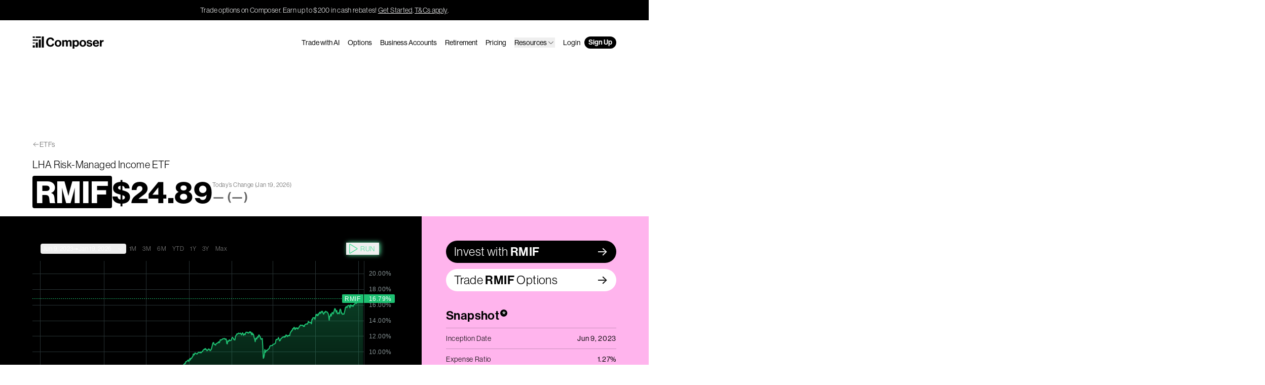

--- FILE ---
content_type: text/html; charset=utf-8
request_url: https://www.composer.trade/etf/RMIF
body_size: 30828
content:
<!DOCTYPE html><html lang="en"><head><meta charSet="utf-8" data-next-head=""/><meta name="viewport" content="width=device-width" data-next-head=""/><meta name="twitter:card" content="summary_large_image" data-next-head=""/><meta name="twitter:site" content="@ComposerTrade" data-next-head=""/><meta name="twitter:creator" content="@ComposerTrade" data-next-head=""/><meta property="og:type" content="website" data-next-head=""/><meta property="og:image:type" content="image/png" data-next-head=""/><meta property="og:locale" content="en_US" data-next-head=""/><meta property="og:site_name" content="Composer" data-next-head=""/><link rel="canonical" href="https://www.composer.trade/etf/RMIF" data-next-head=""/><script type="application/ld+json" data-next-head="">{"@context":"https://schema.org","@type":"WebPage","@id":"https://www.composer.trade/etf/RMIF","url":"https://www.composer.trade/etf/RMIF","name":"(RMIF) LHA Risk-Managed Income ETF ETF performance metrics","description":"Check out performance and key metrics like expense ratio, live pricing and top holdings for RMIF on Composer to incorporate into your own algorithmic trading strategy.","isPartOf":{"name":"Composer","url":"https://www.composer.trade"},"dateModified":"2023-09-25","publisher":{"name":"Composer","logo":"https://www.composer.trade/images/logo.png"},"image":{"url":"https://composer.trade/api/og?title=RMIF&amp;color=%231F86FF&amp;author=LHA%20Risk-Managed%20Income%20ETF&amp;authorRole=ETF%20Database","height":"630","width":"1200"}}</script><script type="application/ld+json" data-next-head="">{"@context":"https://schema.org","@type":"Organization","name":"Composer","url":"https://composer.trade","legalName":"Composer Technologies Inc.","logo":"https://composer.trade/images/logo.png","email":"support@composer.trade","sameAs":["https://twitter.com/composertrade","https://www.crunchbase.com/organization/composer-d910","https://www.linkedin.com/company/investcomposer/","https://pitchbook.com/profiles/company/455170-33","https://www.youtube.com/channel/UCH5AhgNlNhAN23Ft6CXNg4Q","https://www.investcomposer.com"]}</script><title data-next-head="">(RMIF) LHA Risk-Managed Income ETF ETF performance metrics – Composer</title><meta name="robots" content="index,follow" data-next-head=""/><meta name="description" content="Check out performance and key metrics like expense ratio, live pricing and top holdings for RMIF on Composer to incorporate into your own algorithmic trading strategy." data-next-head=""/><meta property="og:title" content="(RMIF) LHA Risk-Managed Income ETF ETF performance metrics" data-next-head=""/><meta property="og:description" content="Check out performance and key metrics like expense ratio, live pricing and top holdings for RMIF on Composer to incorporate into your own algorithmic trading strategy." data-next-head=""/><meta property="og:url" content="https://composer.trade/etf/RMIF" data-next-head=""/><meta property="og:image" content="https://composer.trade/api/og?title=RMIF&amp;color=%231F86FF&amp;author=LHA%20Risk-Managed%20Income%20ETF&amp;authorRole=ETF%20Database" data-next-head=""/><meta property="og:image:alt" content="RMIF" data-next-head=""/><meta property="og:image:width" content="1200" data-next-head=""/><meta property="og:image:height" content="630" data-next-head=""/><meta name="keywords" content="RMIF,LHA Risk-Managed Income ETF,RMIF backtest,RMIF performance,RMIF risk,RMIF holdings,RMIF related,RMIF expense ratio,RMIF correlated,RMIF inverse,RMIF strategies,RMIF news" data-next-head=""/><link rel="stylesheet" href="https://use.typekit.net/epf3otc.css"/><link rel="preconnect" href="https://fonts.googleapis.com"/><link rel="preconnect" href="https://fonts.gstatic.com"/><link href="https://fonts.googleapis.com/css2?family=Inter:wght@300;400;600&amp;display=swap" rel="stylesheet"/><link rel="alternate" type="application/rss+xml" title="Blog RSS" href="/rss/blog.xml"/><link rel="alternate" type="application/json" title="Blog JSON" href="/rss/blog.json"/><script data-cfasync="false" src="https://transcend-cdn.com/cm/a1647a1d-0fbc-4012-87ea-a408c93768c3/airgap.js" data-prompt="auto"></script><noscript><img height="1" width="1" style="display:none" alt="" src="https://px.ads.linkedin.com/collect/?pid=6975948&amp;fmt=gif"/></noscript><link rel="preload" href="/_next/static/css/247ceaec261a628b.css" as="style"/><link rel="stylesheet" href="/_next/static/css/247ceaec261a628b.css" data-n-g=""/><link rel="preload" href="/_next/static/css/2d9227ec5cf33d26.css" as="style"/><link rel="stylesheet" href="/_next/static/css/2d9227ec5cf33d26.css" data-n-p=""/><noscript data-n-css=""></noscript><script defer="" nomodule="" src="/_next/static/chunks/polyfills-42372ed130431b0a.js"></script><script src="/_next/static/chunks/webpack-ca8a29434cfc991a.js" defer=""></script><script src="/_next/static/chunks/framework-97862ef36bc4065f.js" defer=""></script><script src="/_next/static/chunks/main-2184aeb168373889.js" defer=""></script><script src="/_next/static/chunks/pages/_app-3b547b22c741020e.js" defer=""></script><script src="/_next/static/chunks/243f8a5c-9a991991c609adec.js" defer=""></script><script src="/_next/static/chunks/2bd5674f-45e32cce99d25bd8.js" defer=""></script><script src="/_next/static/chunks/07c2d338-0251cb43a816a9ce.js" defer=""></script><script src="/_next/static/chunks/8217-c67e1a7ee1bf6707.js" defer=""></script><script src="/_next/static/chunks/2197-08c553af54e11760.js" defer=""></script><script src="/_next/static/chunks/8094-c2692dfa75af5b48.js" defer=""></script><script src="/_next/static/chunks/7433-3ef5fffd9d99810d.js" defer=""></script><script src="/_next/static/chunks/2313-23eb27ec245d3339.js" defer=""></script><script src="/_next/static/chunks/7296-d2257700dde4c8a6.js" defer=""></script><script src="/_next/static/chunks/9052-bb1dc3f17ba96714.js" defer=""></script><script src="/_next/static/chunks/6623-d914d4e031255878.js" defer=""></script><script src="/_next/static/chunks/9203-adee9ce58041d4a1.js" defer=""></script><script src="/_next/static/chunks/pages/etf/%5Bslug%5D-8cbd93c738015d56.js" defer=""></script><script src="/_next/static/oPc0skxjbi_qEYpoge0oZ/_buildManifest.js" defer=""></script><script src="/_next/static/oPc0skxjbi_qEYpoge0oZ/_ssgManifest.js" defer=""></script></head><body><div id="__next"><a class="transition-all duration-300" href="#reach-skip-nav" data-reach-skip-link="" data-reach-skip-nav-link="">Skip to Content<svg width="192" height="192" viewBox="0 0 16 14" fill="none" xmlns="http://www.w3.org/2000/svg" style="width:12px;height:12px"><g clip-path="url(#a)"><path d="m8.49 13.263-1.278-1.264 4.439-4.44H.5V5.714h11.15L7.213 1.281 8.49.01l6.627 6.626-6.627 6.627Z" fill="currentColor"></path></g></svg></a><div class="bg-black text-grey-soft text-center tracking-wide py-2.5 px-4 text-sm"><span>Trade options on Composer. Earn up to $200 in cash rebates!</span><a href="https://app.composer.trade/asset/factsheet?symbol=SPY&amp;tab=options" target="_blank" rel="noopener noreferrer" class="underline hover:bg-black/10 duration-200 decoration-1 underline-offset-2 transition ml-0.5">Get Started</a>.<a href="https://help.composer.trade/article/250-options-rebate-program" target="_blank" rel="noopener noreferrer" class="underline hover:bg-black/10 duration-200 decoration-1 underline-offset-2 transition ml-0.5">T&amp;Cs apply</a>.</div><div class="flex relative flex-col min-h-full"><header class="text-black isolate relative z-50 w-full mx-auto"><nav aria-label="Main" data-orientation="horizontal" dir="ltr" class="inner pt-8 -mb-4"><div style="position:relative"><ul data-orientation="horizontal" class="flex justify-between w-full text-sm gap-x-2 md:gap-x-4 navigation relative z-[100] text-black" dir="ltr"><li class="mr-auto grow"><a class="inline-block px-2 -mx-2 pt-2 pb-1.5 -my-2 text-inherit" href="/"><svg viewBox="0 0 141 24" fill="none" xmlns="http://www.w3.org/2000/svg" aria-label="Composer Logo" class="h-6 logo-animated"><path id="graph-1" d="M4.72867 17.5484H0.599609V21.9355H4.72867V17.5484Z" fill="currentColor"></path><path id="graph-2" d="M10.6642 11.8711H6.53519V21.9356H10.6642V11.8711Z" fill="currentColor"></path><path id="graph-3" d="M16.5998 5.93555H12.4708V21.9355H16.5998V5.93555Z" fill="currentColor"></path><path id="graph-4" d="M22.5354 0H18.4063V21.9355H22.5354V0Z" fill="currentColor"></path><path id="gradient-1" d="M4.72916 11.8711H0.600098V13.6775H4.72916V11.8711Z" fill="currentColor"></path><path id="gradient-2" d="M10.6647 5.93555H0.600098V8.38716H10.6647V5.93555Z" fill="currentColor"></path><path id="gradient-3a" d="M4.72867 0H0.599609V2.83871H4.72867V0Z" fill="currentColor"></path><path id="gradient-3b" d="M16.5998 0H6.53519V2.83871H16.5998V0Z" fill="currentColor"></path><path id="c" d="M27.053 11.148C27.053 5.93595 30.3245 1.96033 35.516 1.96033C37.5262 1.96033 39.1664 2.52061 40.3773 3.45323C41.7906 4.54011 42.627 6.13753 42.8286 7.95846H39.156C38.8531 6.22241 37.5428 5.05968 35.512 5.05968C32.3348 5.05968 30.8198 7.70871 30.8198 11.148C30.8198 14.5873 32.6459 17.2117 35.5365 17.2117C37.6001 17.2117 39.0414 15.9629 39.2583 14.145H42.89C42.7876 15.7253 42.1039 17.2403 40.9206 18.354C39.6924 19.5127 37.9808 20.2415 35.5407 20.2415C30.566 20.2415 27.053 16.4256 27.053 11.148Z" fill="currentColor"></path><path id="o" d="M53.6649 13.5839C53.6649 11.1559 52.5471 9.50587 50.5572 9.50587C48.5672 9.50587 47.4536 11.1559 47.4536 13.5839C47.4536 16.0118 48.5468 17.6372 50.5572 17.6372C52.5675 17.6372 53.6649 16.0117 53.6649 13.5839ZM43.953 13.5839C43.953 9.82114 46.6349 6.92651 50.5613 6.92651C54.4878 6.92651 57.1655 9.82128 57.1655 13.5839C57.1655 17.3464 54.492 20.2412 50.5613 20.2412C46.6307 20.2412 43.953 17.3464 43.953 13.5839Z" fill="currentColor"></path><path id="m" d="M58.682 7.27022H62.0026V8.98162H62.0763C62.7805 7.80241 64.0048 6.92212 65.7612 6.92212C67.3662 6.92212 68.6395 7.80241 69.2577 9.13301H69.3069C70.1872 7.73273 71.5178 6.92212 73.1187 6.92212C75.8045 6.92212 77.2909 8.67853 77.2909 11.4423V19.8684H73.8394V12.0318C73.8394 10.6193 73.1515 9.87409 71.9274 9.87409C70.5476 9.87409 69.7123 10.9509 69.7123 12.5928V19.8685H66.2608V12.0319C66.2608 10.6195 65.5729 9.87423 64.3489 9.87423C63.0141 9.87423 62.1338 10.9511 62.1338 12.5929V19.8686H58.6823L58.682 7.27022Z" fill="currentColor"></path><path id="p" d="M88.3943 13.686C88.3943 11.3399 87.5631 9.71036 85.5568 9.71036C83.5505 9.71036 82.6825 11.4628 82.6825 13.686C82.6825 15.9092 83.7266 17.4119 85.6714 17.4119C87.3378 17.4119 88.3943 16.0279 88.3943 13.686ZM79.3129 7.27022H82.6335V8.83423H82.7072C83.5261 7.7247 84.7135 6.92212 86.4331 6.92212C89.7741 6.92212 91.8949 9.67352 91.8949 13.5795C91.8949 17.4854 89.688 20.241 86.4371 20.241C84.6929 20.241 83.5383 19.5409 82.8136 18.4641H82.7644V23.9995H79.3129V7.27022Z" fill="currentColor"></path><path id="o-2" d="M102.515 13.5839C102.515 11.1559 101.397 9.50587 99.4069 9.50587C97.4169 9.50587 96.3034 11.1559 96.3034 13.5839C96.3034 16.0118 97.3965 17.6372 99.4069 17.6372C101.417 17.6372 102.515 16.0117 102.515 13.5839ZM92.8027 13.5839C92.8027 9.82114 95.4846 6.92651 99.411 6.92651C103.338 6.92651 106.015 9.82128 106.015 13.5839C106.015 17.3464 103.342 20.2412 99.411 20.2412C95.4804 20.2412 92.8027 17.3464 92.8027 13.5839Z" fill="currentColor"></path><path id="s" d="M106.748 15.7907H109.958C110.167 17.2074 111.166 17.8421 112.636 17.8421C114.105 17.8421 114.888 17.2975 114.888 16.4254C114.888 15.234 113.304 15.1071 111.592 14.7754C109.345 14.3401 107.112 13.7354 107.112 10.9513C107.112 8.16722 109.405 6.92249 112.296 6.92249C115.653 6.92249 117.508 8.55202 117.746 11.0742H114.613C114.466 9.7599 113.623 9.29309 112.251 9.29309C111.002 9.29309 110.159 9.76392 110.159 10.6524C110.159 11.7006 111.788 11.8029 113.549 12.159C115.678 12.589 118.057 13.1744 118.057 16.1674C118.057 18.7345 115.85 20.2412 112.681 20.2412C109.016 20.2412 106.932 18.4849 106.748 15.7907Z" fill="currentColor"></path><path id="e" d="M127.978 12.2082C127.871 10.6279 126.835 9.54686 125.349 9.54686C123.621 9.54686 122.774 10.5869 122.483 12.2082H127.978ZM119.04 13.5553C119.04 9.81725 121.586 6.92249 125.296 6.92249C127.396 6.92249 128.987 7.7546 130.038 9.1718C131.049 10.4975 131.564 12.3559 131.56 14.5298H122.438C122.684 16.4296 123.74 17.6088 125.591 17.6088C126.852 17.6088 127.601 17.0396 127.965 16.1103H131.36C131.102 17.3188 130.385 18.4332 129.264 19.1965C128.313 19.8451 127.092 20.2373 125.603 20.2373C121.431 20.2373 119.04 17.3222 119.04 13.5553Z" fill="currentColor"></path><path id="r" d="M136.395 9.27661H136.469C137.251 7.83948 138.139 7.11475 139.621 7.11475C139.99 7.11475 140.215 7.13926 140.407 7.21295V10.2223H140.329C138.098 9.9807 136.526 11.1434 136.526 13.8089V19.8686H133.074V7.27044H136.395V9.27661Z" fill="currentColor"></path></svg></a></li><li><a class="hidden lg:block py-0.5 px-2 transition duration-300 rounded-full hover:bg-black/10 font-medium focus:bg-black/10 h-min" data-radix-collection-item="" href="/ai">Trade with AI</a></li><li><a class="hidden lg:block py-0.5 px-2 transition duration-300 rounded-full hover:bg-black/10 font-medium focus:bg-black/10 h-min" data-radix-collection-item="" href="/options">Options</a></li><li><a class="hidden lg:block py-0.5 px-2 transition duration-300 rounded-full hover:bg-black/10 font-medium focus:bg-black/10 h-min navigation-item" data-radix-collection-item="" href="/business">Business Accounts</a></li><li><a class="hidden lg:block py-0.5 px-2 transition duration-300 rounded-full hover:bg-black/10 font-medium focus:bg-black/10 h-min" data-radix-collection-item="" href="/retirement">Retirement</a></li><li><a class="hidden lg:block py-0.5 px-2 transition duration-300 rounded-full hover:bg-black/10 font-medium focus:bg-black/10 h-min" data-radix-collection-item="" href="/pricing">Pricing</a></li><li class="hidden lg:block py-0.5 px-2 transition duration-300 rounded-full hover:bg-black/10 font-medium focus:bg-black/10 h-min"><button id="radix-:Rp6:-trigger-radix-:Rp6p6:" data-state="closed" aria-expanded="false" aria-controls="radix-:Rp6:-content-radix-:Rp6p6:" data-radix-collection-item=""><span class="pb-0 lg:pb-0 flex items-center justify-between w-full gap-1">Resources<svg xmlns="http://www.w3.org/2000/svg" width="1em" height="1em" fill="currentColor" viewBox="0 0 256 256" class="w-6 md:w-4"><rect width="256" height="256" fill="none"></rect><polyline points="208 96 128 176 48 96" fill="none" stroke="currentColor" stroke-linecap="round" stroke-linejoin="round" stroke-width="16"></polyline></svg></span></button><div class="opacity-0 hidden lg:flex lg:translate-y-0 pointer-events-none dropdown-content w-full lg:absolute lg:w-64 lg:ml-[-88px] transition-all lg:pt-2 lg:-mt-2"><div data-orientation="horizontal" class="text-black delay-75 transition-all w-full font-normal tracking-wide text-2xl lg:text-sm lg:bg-white lg:border border-black/20 lg:rounded-md lg:px-2 lg:py-2 lg:drop-shadow-md"><div style="position:relative"><ul data-orientation="horizontal" class="w-full space-y-2 pt-4 lg:pt-0 mt-4 lg:mt-0 border-t lg:border-none border-dashed border-black/20"></ul></div></div></div></li><li><a class="hidden lg:block py-0.5 px-2 transition duration-300 rounded-full hover:bg-black/10 font-medium focus:bg-black/10 h-min" data-radix-collection-item="" href="https://app.composer.trade/login">Login</a></li><li><a class="py-0.5 px-2 transition duration-300 rounded-full font-semibold hover:bg-green-mid hidden lg:block  text-white bg-black" data-radix-collection-item="" href="https://app.composer.trade/register">Sign Up</a></li><li class="lg:hidden"><button type="button" aria-pressed="false" data-state="closed" id="radix-:Rp6:-trigger-radix-:R26p6:" aria-expanded="false" aria-controls="radix-:Rp6:-content-radix-:R26p6:" class="py-0.5 px-2 transition duration-300 rounded-full font-semibold hover:bg-green-mid lg:hidden  text-white bg-black" data-radix-collection-item="">Menu</button></li></ul></div><div class="lg:hidden invisible"><ul class="bg-[#ecedee] overflow-y-auto overscroll-contain flex flex-col h-screen top-0 pt-28 pb-28 w-full px-4 transition-all absolute left-0 opacity-0"><li><a class="inline-flex items-center flex-wrap w-full py-4 text-4xl font-semibold leading-none text-left border-b gap-x-1 border-black" data-radix-collection-item="" href="/">Home</a></li><li><a class="inline-flex items-center flex-wrap w-full py-4 text-4xl font-semibold leading-none text-left border-b gap-x-1 border-black" data-radix-collection-item="" href="/ai">Trade with AI</a></li><li><a class="inline-flex items-center flex-wrap w-full py-4 text-4xl font-semibold leading-none text-left border-b gap-x-1 border-black" data-radix-collection-item="" href="/options">Options</a></li><li><a class="inline-flex items-center flex-wrap w-full py-4 text-4xl font-semibold leading-none text-left border-b gap-x-1 border-black" data-radix-collection-item="" href="/business">Business Accounts</a></li><li><a class="inline-flex items-center flex-wrap w-full py-4 text-4xl font-semibold leading-none text-left border-b gap-x-1 border-black" data-radix-collection-item="" href="/retirement">Retirement</a></li><li><a class="inline-flex items-center flex-wrap w-full py-4 text-4xl font-semibold leading-none text-left border-b gap-x-1 border-black" data-radix-collection-item="" href="/pricing">Pricing</a></li><li class="inline-flex items-center flex-wrap w-full py-4 text-4xl font-semibold leading-none text-left border-b gap-x-1 border-black"><button id="radix-:Rp6:-trigger-radix-:R1lap6:" data-state="closed" aria-expanded="false" aria-controls="radix-:Rp6:-content-radix-:R1lap6:" data-radix-collection-item=""><span class="pb-0 lg:pb-0 flex items-center justify-between w-full gap-1">Resources<svg xmlns="http://www.w3.org/2000/svg" width="1em" height="1em" fill="currentColor" viewBox="0 0 256 256" class="w-6 md:w-4"><rect width="256" height="256" fill="none"></rect><polyline points="208 96 128 176 48 96" fill="none" stroke="currentColor" stroke-linecap="round" stroke-linejoin="round" stroke-width="16"></polyline></svg></span></button><div class="opacity-0 hidden lg:flex lg:translate-y-0 pointer-events-none dropdown-content w-full lg:absolute lg:w-64 lg:ml-[-88px] transition-all lg:pt-2 lg:-mt-2"><div data-orientation="horizontal" class="text-black delay-75 transition-all w-full font-normal tracking-wide text-2xl lg:text-sm lg:bg-white lg:border border-black/20 lg:rounded-md lg:px-2 lg:py-2 lg:drop-shadow-md"><div style="position:relative"><ul data-orientation="horizontal" class="w-full space-y-2 pt-4 lg:pt-0 mt-4 lg:mt-0 border-t lg:border-none border-dashed border-black/20"></ul></div></div></div></li><li><a class="inline-flex items-center flex-wrap w-full py-4 text-4xl font-semibold leading-none text-left border-b gap-x-1 border-black" data-radix-collection-item="" href="https://app.composer.trade/login">Login</a></li><li><a class="inline-flex items-center flex-wrap w-full py-4 text-4xl font-semibold leading-none text-left border-b gap-x-1 border-black !text-[#1871da]" data-radix-collection-item="" href="https://app.composer.trade/register">Sign Up</a></li></ul></div></nav></header><main class="min-h-[95vh] overflow-x-clip"><div id="reach-skip-nav" data-reach-skip-nav-content=""></div><div class="pt-20 lg:pt-32 mt-16 tracking-wide"><div class="inner pb-4"><div class="mb-4 flex items-center gap-x-0.5 text-sm opacity-60"><svg xmlns="http://www.w3.org/2000/svg" width="1em" height="1em" fill="currentColor" viewBox="0 0 256 256"><rect width="256" height="256" fill="none"></rect><line x1="216" y1="128" x2="40" y2="128" fill="none" stroke="currentColor" stroke-linecap="round" stroke-linejoin="round" stroke-width="16"></line><polyline points="112 56 40 128 112 200" fill="none" stroke="currentColor" stroke-linecap="round" stroke-linejoin="round" stroke-width="16"></polyline></svg><a class="hover:underline" href="/etf">ETFs</a></div><h1 class="text-sm lg:text-xl font-normal mt-0 mb-1 lg:mb-2">LHA Risk-Managed Income ETF</h1><div class="flex items-center flex-wrap lg:flex-nowrap gap-x-3"><span class="rounded px-1.5 py-0.5 w-fit bg-black text-white text-4xl lg:text-6xl font-bold">RMIF</span><div class="text-4xl lg:text-6xl font-bold">$<!-- -->—</div><div class="w-full lg:w-auto mt-1 flex gap-x-2 items-center lg:items-start lg:flex-col"><div class="text-black/60 text-sm lg:text-xs">Today’s Change <span class="hidden lg:inline">(<!-- -->Jan 19, 2026<!-- -->)</span></div><div class="text-black/60 text-sm lg:text-2xl font-semibold">—<!-- --> (<!-- -->—<!-- -->)</div></div></div></div><div class="inner etf"><div class="flex flex-wrap lg:flex-nowrap lg:flex-row-reverse"><div class="etf-block pt-2 pb-10 lg:p-12 lg:pr-0 w-full lg:w-1/3 bg-[#FFB4ED] relative after:content-[&#x27;&#x27;] after:hidden lg:after:block after:bg-[#FFB4ED] after:absolute after:top-0 after:right-[-100vw] after:w-screen after:h-full"><a href="https://app.composer.trade/asset/factsheet?symbol=RMIF&amp;tab=overview" target="_blank" rel="noopener noreferrer" class="hidden lg:block"><div class="flex items-center justify-between gap-x-1.5 relative rounded-full px-4 py-1.5 bg-black text-white text-2xl before:-translate-y-1/2 after:-translate-y-1/2 before:content-[&#x27;-&gt;&#x27;] after:content-[&#x27;-&gt;&#x27;] before:font-inter after:font-inter before:absolute after:absolute before:top-[50%] after:top-[50%] before:right-6 after:right-4 before:opacity-0 hover:before:opacity-100 hover:after:opacity-0 hover:before:right-4 hover:after:-right-3  before:transition-all after:transition-all before:duration-300 after:duration-300"><span>Invest with<!-- --> <span class="font-semibold">RMIF</span></span></div></a><a href="https://app.composer.trade/asset/factsheet?symbol=RMIF&amp;tab=options" target="_blank" rel="noopener noreferrer" class="hidden lg:block mt-3"><div class="flex items-center justify-between gap-x-1.5 relative rounded-full px-4 py-1.5 bg-white text-black text-2xl before:-translate-y-1/2 after:-translate-y-1/2 before:content-[&#x27;-&gt;&#x27;] after:content-[&#x27;-&gt;&#x27;] before:font-inter after:font-inter before:absolute after:absolute before:top-[50%] after:top-[50%] before:right-6 after:right-4 before:opacity-0 hover:before:opacity-100 hover:after:opacity-0 hover:before:right-4 hover:after:-right-3  before:transition-all after:transition-all before:duration-300 after:duration-300"><span>Trade<!-- --> <span class="font-semibold">RMIF</span> <!-- -->Options</span></div></a><div class="mb-10 lg:mt-8"><h2 class="m-0 pb-2 text-xl lg:text-2xl font-semibold">Snapshot<div class="inline-flex justify-center ml-0.5 rounded-full w-3.5 h-3.5 font-normal text-2xl leading-none bg-black text-white">*</div></h2><div class="border-t border-black/20 text-sm"><div class="flex justify-between border-b border-black/20 py-2.5 tracking-wider hover:bg-black/5 transition duration-300"><div>Inception Date</div><div class="font-medium text-right pl-3">Jun 9, 2023</div></div><div class="flex justify-between border-b border-black/20 py-2.5 tracking-wider hover:bg-black/5 transition duration-300"><div>Expense Ratio</div><div class="font-medium text-right pl-3">1.27%</div></div><div class="flex justify-between border-b border-black/20 py-2.5 tracking-wider hover:bg-black/5 transition duration-300"><div>Type</div><div class="font-medium text-right pl-3">US Bonds</div></div><div class="flex justify-between border-b border-black/20 py-2.5 tracking-wider hover:bg-black/5 transition duration-300"><div>Fund Owner</div><div class="font-medium text-right pl-3">Little Harbor Advisors</div></div><div class="flex justify-between border-b border-black/20 py-2.5 tracking-wider hover:bg-black/5 transition duration-300"><div>Volume (1m avg. daily)<div><button data-state="closed" class="tracking-wide"><div class="bg-[#FFDD9B]/80 rounded py-0.5 px-1 mt-1 text-left text-black/70 hover:text-black text-xs"><svg xmlns="http://www.w3.org/2000/svg" width="1em" height="1em" fill="currentColor" viewBox="0 0 256 256" class="mr-1 inline mb-0.5"><rect width="256" height="256" fill="none"></rect><circle cx="128" cy="128" r="96" fill="none" stroke="currentColor" stroke-linecap="round" stroke-linejoin="round" stroke-width="16"></circle><polyline points="120 120 128 120 128 176 136 176" fill="none" stroke="currentColor" stroke-linecap="round" stroke-linejoin="round" stroke-width="16"></polyline><circle cx="126" cy="84" r="12"></circle></svg>Low volume</div></button></div></div><div class="font-medium text-right pl-3">$14,058</div></div><div class="flex justify-between border-b border-black/20 py-2.5 tracking-wider hover:bg-black/5 transition duration-300"><div>AUM</div><div class="font-medium text-right pl-3">$32,168,505</div></div><div class="flex justify-between border-b border-black/20 py-2.5 tracking-wider hover:bg-black/5 transition duration-300"><div>Associated Index</div><div class="font-medium text-right pl-3">None</div></div><div class="flex justify-between border-b border-black/20 py-2.5 tracking-wider hover:bg-black/5 transition duration-300"><div>Inverse/Leveraged</div><div class="font-medium text-right pl-3">No</div></div><div class="flex justify-between border-b border-black/20 py-2.5 tracking-wider hover:bg-black/5 transition duration-300"><div>Passive/Active</div><div class="font-medium text-right pl-3">Active</div></div><div class="flex justify-between border-b border-black/20 py-2.5 tracking-wider hover:bg-black/5 transition duration-300"><div>Fractionable on Composer</div><div class="font-medium text-right pl-3">No</div></div><div class="flex justify-between border-b border-black/20 py-2.5 tracking-wider hover:bg-black/5 transition duration-300"><div>Prospectus<div><button data-state="closed" class="tracking-wide"><div class="bg-[#FFDD9B]/80 rounded py-0.5 px-1 mt-1 text-left text-black/70 hover:text-black text-xs"><svg xmlns="http://www.w3.org/2000/svg" width="1em" height="1em" fill="currentColor" viewBox="0 0 256 256" class="mr-1 inline mb-0.5"><rect width="256" height="256" fill="none"></rect><circle cx="128" cy="128" r="96" fill="none" stroke="currentColor" stroke-linecap="round" stroke-linejoin="round" stroke-width="16"></circle><polyline points="120 120 128 120 128 176 136 176" fill="none" stroke="currentColor" stroke-linecap="round" stroke-linejoin="round" stroke-width="16"></polyline><circle cx="126" cy="84" r="12"></circle></svg>Check: This ETF may issue a K‑1</div></button></div></div><div class="font-medium text-right pl-3"><a href="https://www.lhafunds.com/rmif/Prospectus-7" target="_blank" rel="noopener noreferrer" class="group inline-flex items-center gap-x-1.5 rounded-full pl-2.5 pr-6 py-0.5 relative overflow-hidden after:content-[&#x27;-&gt;&#x27;] before:content-[&#x27;-&gt;&#x27;] after:-rotate-45 before:-rotate-45 before:opacity-0 hover:before:opacity-100 hover:after:opacity-0 before:translate-x-[-10px] before:translate-y-[10px] hover:before:translate-x-[0] hover:before:translate-y-0 hover:after:translate-x-[10px] hover:after:translate-y-[-10px] after:font-inter before:font-inter after:absolute before:absolute before:right-1 after:right-1 before:transition-all before:duration-300 after:transition-all after:duration-300 bg-[#1F86FF] hover:bg-[#1871DA] text-white transition duration-300"><span class="">View</span></a></div></div></div></div><div class="mb-10"><h2 class="m-0 pb-2 text-xl lg:text-2xl font-semibold">Top 10 Holdings</h2><div class="border-t border-black/20 text-sm divide-y divide-black/20"><div class="grid grid-cols-[0fr_1fr_0fr] py-2.5 hover:bg-black/5 transition duration-300"><div class="w-28"><span class="rounded px-1.5 py-0.5 w-fit bg-black text-white text-sm font-semibold">BKLN</span></div><div class="truncate mr-3 tracking-wider">Invesco Capital Management LLC - Invesco Senior Loan ETF</div><div class="font-medium tracking-wider">20.22%</div></div><div class="grid grid-cols-[0fr_1fr_0fr] py-2.5 hover:bg-black/5 transition duration-300"><div class="w-28"><span class="rounded px-1.5 py-0.5 w-fit bg-black text-white text-sm font-semibold">SRLN</span></div><div class="truncate mr-3 tracking-wider">SSgA Active Trust - SPDR Blackstone Senior Loan ETF</div><div class="font-medium tracking-wider">20.22%</div></div><div class="grid grid-cols-[0fr_1fr_0fr] py-2.5 hover:bg-black/5 transition duration-300"><div class="w-28"><span class="rounded px-1.5 py-0.5 w-fit bg-black text-white text-sm font-semibold">SJNK</span></div><div class="truncate mr-3 tracking-wider">SPDR Series Trust - SPDR Bloomberg Short Term High Yield Bond ETF</div><div class="font-medium tracking-wider">19.87%</div></div><div class="grid grid-cols-[0fr_1fr_0fr] py-2.5 hover:bg-black/5 transition duration-300"><div class="w-28"><span class="rounded px-1.5 py-0.5 w-fit bg-black text-white text-sm font-semibold">VCSH</span></div><div class="truncate mr-3 tracking-wider">Vanguard Group, Inc. - Vanguard Short-Term Corporate Bond ETF</div><div class="font-medium tracking-wider">19.73%</div></div><div class="grid grid-cols-[0fr_1fr_0fr] py-2.5 hover:bg-black/5 transition duration-300"><div class="w-28"><span class="rounded px-1.5 py-0.5 w-fit bg-black text-white text-sm font-semibold">FTSL</span></div><div class="truncate mr-3 tracking-wider">First Trust Exchange-Traded Fund III - First Trust Senior Loan Fund ETF</div><div class="font-medium tracking-wider">19.17%</div></div><div class="grid grid-cols-[0fr_1fr_0fr] py-2.5 hover:bg-black/5 transition duration-300"><div class="w-28"><span class="rounded px-1.5 py-0.5 w-fit bg-black/60 text-white/40 text-sm">—</span></div><div class="truncate mr-3 tracking-wider">Cash &amp; Other</div><div class="font-medium tracking-wider">0.79%</div></div></div></div><div class="lg:hidden flex flex-col gap-3"><a href="https://app.composer.trade/asset/factsheet?symbol=RMIF&amp;tab=overview" target="_blank" rel="noopener noreferrer" class=""><div class="flex items-center justify-between gap-x-1.5 rounded-full px-4 py-1.5 bg-black text-white text-2xl"><span>Invest with<!-- --> <span class="font-semibold">RMIF</span></span><svg width="192" height="192" viewBox="0 0 16 14" fill="none" xmlns="http://www.w3.org/2000/svg" style="width:20px;height:20px"><g clip-path="url(#a)"><path d="m8.49 13.263-1.278-1.264 4.439-4.44H.5V5.714h11.15L7.213 1.281 8.49.01l6.627 6.626-6.627 6.627Z" fill="currentColor"></path></g></svg></div></a><a href="https://app.composer.trade/asset/factsheet?symbol=RMIF&amp;tab=options" target="_blank" rel="noopener noreferrer" class=""><div class="flex items-center justify-between gap-x-1.5 rounded-full px-4 py-1.5 bg-white text-black text-2xl"><span>Trade<!-- --> <span class="font-semibold">RMIF</span> <!-- -->Options</span><svg width="192" height="192" viewBox="0 0 16 14" fill="none" xmlns="http://www.w3.org/2000/svg" style="width:20px;height:20px"><g clip-path="url(#a)"><path d="m8.49 13.263-1.278-1.264 4.439-4.44H.5V5.714h11.15L7.213 1.281 8.49.01l6.627 6.626-6.627 6.627Z" fill="currentColor"></path></g></svg></div></a></div></div><div class="w-full lg:w-2/3 lg:flex lg:flex-col-reverse lg:justify-end"><div class="etf-block w-full flex-grow lg:grid lg:grid-cols-[1fr_2fr] xl:grid-cols-[1fr_3fr] py-8 lg:pr-8 lg:py-20 bg-green-mid relative after:content-[&#x27;&#x27;] after:hidden lg:after:block after:bg-green-mid after:absolute after:top-0 after:left-[-100vw] after:w-screen after:h-full"><h2 class="mt-0 mb-2 font-semibold text-xl lg:text-2xl">What is <!-- -->RMIF<!-- -->?</h2><div class="flex flex-col lg:items-center"><p class="leading-snug text-sm lg:w-3/4">The Underlying Investments may invest in investment-grade U.S. corporate bonds, U.S. Treasury securities, floating rate debt securities, treasury inflation-protected bonds (TIPS), foreign corporate debt securities (including those of emerging markets), high yield (junk) bonds, mortgage-backed and asset-backed securities, and preferred stocks.</p></div></div><div class="etf-block pt-8 lg:pr-12 bg-black text-white relative after:content-[&#x27;&#x27;] after:hidden lg:after:block after:bg-black after:absolute after:top-0 after:left-[-100vw] after:w-screen after:h-full"><div class="w-full bg-black text-white"><div class="flex flex-col items-center justify-center text-light rounded-none lg:rounded-md bg-black"><div class="w-full flex flex-wrap gap-4 p-4 pb-2 items-center justify-between max-w-screen-xl"><div class="flex flex-wrap gap-4 items-end"><div class="flex flex-wrap gap-2 items-end"><button type="button" class="flex flex-col px-1 py-0.5 text-xs rounded transition hover:bg-white/10 active:bg-white/10 focus:bg-white/10 focus:outline-none w-fit" aria-haspopup="dialog" aria-expanded="false" aria-controls="radix-:R5d5596:" data-state="closed"><div class="flex flex-row"><div class="flex items-center gap-3"><span class="text-left">Jun 9, 2023</span><span class="place-self-center">→</span><span class="place-self-end">Jan 19, 2026</span></div><div class="ml-2 w-4 text-white/50"><svg width="16" height="16" viewBox="0 0 16 16" fill="none" xmlns="http://www.w3.org/2000/svg"><path d="M8 9.62037L11.024 6.59561C11.1313 6.4884 11.2767 6.42817 11.4283 6.42817C11.5799 6.42817 11.7253 6.4884 11.8326 6.59561C11.9398 6.70283 12 6.84824 12 6.99987C12 7.15149 11.9398 7.29691 11.8326 7.40412L8.40425 10.8324C8.35119 10.8855 8.28817 10.9277 8.21881 10.9564C8.14944 10.9852 8.07509 11 8 11C7.92491 11 7.85056 10.9852 7.78119 10.9564C7.71183 10.9277 7.64881 10.8855 7.59575 10.8324L4.16745 7.40412C4.06023 7.29691 4 7.15149 4 6.99987C4 6.84824 4.06023 6.70283 4.16745 6.59561C4.27466 6.4884 4.42008 6.42817 4.5717 6.42817C4.72333 6.42817 4.86874 6.4884 4.97596 6.59561L8 9.62037Z" fill="currentColor"></path></svg></div></div></button><div class="flex"><div class="mx-0.5 text-xs text-white/50 hover:bg-white/10 hover:text-white rounded py-0.5 px-1 cursor-pointer transition">1M</div><div class="mx-0.5 text-xs text-white/50 hover:bg-white/10 hover:text-white rounded py-0.5 px-1 cursor-pointer transition">3M</div><div class="mx-0.5 text-xs text-white/50 hover:bg-white/10 hover:text-white rounded py-0.5 px-1 cursor-pointer transition">6M</div><div class="mx-0.5 text-xs text-white/50 hover:bg-white/10 hover:text-white rounded py-0.5 px-1 cursor-pointer transition">YTD</div><div class="mx-0.5 text-xs text-white/50 hover:bg-white/10 hover:text-white rounded py-0.5 px-1 cursor-pointer transition">1Y</div><div class="mx-0.5 text-xs text-white/50 hover:bg-white/10 hover:text-white rounded py-0.5 px-1 cursor-pointer transition">3Y</div><div class="mx-0.5 text-xs text-white/50 hover:bg-white/10 hover:text-white rounded py-0.5 px-1 cursor-pointer transition">Max</div></div></div></div><div class="flex items-center my-1"><button class="hidden sm:flex justify-between items-center w-max mr-5 relative focus:outline-none text-left uppercase tracking-wider group transition text-sm pr-2 text-[#54E19E]" style="filter:drop-shadow(rgb(84, 225, 158) 2px 0px 5px)"><svg xmlns="http://www.w3.org/2000/svg" width="24" height="24" fill="currentColor" viewBox="0 0 256 256" class="group-hover:translate-x-0.5 transform transition ease-out group-hover:opacity-0 mr-1"><rect width="256" height="256" fill="none"></rect><path d="M228.1,121.2,84.2,33.2A8,8,0,0,0,72,40V216a8,8,0,0,0,12.2,6.8l143.9-88A7.9,7.9,0,0,0,228.1,121.2Z" fill="none" stroke="currentColor" stroke-linecap="round" stroke-linejoin="round" stroke-width="16"></path></svg>Run<svg xmlns="http://www.w3.org/2000/svg" width="24" height="24" fill="currentColor" viewBox="0 0 256 256" class="opacity-0 ml-0.5 group-hover:translate-x-1 ease-in transform transition group-hover:opacity-100 ml-2 absolute -right-5"><rect width="256" height="256" fill="none"></rect><path d="M228.1,121.2,84.2,33.2A8,8,0,0,0,72,40V216a8,8,0,0,0,12.2,6.8l143.9-88A7.9,7.9,0,0,0,228.1,121.2Z" fill="none" stroke="currentColor" stroke-linecap="round" stroke-linejoin="round" stroke-width="16"></path></svg></button><button class="sm:hidden flex items-center gap-x-1 uppercase tracking-wider focus-states text-[#54E19E]" style="filter:drop-shadow(rgb(84, 225, 158) 2px 0px 5px)"><svg xmlns="http://www.w3.org/2000/svg" width="1em" height="1em" fill="currentColor" viewBox="0 0 256 256"><rect width="256" height="256" fill="none"></rect><path d="M228.1,121.2,84.2,33.2A8,8,0,0,0,72,40V216a8,8,0,0,0,12.2,6.8l143.9-88A7.9,7.9,0,0,0,228.1,121.2Z" fill="none" stroke="currentColor" stroke-linecap="round" stroke-linejoin="round" stroke-width="16"></path></svg>Run</button></div></div></div><div class="relative mb-8" style="background-color:black"><div class="w-full h-96 hover:cursor-crosshair [&amp;_a#tv-attr-logo]:!hidden"></div><a class="absolute bottom-4 left-4 z-10 text-white/40 hover:text-white text-sm transition-colors" href="https://www.composer.trade" target="_blank" rel="noopener noreferrer">www.composer.trade</a></div><div class="pt-12 tracking-wider font-neue text-white"><h2 class="flex flex-col sm:flex-row mt-0 mb-0.5 font-semibold text-white text-xl lg:text-2xl lg:leading-snug"><div class="rounded px-1.5 w-fit mr-2.5 mb-2 sm:mb-0 bg-white text-black">RMIF</div><div>Performance Measures<span class="w-6 h-3 lg:h-3.5 ml-1 inline-flex justify-center bg-white text-black leading-none font-normal rounded-full">**</span></div></h2><p class="text-white/60 text-sm mb-5">for the time period <!-- -->Jun 9, 2023<!-- --> to <!-- -->Jan 16, 2026</p><div class="md:flex gap-x-6 justify-between border-t border-0.5 border-white/30 text-sm leading-tight py-6 md:py-8"><div class="w-full md:w-1/4 shrink-0 mb-6 md:mb-0 font-semibold tracking-wider">Returns</div><div class="w-full md:w-2/5 mt-6 md:mt-0"><p class="tracking-wider md:mb-2">1M Trailing Return:<span class="font-semibold"> <!-- -->0.8%</span></p><p class="text-white/60 text-xs mt-1 tracking-wider">The percent change in the value over the most recent 1-month period.</p></div><div class="w-full md:w-2/5 mt-6 md:mt-0"><p class="tracking-wider md:mb-2">3M Trailing Return:<span class="font-semibold"> <!-- -->1.9%</span></p><p class="text-white/60 text-xs mt-1 tracking-wider">The percent change in the value over the most recent 3-month period.</p></div></div><div class="md:flex gap-x-6 justify-between border-t border-0.5 border-white/30 text-sm leading-tight py-6 md:py-8"><div class="w-full md:w-1/4 shrink-0 mb-6 md:mb-0 font-semibold tracking-wider">Measures of Risk or Volatility</div><div class="w-full md:w-2/5 mt-6 md:mt-0"><p class="tracking-wider md:mb-2">Max Drawdown:<span class="font-semibold"> <!-- -->-3.0%</span></p><p class="text-white/60 text-xs mt-1 tracking-wider">The greatest percent loss from peak to trough in value over the time period.</p></div><div class="w-full md:w-2/5 mt-6 md:mt-0"><p class="tracking-wider md:mb-2">Standard Deviation:<span class="font-semibold"> <!-- -->2.5%</span></p><p class="text-white/60 text-xs mt-1 tracking-wider">The typical amount that daily returns vary from the mean of the returns over the time period, standardized to a period of a year.</p></div></div><div class="md:flex gap-x-6 justify-between border-t border-0.5 border-white/30 text-sm leading-tight py-6 md:py-8"><div class="w-full md:w-1/4 shrink-0 mb-6 md:mb-0 font-semibold tracking-wider">Measures of Risk-Adjusted Performance</div><div class="w-full md:w-2/5 mt-6 md:mt-0"><p class="tracking-wider md:mb-2">Sharpe Ratio:<span class="font-semibold"> <!-- -->2.40</span></p><p class="text-white/60 text-xs mt-1 tracking-wider">The annualized arithmetic mean of the daily returns divided by the annualized standard deviation of the daily returns for the selected time period.</p></div><div class="w-full md:w-2/5 mt-6 md:mt-0"><p class="tracking-wider md:mb-2">Calmar Ratio:<span class="font-semibold"> <!-- -->2.05</span></p><p class="text-white/60 text-xs mt-1 tracking-wider">The annualized return divided by the max drawdown for the selected time period.</p></div></div></div></div></div></div></div></div><div class="bg-[#ECEDEE]"><div class="inner pt-8 lg:pt-20"><h2 class="mt-0 mb-4 font-semibold text-xl lg:text-2xl">ETFs related to<span class="rounded px-1.5 py-0.5 w-fit bg-black text-white ml-2">RMIF</span></h2><div dir="ltr" data-orientation="horizontal"><div role="tablist" aria-orientation="horizontal" class="text-sm border-b border-black/20 flex gap-x-5 overflow-x-auto whitespace-nowrap" tabindex="-1" data-orientation="horizontal" style="outline:none"><button type="button" role="tab" aria-selected="true" aria-controls="radix-:R4n596:-content-correlated" data-state="active" id="radix-:R4n596:-trigger-correlated" class="py-2 border-transparent border-b rdx-state-active:border-black tracking-wider" tabindex="-1" data-orientation="horizontal" data-radix-collection-item="">Correlated ETFs</button><button type="button" role="tab" aria-selected="false" aria-controls="radix-:R4n596:-content-inversely_correlated" data-state="inactive" id="radix-:R4n596:-trigger-inversely_correlated" class="py-2 border-transparent border-b rdx-state-active:border-black tracking-wider" tabindex="-1" data-orientation="horizontal" data-radix-collection-item="">Inversely-correlated ETFs</button><button type="button" role="tab" aria-selected="false" aria-controls="radix-:R4n596:-content-uncorrelated" data-state="inactive" id="radix-:R4n596:-trigger-uncorrelated" class="py-2 border-transparent border-b rdx-state-active:border-black tracking-wider" tabindex="-1" data-orientation="horizontal" data-radix-collection-item="">Uncorrelated ETFs</button><button type="button" role="tab" aria-selected="false" aria-controls="radix-:R4n596:-content-related" data-state="inactive" id="radix-:R4n596:-trigger-related" class="py-2 border-transparent border-b rdx-state-active:border-black tracking-wider" tabindex="-1" data-orientation="horizontal" data-radix-collection-item="">Related ETFs</button></div></div><p class="text-sm text-black/60 pt-5 pb-2.5">ETFs <!-- -->correlated<!-- --> to<!-- --> <!-- -->RMIF<!-- --> include<!-- --> <span class="font-medium">FDHY<!-- -->, </span><span class="font-medium">XAUG<!-- -->, </span><span class="font-medium">HYG</span></p><table class="w-full hidden md:table"><thead class="text-xs bg-white border-y border-black/20"><tr><th class="w-[31%]"></th><th class="font-medium text-black/60 text-left w-[19%] py-1.5">Expense Ratio</th><th class="font-medium text-black/60 text-left w-[19%] py-1.5">Correlation (1yr)</th><th class="font-medium text-black/60 text-left w-[19%] py-1.5">Return (3mo)</th><th class="font-medium text-black/60 text-left w-[12%] py-1.5">Volume (1m avg. daily)</th><th></th></tr></thead><tbody class="text-sm divide-y divide-black/20 border-b border-black/20"><tr class="bg-black text-white"><td class="px-4 py-4"><span class="rounded px-1.5 py-0.5 w-fit bg-white text-black font-semibold">RMIF</span><div class="mt-1">ETF Series Solutions Trust - LHA Risk-Managed Income ETF</div></td><td class="pr-2 py-4">1.27%</td><td class="pr-2 py-4">1.00</td><td class="pr-2 py-4">1.85%</td><td class="pr-2 py-4">$14,058</td><td class="px-4 py-4 text-right"></td></tr><tr class="bg-white hover:bg-action-soft transition duration-300"><td class="px-4 py-4"><span class="rounded px-1.5 py-0.5 w-fit bg-black text-white font-semibold">FDHY</span><div class="mt-1">Fidelity Covington Trust - Fidelity High Yield Factor ETF</div></td><td class="pr-2 py-4">0.45%</td><td class="pr-2 py-4">0.79</td><td class="pr-2 py-4">1.13%</td><td class="pr-2 py-4">$1,022,732</td><td class="px-4 py-4 text-right"><a class="group inline-flex items-center gap-x-1.5 rounded-full pl-2.5 pr-6 py-0.5 relative overflow-hidden before:-translate-y-1/2 after:-translate-y-1/2 before:content-[&#x27;-&gt;&#x27;] after:content-[&#x27;-&gt;&#x27;] before:font-inter after:font-inter before:absolute after:absolute before:top-[50%] after:top-[50%] before:right-3  after:right-1.5 before:opacity-0 hover:before:opacity-100 hover:after:opacity-0 hover:before:right-1.5 hover:after:-right-3  before:transition-all after:transition-all before:duration-300 after:duration-300 bg-[#1F86FF] hover:bg-[#1871DA] text-white transition duration-300" href="/etf/FDHY"><span class="">View</span></a></td></tr><tr class="bg-white hover:bg-action-soft transition duration-300"><td class="px-4 py-4"><span class="rounded px-1.5 py-0.5 w-fit bg-black text-white font-semibold">XAUG</span><div class="mt-1">First Trust Exchange-Traded Fund VIII - FT Cboe Vest U.S. Equity Enhance &amp; Moderate Buffer ETF - August</div></td><td class="pr-2 py-4">0.85%</td><td class="pr-2 py-4">0.78</td><td class="pr-2 py-4">—</td><td class="pr-2 py-4">$1,184,803</td><td class="px-4 py-4 text-right"><a class="group inline-flex items-center gap-x-1.5 rounded-full pl-2.5 pr-6 py-0.5 relative overflow-hidden before:-translate-y-1/2 after:-translate-y-1/2 before:content-[&#x27;-&gt;&#x27;] after:content-[&#x27;-&gt;&#x27;] before:font-inter after:font-inter before:absolute after:absolute before:top-[50%] after:top-[50%] before:right-3  after:right-1.5 before:opacity-0 hover:before:opacity-100 hover:after:opacity-0 hover:before:right-1.5 hover:after:-right-3  before:transition-all after:transition-all before:duration-300 after:duration-300 bg-[#1F86FF] hover:bg-[#1871DA] text-white transition duration-300" href="/etf/XAUG"><span class="">View</span></a></td></tr><tr class="bg-white hover:bg-action-soft transition duration-300"><td class="px-4 py-4"><span class="rounded px-1.5 py-0.5 w-fit bg-black text-white font-semibold">HYG</span><div class="mt-1">BlackRock Institutional Trust Company N.A. - iShares iBoxx USD High Yield Corporate Bond ETF</div></td><td class="pr-2 py-4">0.49%</td><td class="pr-2 py-4">0.77</td><td class="pr-2 py-4">1.04%</td><td class="pr-2 py-4">$2,298,337,780</td><td class="px-4 py-4 text-right"><a class="group inline-flex items-center gap-x-1.5 rounded-full pl-2.5 pr-6 py-0.5 relative overflow-hidden before:-translate-y-1/2 after:-translate-y-1/2 before:content-[&#x27;-&gt;&#x27;] after:content-[&#x27;-&gt;&#x27;] before:font-inter after:font-inter before:absolute after:absolute before:top-[50%] after:top-[50%] before:right-3  after:right-1.5 before:opacity-0 hover:before:opacity-100 hover:after:opacity-0 hover:before:right-1.5 hover:after:-right-3  before:transition-all after:transition-all before:duration-300 after:duration-300 bg-[#1F86FF] hover:bg-[#1871DA] text-white transition duration-300" href="/etf/HYG"><span class="">View</span></a></td></tr><tr class="bg-white hover:bg-action-soft transition duration-300"><td class="px-4 py-4"><span class="rounded px-1.5 py-0.5 w-fit bg-black text-white font-semibold">USHY</span><div class="mt-1">BlackRock Institutional Trust Company N.A. - iShares Broad USD High Yield Corporate Bond ETF</div></td><td class="pr-2 py-4">0.15%</td><td class="pr-2 py-4">0.77</td><td class="pr-2 py-4">1.35%</td><td class="pr-2 py-4">$196,666,813</td><td class="px-4 py-4 text-right"><a class="group inline-flex items-center gap-x-1.5 rounded-full pl-2.5 pr-6 py-0.5 relative overflow-hidden before:-translate-y-1/2 after:-translate-y-1/2 before:content-[&#x27;-&gt;&#x27;] after:content-[&#x27;-&gt;&#x27;] before:font-inter after:font-inter before:absolute after:absolute before:top-[50%] after:top-[50%] before:right-3  after:right-1.5 before:opacity-0 hover:before:opacity-100 hover:after:opacity-0 hover:before:right-1.5 hover:after:-right-3  before:transition-all after:transition-all before:duration-300 after:duration-300 bg-[#1F86FF] hover:bg-[#1871DA] text-white transition duration-300" href="/etf/USHY"><span class="">View</span></a></td></tr><tr class="bg-white hover:bg-action-soft transition duration-300"><td class="px-4 py-4"><span class="rounded px-1.5 py-0.5 w-fit bg-black text-white font-semibold">GAUG</span><div class="mt-1">First Trust Exchange-Traded Fund VIII - FT Cboe Vest U.S. Equity Moderate Buffer ETF - August</div></td><td class="pr-2 py-4">0.85%</td><td class="pr-2 py-4">0.76</td><td class="pr-2 py-4">—</td><td class="pr-2 py-4">$3,195,359</td><td class="px-4 py-4 text-right"><a class="group inline-flex items-center gap-x-1.5 rounded-full pl-2.5 pr-6 py-0.5 relative overflow-hidden before:-translate-y-1/2 after:-translate-y-1/2 before:content-[&#x27;-&gt;&#x27;] after:content-[&#x27;-&gt;&#x27;] before:font-inter after:font-inter before:absolute after:absolute before:top-[50%] after:top-[50%] before:right-3  after:right-1.5 before:opacity-0 hover:before:opacity-100 hover:after:opacity-0 hover:before:right-1.5 hover:after:-right-3  before:transition-all after:transition-all before:duration-300 after:duration-300 bg-[#1F86FF] hover:bg-[#1871DA] text-white transition duration-300" href="/etf/GAUG"><span class="">View</span></a></td></tr><tr class="bg-white hover:bg-action-soft transition duration-300"><td class="px-4 py-4"><span class="rounded px-1.5 py-0.5 w-fit bg-black text-white font-semibold">SJNK</span><div class="mt-1">SPDR Series Trust - SPDR Bloomberg Short Term High Yield Bond ETF</div></td><td class="pr-2 py-4">0.4%</td><td class="pr-2 py-4">0.76</td><td class="pr-2 py-4">1.82%</td><td class="pr-2 py-4">$105,173,963</td><td class="px-4 py-4 text-right"><a class="group inline-flex items-center gap-x-1.5 rounded-full pl-2.5 pr-6 py-0.5 relative overflow-hidden before:-translate-y-1/2 after:-translate-y-1/2 before:content-[&#x27;-&gt;&#x27;] after:content-[&#x27;-&gt;&#x27;] before:font-inter after:font-inter before:absolute after:absolute before:top-[50%] after:top-[50%] before:right-3  after:right-1.5 before:opacity-0 hover:before:opacity-100 hover:after:opacity-0 hover:before:right-1.5 hover:after:-right-3  before:transition-all after:transition-all before:duration-300 after:duration-300 bg-[#1F86FF] hover:bg-[#1871DA] text-white transition duration-300" href="/etf/SJNK"><span class="">View</span></a></td></tr><tr class="bg-white hover:bg-action-soft transition duration-300"><td class="px-4 py-4"><span class="rounded px-1.5 py-0.5 w-fit bg-black text-white font-semibold">UJB</span><div class="mt-1">ProShares Trust - ProShares Ultra High Yield 2x Shares</div></td><td class="pr-2 py-4">0.96%</td><td class="pr-2 py-4">0.76</td><td class="pr-2 py-4">0.88%</td><td class="pr-2 py-4">$1,744,974</td><td class="px-4 py-4 text-right"><a class="group inline-flex items-center gap-x-1.5 rounded-full pl-2.5 pr-6 py-0.5 relative overflow-hidden before:-translate-y-1/2 after:-translate-y-1/2 before:content-[&#x27;-&gt;&#x27;] after:content-[&#x27;-&gt;&#x27;] before:font-inter after:font-inter before:absolute after:absolute before:top-[50%] after:top-[50%] before:right-3  after:right-1.5 before:opacity-0 hover:before:opacity-100 hover:after:opacity-0 hover:before:right-1.5 hover:after:-right-3  before:transition-all after:transition-all before:duration-300 after:duration-300 bg-[#1F86FF] hover:bg-[#1871DA] text-white transition duration-300" href="/etf/UJB"><span class="">View</span></a></td></tr><tr class="bg-white hover:bg-action-soft transition duration-300"><td class="px-4 py-4"><span class="rounded px-1.5 py-0.5 w-fit bg-black text-white font-semibold">HYLB</span><div class="mt-1">DBX ETF Trust - Xtrackers USD High Yield Corporate Bond ETF</div></td><td class="pr-2 py-4">0.15%</td><td class="pr-2 py-4">0.76</td><td class="pr-2 py-4">1.12%</td><td class="pr-2 py-4">$98,876,878</td><td class="px-4 py-4 text-right"><a class="group inline-flex items-center gap-x-1.5 rounded-full pl-2.5 pr-6 py-0.5 relative overflow-hidden before:-translate-y-1/2 after:-translate-y-1/2 before:content-[&#x27;-&gt;&#x27;] after:content-[&#x27;-&gt;&#x27;] before:font-inter after:font-inter before:absolute after:absolute before:top-[50%] after:top-[50%] before:right-3  after:right-1.5 before:opacity-0 hover:before:opacity-100 hover:after:opacity-0 hover:before:right-1.5 hover:after:-right-3  before:transition-all after:transition-all before:duration-300 after:duration-300 bg-[#1F86FF] hover:bg-[#1871DA] text-white transition duration-300" href="/etf/HYLB"><span class="">View</span></a></td></tr><tr class="bg-white hover:bg-action-soft transition duration-300"><td class="px-4 py-4"><span class="rounded px-1.5 py-0.5 w-fit bg-black text-white font-semibold">FALN</span><div class="mt-1">iShares Trust - iShares Fallen Angels USD Bond ETF</div></td><td class="pr-2 py-4">0.25%</td><td class="pr-2 py-4">0.76</td><td class="pr-2 py-4">0.95%</td><td class="pr-2 py-4">$25,961,102</td><td class="px-4 py-4 text-right"><a class="group inline-flex items-center gap-x-1.5 rounded-full pl-2.5 pr-6 py-0.5 relative overflow-hidden before:-translate-y-1/2 after:-translate-y-1/2 before:content-[&#x27;-&gt;&#x27;] after:content-[&#x27;-&gt;&#x27;] before:font-inter after:font-inter before:absolute after:absolute before:top-[50%] after:top-[50%] before:right-3  after:right-1.5 before:opacity-0 hover:before:opacity-100 hover:after:opacity-0 hover:before:right-1.5 hover:after:-right-3  before:transition-all after:transition-all before:duration-300 after:duration-300 bg-[#1F86FF] hover:bg-[#1871DA] text-white transition duration-300" href="/etf/FALN"><span class="">View</span></a></td></tr><tr class="bg-white hover:bg-action-soft transition duration-300"><td class="px-4 py-4"><span class="rounded px-1.5 py-0.5 w-fit bg-black text-white font-semibold">PYLD</span><div class="mt-1">Pimco Exchange Traded Fund - PIMCO Multisector Bond Active Exchange-Traded Fund</div></td><td class="pr-2 py-4">0.55%</td><td class="pr-2 py-4">0.76</td><td class="pr-2 py-4">-1.28%</td><td class="pr-2 py-4">$1,745,210</td><td class="px-4 py-4 text-right"><a class="group inline-flex items-center gap-x-1.5 rounded-full pl-2.5 pr-6 py-0.5 relative overflow-hidden before:-translate-y-1/2 after:-translate-y-1/2 before:content-[&#x27;-&gt;&#x27;] after:content-[&#x27;-&gt;&#x27;] before:font-inter after:font-inter before:absolute after:absolute before:top-[50%] after:top-[50%] before:right-3  after:right-1.5 before:opacity-0 hover:before:opacity-100 hover:after:opacity-0 hover:before:right-1.5 hover:after:-right-3  before:transition-all after:transition-all before:duration-300 after:duration-300 bg-[#1F86FF] hover:bg-[#1871DA] text-white transition duration-300" href="/etf/PYLD"><span class="">View</span></a></td></tr></tbody></table></div><div class="md:hidden"><div class="inner py-4 text-sm border-b border-black/30 bg-black text-white"><div class="flex justify-between items-center"><div class="pr-3 grid grid-cols-[1fr_3fr]"><div><span class="rounded px-1.5 py-0.5 w-fit bg-white text-black font-semibold">RMIF</span></div>ETF Series Solutions Trust - LHA Risk-Managed Income ETF</div><svg xmlns="http://www.w3.org/2000/svg" width="192" height="192" fill="currentColor" viewBox="0 0 256 256" style="width:16px;height:16px" class="shrink-0 text-white/70"><rect width="256" height="256" fill="none"></rect><polyline points="208 96 128 176 48 96" fill="none" stroke="currentColor" stroke-linecap="round" stroke-linejoin="round" stroke-width="16"></polyline></svg></div></div><div class="inner py-4 text-sm border-b border-black/30 bg-white text-black"><div class="flex justify-between items-center"><div class="pr-3 grid grid-cols-[1fr_3fr]"><div><span class="rounded px-1.5 py-0.5 w-fit bg-black text-white font-semibold">FDHY</span></div>Fidelity Covington Trust - Fidelity High Yield Factor ETF</div><svg xmlns="http://www.w3.org/2000/svg" width="192" height="192" fill="currentColor" viewBox="0 0 256 256" style="width:16px;height:16px" class="shrink-0 text-black/60"><rect width="256" height="256" fill="none"></rect><polyline points="208 96 128 176 48 96" fill="none" stroke="currentColor" stroke-linecap="round" stroke-linejoin="round" stroke-width="16"></polyline></svg></div></div><div class="inner py-4 text-sm border-b border-black/30 bg-white text-black"><div class="flex justify-between items-center"><div class="pr-3 grid grid-cols-[1fr_3fr]"><div><span class="rounded px-1.5 py-0.5 w-fit bg-black text-white font-semibold">XAUG</span></div>First Trust Exchange-Traded Fund VIII - FT Cboe Vest U.S. Equity Enhance &amp; Moderate Buffer ETF - August</div><svg xmlns="http://www.w3.org/2000/svg" width="192" height="192" fill="currentColor" viewBox="0 0 256 256" style="width:16px;height:16px" class="shrink-0 text-black/60"><rect width="256" height="256" fill="none"></rect><polyline points="208 96 128 176 48 96" fill="none" stroke="currentColor" stroke-linecap="round" stroke-linejoin="round" stroke-width="16"></polyline></svg></div></div><div class="inner py-4 text-sm border-b border-black/30 bg-white text-black"><div class="flex justify-between items-center"><div class="pr-3 grid grid-cols-[1fr_3fr]"><div><span class="rounded px-1.5 py-0.5 w-fit bg-black text-white font-semibold">HYG</span></div>BlackRock Institutional Trust Company N.A. - iShares iBoxx USD High Yield Corporate Bond ETF</div><svg xmlns="http://www.w3.org/2000/svg" width="192" height="192" fill="currentColor" viewBox="0 0 256 256" style="width:16px;height:16px" class="shrink-0 text-black/60"><rect width="256" height="256" fill="none"></rect><polyline points="208 96 128 176 48 96" fill="none" stroke="currentColor" stroke-linecap="round" stroke-linejoin="round" stroke-width="16"></polyline></svg></div></div><div class="inner py-4 text-sm border-b border-black/30 bg-white text-black"><div class="flex justify-between items-center"><div class="pr-3 grid grid-cols-[1fr_3fr]"><div><span class="rounded px-1.5 py-0.5 w-fit bg-black text-white font-semibold">USHY</span></div>BlackRock Institutional Trust Company N.A. - iShares Broad USD High Yield Corporate Bond ETF</div><svg xmlns="http://www.w3.org/2000/svg" width="192" height="192" fill="currentColor" viewBox="0 0 256 256" style="width:16px;height:16px" class="shrink-0 text-black/60"><rect width="256" height="256" fill="none"></rect><polyline points="208 96 128 176 48 96" fill="none" stroke="currentColor" stroke-linecap="round" stroke-linejoin="round" stroke-width="16"></polyline></svg></div></div><div class="inner py-4 text-sm border-b border-black/30 bg-white text-black"><div class="flex justify-between items-center"><div class="pr-3 grid grid-cols-[1fr_3fr]"><div><span class="rounded px-1.5 py-0.5 w-fit bg-black text-white font-semibold">GAUG</span></div>First Trust Exchange-Traded Fund VIII - FT Cboe Vest U.S. Equity Moderate Buffer ETF - August</div><svg xmlns="http://www.w3.org/2000/svg" width="192" height="192" fill="currentColor" viewBox="0 0 256 256" style="width:16px;height:16px" class="shrink-0 text-black/60"><rect width="256" height="256" fill="none"></rect><polyline points="208 96 128 176 48 96" fill="none" stroke="currentColor" stroke-linecap="round" stroke-linejoin="round" stroke-width="16"></polyline></svg></div></div><div class="inner py-4 text-sm border-b border-black/30 bg-white text-black"><div class="flex justify-between items-center"><div class="pr-3 grid grid-cols-[1fr_3fr]"><div><span class="rounded px-1.5 py-0.5 w-fit bg-black text-white font-semibold">SJNK</span></div>SPDR Series Trust - SPDR Bloomberg Short Term High Yield Bond ETF</div><svg xmlns="http://www.w3.org/2000/svg" width="192" height="192" fill="currentColor" viewBox="0 0 256 256" style="width:16px;height:16px" class="shrink-0 text-black/60"><rect width="256" height="256" fill="none"></rect><polyline points="208 96 128 176 48 96" fill="none" stroke="currentColor" stroke-linecap="round" stroke-linejoin="round" stroke-width="16"></polyline></svg></div></div><div class="inner py-4 text-sm border-b border-black/30 bg-white text-black"><div class="flex justify-between items-center"><div class="pr-3 grid grid-cols-[1fr_3fr]"><div><span class="rounded px-1.5 py-0.5 w-fit bg-black text-white font-semibold">UJB</span></div>ProShares Trust - ProShares Ultra High Yield 2x Shares</div><svg xmlns="http://www.w3.org/2000/svg" width="192" height="192" fill="currentColor" viewBox="0 0 256 256" style="width:16px;height:16px" class="shrink-0 text-black/60"><rect width="256" height="256" fill="none"></rect><polyline points="208 96 128 176 48 96" fill="none" stroke="currentColor" stroke-linecap="round" stroke-linejoin="round" stroke-width="16"></polyline></svg></div></div><div class="inner py-4 text-sm border-b border-black/30 bg-white text-black"><div class="flex justify-between items-center"><div class="pr-3 grid grid-cols-[1fr_3fr]"><div><span class="rounded px-1.5 py-0.5 w-fit bg-black text-white font-semibold">HYLB</span></div>DBX ETF Trust - Xtrackers USD High Yield Corporate Bond ETF</div><svg xmlns="http://www.w3.org/2000/svg" width="192" height="192" fill="currentColor" viewBox="0 0 256 256" style="width:16px;height:16px" class="shrink-0 text-black/60"><rect width="256" height="256" fill="none"></rect><polyline points="208 96 128 176 48 96" fill="none" stroke="currentColor" stroke-linecap="round" stroke-linejoin="round" stroke-width="16"></polyline></svg></div></div><div class="inner py-4 text-sm border-b border-black/30 bg-white text-black"><div class="flex justify-between items-center"><div class="pr-3 grid grid-cols-[1fr_3fr]"><div><span class="rounded px-1.5 py-0.5 w-fit bg-black text-white font-semibold">FALN</span></div>iShares Trust - iShares Fallen Angels USD Bond ETF</div><svg xmlns="http://www.w3.org/2000/svg" width="192" height="192" fill="currentColor" viewBox="0 0 256 256" style="width:16px;height:16px" class="shrink-0 text-black/60"><rect width="256" height="256" fill="none"></rect><polyline points="208 96 128 176 48 96" fill="none" stroke="currentColor" stroke-linecap="round" stroke-linejoin="round" stroke-width="16"></polyline></svg></div></div><div class="inner py-4 text-sm border-b border-black/30 bg-white text-black"><div class="flex justify-between items-center"><div class="pr-3 grid grid-cols-[1fr_3fr]"><div><span class="rounded px-1.5 py-0.5 w-fit bg-black text-white font-semibold">PYLD</span></div>Pimco Exchange Traded Fund - PIMCO Multisector Bond Active Exchange-Traded Fund</div><svg xmlns="http://www.w3.org/2000/svg" width="192" height="192" fill="currentColor" viewBox="0 0 256 256" style="width:16px;height:16px" class="shrink-0 text-black/60"><rect width="256" height="256" fill="none"></rect><polyline points="208 96 128 176 48 96" fill="none" stroke="currentColor" stroke-linecap="round" stroke-linejoin="round" stroke-width="16"></polyline></svg></div></div></div><div class="inner mt-6 lg:mt-8 pb-8 lg:pb-12"><div class="flex text-xs text-black/60 leading-snug"><div class="flex flex-col gap-y-2 w-1/2 lg:w-2/5 pr-5 lg:pr-10"><p class="text-black font-semibold">What is ETF correlation?</p><p>Correlation is a measure of the strength of the relationship between two ETFs. It quantifies the degree to which prices of the two ETFs typically move together.</p><p>Here, correlation is measured over the past year with the Pearson correlation coefficient (Pearon’s r), which ranges from -1 to 1.</p></div><div class="flex flex-col gap-y-2 w-1/2 lg:w-2/5 pl-2 lg:pl-8"><p class="text-black font-semibold">Using ETF correlations in portfolio and strategy construction</p><p>ETF correlations can help you create investing strategies and portfolios. Use them to:</p><ul><li class="flex"><span class="mr-2">•</span>Build a diversified portfolio from uncorrelated or inversely correlated ETFs with the aim of minimizing portfolio risk.</li><li class="flex"><span class="mr-2">•</span>Compare correlated or related ETFs to find one with a lower expense ratio or higher trading volume.</li><li class="flex"><span class="mr-2">•</span>Create an investing strategy that hedges an ETF with an uncorrelated or inversely correlated ETF.</li></ul></div></div></div></div><div class="inner py-10 mb-10" itemscope="" itemType="https://schema.org/FAQPage"><h2 class="mt-8 pb-4 text-2xl font-semibold">FAQ</h2><div data-state="closed" itemscope="" itemProp="mainEntity" itemType="https://schema.org/Question"><h3 data-state="closed"><button type="button" aria-controls="radix-:Rhd596:" aria-expanded="false" data-state="closed" id="radix-:R1d596:" data-radix-collection-item=""><div itemProp="name" class="text-xl font-semibold flex items-center mb-0 pb-0"><svg width="15" height="15" viewBox="0 0 15 15" fill="none" xmlns="http://www.w3.org/2000/svg" class="transition-transform duration-300 inline-block mr-2.5 open-menu:rotate-90 closed-menu:opacity-30" aria-hidden="true"><path d="M6.1584 3.13508C6.35985 2.94621 6.67627 2.95642 6.86514 3.15788L10.6151 7.15788C10.7954 7.3502 10.7954 7.64949 10.6151 7.84182L6.86514 11.8418C6.67627 12.0433 6.35985 12.0535 6.1584 11.8646C5.95694 11.6757 5.94673 11.3593 6.1356 11.1579L9.565 7.49985L6.1356 3.84182C5.94673 3.64036 5.95694 3.32394 6.1584 3.13508Z" fill="currentColor" fill-rule="evenodd" clip-rule="evenodd"></path></svg>What is <!-- -->RMIF<!-- -->?</div></button></h3><div itemscope="" itemProp="acceptedAnswer" itemType="https://schema.org/Answer" class="open-menu:flex closed-menu:hidden"><div class="max-w-prose text-base ml-7 mb-6" itemProp="text">RMIF<!-- --> is a <!-- -->US Bonds<!-- --> ETF.<!-- --> <!-- -->The Underlying Investments may invest in investment-grade U.S. corporate bonds, U.S. Treasury securities, floating rate debt securities, treasury inflation-protected bonds (TIPS), foreign corporate debt securities (including those of emerging markets), high yield (junk) bonds, mortgage-backed and asset-backed securities, and preferred stocks.</div></div></div><hr/><div data-state="closed" itemscope="" itemProp="mainEntity" itemType="https://schema.org/Question"><h3 data-state="closed"><button type="button" aria-controls="radix-:Rjt596:" aria-expanded="false" data-state="closed" id="radix-:R3t596:" data-radix-collection-item=""><div itemProp="name" class="text-xl font-semibold flex items-center mb-0 pb-0"><svg width="15" height="15" viewBox="0 0 15 15" fill="none" xmlns="http://www.w3.org/2000/svg" class="transition-transform duration-300 inline-block mr-2.5 open-menu:rotate-90 closed-menu:opacity-30" aria-hidden="true"><path d="M6.1584 3.13508C6.35985 2.94621 6.67627 2.95642 6.86514 3.15788L10.6151 7.15788C10.7954 7.3502 10.7954 7.64949 10.6151 7.84182L6.86514 11.8418C6.67627 12.0433 6.35985 12.0535 6.1584 11.8646C5.95694 11.6757 5.94673 11.3593 6.1356 11.1579L9.565 7.49985L6.1356 3.84182C5.94673 3.64036 5.95694 3.32394 6.1584 3.13508Z" fill="currentColor" fill-rule="evenodd" clip-rule="evenodd"></path></svg>Is <!-- -->RMIF<!-- --> actively managed?</div></button></h3><div itemscope="" itemProp="acceptedAnswer" itemType="https://schema.org/Answer" class="open-menu:flex closed-menu:hidden"><div class="max-w-prose text-base ml-7 mb-6" itemProp="text">Yes, RMIF is actively managed. In an actively managed fund, the fund manager makes decisions about how funds are invested. A passively managed fund typically tries to track or follow a market index.</div></div></div><hr/><div data-state="closed" itemscope="" itemProp="mainEntity" itemType="https://schema.org/Question"><h3 data-state="closed"><button type="button" aria-controls="radix-:Rkt596:" aria-expanded="false" data-state="closed" id="radix-:R4t596:" data-radix-collection-item=""><div itemProp="name" class="text-xl font-semibold flex items-center mb-0 pb-0"><svg width="15" height="15" viewBox="0 0 15 15" fill="none" xmlns="http://www.w3.org/2000/svg" class="transition-transform duration-300 inline-block mr-2.5 open-menu:rotate-90 closed-menu:opacity-30" aria-hidden="true"><path d="M6.1584 3.13508C6.35985 2.94621 6.67627 2.95642 6.86514 3.15788L10.6151 7.15788C10.7954 7.3502 10.7954 7.64949 10.6151 7.84182L6.86514 11.8418C6.67627 12.0433 6.35985 12.0535 6.1584 11.8646C5.95694 11.6757 5.94673 11.3593 6.1356 11.1579L9.565 7.49985L6.1356 3.84182C5.94673 3.64036 5.95694 3.32394 6.1584 3.13508Z" fill="currentColor" fill-rule="evenodd" clip-rule="evenodd"></path></svg>Is <!-- -->RMIF<!-- --> passively managed?</div></button></h3><div itemscope="" itemProp="acceptedAnswer" itemType="https://schema.org/Answer" class="open-menu:flex closed-menu:hidden"><div class="max-w-prose text-base ml-7 mb-6" itemProp="text">No, RMIF is not passively managed. It is actively managed. A passively managed fund typically tries to track or follow a market index. In an actively managed fund, the fund manager makes decisions about how funds are invested.</div></div></div><hr/><div data-state="closed" itemscope="" itemProp="mainEntity" itemType="https://schema.org/Question"><h3 data-state="closed"><button type="button" aria-controls="radix-:Rlt596:" aria-expanded="false" data-state="closed" id="radix-:R5t596:" data-radix-collection-item=""><div itemProp="name" class="text-xl font-semibold flex items-center mb-0 pb-0"><svg width="15" height="15" viewBox="0 0 15 15" fill="none" xmlns="http://www.w3.org/2000/svg" class="transition-transform duration-300 inline-block mr-2.5 open-menu:rotate-90 closed-menu:opacity-30" aria-hidden="true"><path d="M6.1584 3.13508C6.35985 2.94621 6.67627 2.95642 6.86514 3.15788L10.6151 7.15788C10.7954 7.3502 10.7954 7.64949 10.6151 7.84182L6.86514 11.8418C6.67627 12.0433 6.35985 12.0535 6.1584 11.8646C5.95694 11.6757 5.94673 11.3593 6.1356 11.1579L9.565 7.49985L6.1356 3.84182C5.94673 3.64036 5.95694 3.32394 6.1584 3.13508Z" fill="currentColor" fill-rule="evenodd" clip-rule="evenodd"></path></svg>What is the rate of return for <!-- -->RMIF<!-- -->?</div></button></h3><div itemscope="" itemProp="acceptedAnswer" itemType="https://schema.org/Answer" class="open-menu:flex closed-menu:hidden"><div class="max-w-prose text-base ml-7 mb-6" itemProp="text">The 1-month return on <!-- -->RMIF<!-- --> is<!-- --> <!-- -->0.0056<!-- -->%. This is the percent change in the value of <!-- -->RMIF<!-- --> over the most recent 1-month period. The 3-month return on<!-- --> <!-- -->RMIF<!-- --> is<!-- --> <!-- -->0.0185<!-- -->%. This is the percent change in the value of <!-- -->RMIF<!-- --> over the most recent 3-month period.</div></div></div><hr/><div data-state="closed" itemscope="" itemProp="mainEntity" itemType="https://schema.org/Question"><h3 data-state="closed"><button type="button" aria-controls="radix-:R2nd596:" aria-expanded="false" data-state="closed" id="radix-:Rnd596:" data-radix-collection-item=""><div itemProp="name" class="text-xl font-semibold flex items-center mb-0 pb-0"><svg width="15" height="15" viewBox="0 0 15 15" fill="none" xmlns="http://www.w3.org/2000/svg" class="transition-transform duration-300 inline-block mr-2.5 open-menu:rotate-90 closed-menu:opacity-30" aria-hidden="true"><path d="M6.1584 3.13508C6.35985 2.94621 6.67627 2.95642 6.86514 3.15788L10.6151 7.15788C10.7954 7.3502 10.7954 7.64949 10.6151 7.84182L6.86514 11.8418C6.67627 12.0433 6.35985 12.0535 6.1584 11.8646C5.95694 11.6757 5.94673 11.3593 6.1356 11.1579L9.565 7.49985L6.1356 3.84182C5.94673 3.64036 5.95694 3.32394 6.1584 3.13508Z" fill="currentColor" fill-rule="evenodd" clip-rule="evenodd"></path></svg>What other ETFs are similar to <!-- -->RMIF<!-- -->?</div></button></h3><div itemscope="" itemProp="acceptedAnswer" itemType="https://schema.org/Answer" class="open-menu:flex closed-menu:hidden"><div class="max-w-prose text-base ml-7 mb-6" itemProp="text">ETFs similar to <!-- -->RMIF<!-- --> include<!-- --> <!-- -->GVI, BLV, and BSV.</div></div></div><hr/><div data-state="closed" itemscope="" itemProp="mainEntity" itemType="https://schema.org/Question"><h3 data-state="closed"><button type="button" aria-controls="radix-:R2nt596:" aria-expanded="false" data-state="closed" id="radix-:Rnt596:" data-radix-collection-item=""><div itemProp="name" class="text-xl font-semibold flex items-center mb-0 pb-0"><svg width="15" height="15" viewBox="0 0 15 15" fill="none" xmlns="http://www.w3.org/2000/svg" class="transition-transform duration-300 inline-block mr-2.5 open-menu:rotate-90 closed-menu:opacity-30" aria-hidden="true"><path d="M6.1584 3.13508C6.35985 2.94621 6.67627 2.95642 6.86514 3.15788L10.6151 7.15788C10.7954 7.3502 10.7954 7.64949 10.6151 7.84182L6.86514 11.8418C6.67627 12.0433 6.35985 12.0535 6.1584 11.8646C5.95694 11.6757 5.94673 11.3593 6.1356 11.1579L9.565 7.49985L6.1356 3.84182C5.94673 3.64036 5.95694 3.32394 6.1584 3.13508Z" fill="currentColor" fill-rule="evenodd" clip-rule="evenodd"></path></svg>What does <!-- -->RMIF<!-- --> correlate with?</div></button></h3><div itemscope="" itemProp="acceptedAnswer" itemType="https://schema.org/Answer" class="open-menu:flex closed-menu:hidden"><div class="max-w-prose text-base ml-7 mb-6" itemProp="text">ETFs correlated to <!-- -->RMIF<!-- --> include<!-- --> <!-- -->FDHY, XAUG, and HYG.</div></div></div><hr/><div data-state="closed" itemscope="" itemProp="mainEntity" itemType="https://schema.org/Question"><h3 data-state="closed"><button type="button" aria-controls="radix-:R2od596:" aria-expanded="false" data-state="closed" id="radix-:Rod596:" data-radix-collection-item=""><div itemProp="name" class="text-xl font-semibold flex items-center mb-0 pb-0"><svg width="15" height="15" viewBox="0 0 15 15" fill="none" xmlns="http://www.w3.org/2000/svg" class="transition-transform duration-300 inline-block mr-2.5 open-menu:rotate-90 closed-menu:opacity-30" aria-hidden="true"><path d="M6.1584 3.13508C6.35985 2.94621 6.67627 2.95642 6.86514 3.15788L10.6151 7.15788C10.7954 7.3502 10.7954 7.64949 10.6151 7.84182L6.86514 11.8418C6.67627 12.0433 6.35985 12.0535 6.1584 11.8646C5.95694 11.6757 5.94673 11.3593 6.1356 11.1579L9.565 7.49985L6.1356 3.84182C5.94673 3.64036 5.95694 3.32394 6.1584 3.13508Z" fill="currentColor" fill-rule="evenodd" clip-rule="evenodd"></path></svg>What is the reverse of <!-- -->RMIF<!-- -->?</div></button></h3><div itemscope="" itemProp="acceptedAnswer" itemType="https://schema.org/Answer" class="open-menu:flex closed-menu:hidden"><div class="max-w-prose text-base ml-7 mb-6" itemProp="text">ETFs that are inversely correlated to <!-- -->RMIF<!-- --> <!-- -->include <!-- -->SJB, EFZ, and EPV.</div></div></div><hr/></div><div class="bg-green-dark py-10 lg:py-16"><div class="inner"><h2 class="mt-0 mb-8 lg:mb-10 font-semibold text-xl lg:text-2xl text-white">Disclaimers</h2><div class="flex text-xs text-black/60 leading-snug"><div class="flex flex-col gap-y-2 w-1/2 lg:w-2/5 pr-5 lg:pr-10"><div class="inline-flex justify-center ml-0.5 rounded-full w-3.5 h-3.5 font-normal text-2xl leading-none bg-white text-black">*</div><p class="leading-snug text-sm text-white/60">We show information directly obtained from our data provider, Xignite. Data shown here is provided by Xignite, an unaffiliated third party. Composer believes the information shown here is reliable, but has not been verified and there is no guarantee that the information is accurate.</p></div><div class="flex flex-col gap-y-2 w-1/2 lg:w-2/5 pl-2 lg:pl-8"><div class="inline-flex justify-center ml-0.5 rounded-full w-6 h-3.5 font-normal text-2xl leading-none bg-white text-black">**</div><p class="leading-snug text-sm text-white/60">We show information based on calculations performed by Composer using data from our provider. Information provided here is based on calculations performed by Composer using data sourced from Xignite, an unaffiliated third party. Composer believes this information is reliable, but has not verified the data and there is no guarantee that the calculations are accurate.</p></div></div></div></div></div></main><footer class="py-14 mt-auto"><div class="inner"><div class="flex flex-col items-baseline justify-between tracking-wider gap-y-14 sm:flex-row mb-14"><div class=""><svg viewBox="0 0 141 24" fill="none" xmlns="http://www.w3.org/2000/svg" aria-label="Composer Logo" class="h-6"><path id="graph-1" d="M4.72867 17.5484H0.599609V21.9355H4.72867V17.5484Z" fill="currentColor"></path><path id="graph-2" d="M10.6642 11.8711H6.53519V21.9356H10.6642V11.8711Z" fill="currentColor"></path><path id="graph-3" d="M16.5998 5.93555H12.4708V21.9355H16.5998V5.93555Z" fill="currentColor"></path><path id="graph-4" d="M22.5354 0H18.4063V21.9355H22.5354V0Z" fill="currentColor"></path><path id="gradient-1" d="M4.72916 11.8711H0.600098V13.6775H4.72916V11.8711Z" fill="currentColor"></path><path id="gradient-2" d="M10.6647 5.93555H0.600098V8.38716H10.6647V5.93555Z" fill="currentColor"></path><path id="gradient-3a" d="M4.72867 0H0.599609V2.83871H4.72867V0Z" fill="currentColor"></path><path id="gradient-3b" d="M16.5998 0H6.53519V2.83871H16.5998V0Z" fill="currentColor"></path><path id="c" d="M27.053 11.148C27.053 5.93595 30.3245 1.96033 35.516 1.96033C37.5262 1.96033 39.1664 2.52061 40.3773 3.45323C41.7906 4.54011 42.627 6.13753 42.8286 7.95846H39.156C38.8531 6.22241 37.5428 5.05968 35.512 5.05968C32.3348 5.05968 30.8198 7.70871 30.8198 11.148C30.8198 14.5873 32.6459 17.2117 35.5365 17.2117C37.6001 17.2117 39.0414 15.9629 39.2583 14.145H42.89C42.7876 15.7253 42.1039 17.2403 40.9206 18.354C39.6924 19.5127 37.9808 20.2415 35.5407 20.2415C30.566 20.2415 27.053 16.4256 27.053 11.148Z" fill="currentColor"></path><path id="o" d="M53.6649 13.5839C53.6649 11.1559 52.5471 9.50587 50.5572 9.50587C48.5672 9.50587 47.4536 11.1559 47.4536 13.5839C47.4536 16.0118 48.5468 17.6372 50.5572 17.6372C52.5675 17.6372 53.6649 16.0117 53.6649 13.5839ZM43.953 13.5839C43.953 9.82114 46.6349 6.92651 50.5613 6.92651C54.4878 6.92651 57.1655 9.82128 57.1655 13.5839C57.1655 17.3464 54.492 20.2412 50.5613 20.2412C46.6307 20.2412 43.953 17.3464 43.953 13.5839Z" fill="currentColor"></path><path id="m" d="M58.682 7.27022H62.0026V8.98162H62.0763C62.7805 7.80241 64.0048 6.92212 65.7612 6.92212C67.3662 6.92212 68.6395 7.80241 69.2577 9.13301H69.3069C70.1872 7.73273 71.5178 6.92212 73.1187 6.92212C75.8045 6.92212 77.2909 8.67853 77.2909 11.4423V19.8684H73.8394V12.0318C73.8394 10.6193 73.1515 9.87409 71.9274 9.87409C70.5476 9.87409 69.7123 10.9509 69.7123 12.5928V19.8685H66.2608V12.0319C66.2608 10.6195 65.5729 9.87423 64.3489 9.87423C63.0141 9.87423 62.1338 10.9511 62.1338 12.5929V19.8686H58.6823L58.682 7.27022Z" fill="currentColor"></path><path id="p" d="M88.3943 13.686C88.3943 11.3399 87.5631 9.71036 85.5568 9.71036C83.5505 9.71036 82.6825 11.4628 82.6825 13.686C82.6825 15.9092 83.7266 17.4119 85.6714 17.4119C87.3378 17.4119 88.3943 16.0279 88.3943 13.686ZM79.3129 7.27022H82.6335V8.83423H82.7072C83.5261 7.7247 84.7135 6.92212 86.4331 6.92212C89.7741 6.92212 91.8949 9.67352 91.8949 13.5795C91.8949 17.4854 89.688 20.241 86.4371 20.241C84.6929 20.241 83.5383 19.5409 82.8136 18.4641H82.7644V23.9995H79.3129V7.27022Z" fill="currentColor"></path><path id="o-2" d="M102.515 13.5839C102.515 11.1559 101.397 9.50587 99.4069 9.50587C97.4169 9.50587 96.3034 11.1559 96.3034 13.5839C96.3034 16.0118 97.3965 17.6372 99.4069 17.6372C101.417 17.6372 102.515 16.0117 102.515 13.5839ZM92.8027 13.5839C92.8027 9.82114 95.4846 6.92651 99.411 6.92651C103.338 6.92651 106.015 9.82128 106.015 13.5839C106.015 17.3464 103.342 20.2412 99.411 20.2412C95.4804 20.2412 92.8027 17.3464 92.8027 13.5839Z" fill="currentColor"></path><path id="s" d="M106.748 15.7907H109.958C110.167 17.2074 111.166 17.8421 112.636 17.8421C114.105 17.8421 114.888 17.2975 114.888 16.4254C114.888 15.234 113.304 15.1071 111.592 14.7754C109.345 14.3401 107.112 13.7354 107.112 10.9513C107.112 8.16722 109.405 6.92249 112.296 6.92249C115.653 6.92249 117.508 8.55202 117.746 11.0742H114.613C114.466 9.7599 113.623 9.29309 112.251 9.29309C111.002 9.29309 110.159 9.76392 110.159 10.6524C110.159 11.7006 111.788 11.8029 113.549 12.159C115.678 12.589 118.057 13.1744 118.057 16.1674C118.057 18.7345 115.85 20.2412 112.681 20.2412C109.016 20.2412 106.932 18.4849 106.748 15.7907Z" fill="currentColor"></path><path id="e" d="M127.978 12.2082C127.871 10.6279 126.835 9.54686 125.349 9.54686C123.621 9.54686 122.774 10.5869 122.483 12.2082H127.978ZM119.04 13.5553C119.04 9.81725 121.586 6.92249 125.296 6.92249C127.396 6.92249 128.987 7.7546 130.038 9.1718C131.049 10.4975 131.564 12.3559 131.56 14.5298H122.438C122.684 16.4296 123.74 17.6088 125.591 17.6088C126.852 17.6088 127.601 17.0396 127.965 16.1103H131.36C131.102 17.3188 130.385 18.4332 129.264 19.1965C128.313 19.8451 127.092 20.2373 125.603 20.2373C121.431 20.2373 119.04 17.3222 119.04 13.5553Z" fill="currentColor"></path><path id="r" d="M136.395 9.27661H136.469C137.251 7.83948 138.139 7.11475 139.621 7.11475C139.99 7.11475 140.215 7.13926 140.407 7.21295V10.2223H140.329C138.098 9.9807 136.526 11.1434 136.526 13.8089V19.8686H133.074V7.27044H136.395V9.27661Z" fill="currentColor"></path></svg></div><div class="flex items-center gap-x-4"><a href="https://x.com/composertrade" target="_blank" rel="noopener noreferrer" class="w-fit" aria-label="Composer on X"><svg viewBox="0 0 1200 1227" fill="currentColor" xmlns="http://www.w3.org/2000/svg" aria-hidden="true" focusable="false" class="h-5 w-5"><path d="M714.163 519.284L1160.89 0H1055.03L667.137 450.887L357.328 0H0L468.492 681.821L0 1226.37H105.866L515.491 750.218L842.672 1226.37H1200L714.137 519.284H714.163ZM569.165 687.828L521.697 619.934L144.011 79.6944H306.615L611.412 515.685L658.88 583.579L1055.08 1150.3H892.476L569.165 687.854V687.828Z"></path></svg></a><a href="https://linkedin.com/company/investcomposer/" target="_blank" rel="noopener noreferrer" class="w-fit" aria-label="Composer on LinkedIn"><svg xmlns="http://www.w3.org/2000/svg" width="24" height="24" fill="currentColor" viewBox="0 0 256 256"><rect width="256" height="256" fill="none"></rect><path d="M212,28H44A16,16,0,0,0,28,44V212a16,16,0,0,0,16,16H212a16,16,0,0,0,16-16V44A16,16,0,0,0,212,28ZM96,176a8,8,0,0,1-16,0V112a8,8,0,0,1,16,0ZM88,92a12,12,0,1,1,12-12A12,12,0,0,1,88,92Zm96,84a8,8,0,0,1-16,0V140a20,20,0,0,0-40,0v36a8,8,0,0,1-16,0V112a8,8,0,0,1,15.8-1.8A36,36,0,0,1,184,140Z"></path></svg></a><a href="https://www.youtube.com/channel/UCH5AhgNlNhAN23Ft6CXNg4Q" target="_blank" rel="noopener noreferrer" class="w-fit" aria-label="Composer on YouTube"><svg xmlns="http://www.w3.org/2000/svg" width="24" height="24" fill="currentColor" viewBox="0 0 256 256"><rect width="256" height="256" fill="none"></rect><path d="M234.3,69.8a23.5,23.5,0,0,0-14.5-16.3C185.6,40.3,131,40.4,128,40.4s-57.6-.1-91.8,13.1A23.5,23.5,0,0,0,21.7,69.8C19.1,79.7,16,97.9,16,128s3.1,48.3,5.7,58.2a23.5,23.5,0,0,0,14.5,16.3c32.8,12.7,84.2,13.1,91.1,13.1h1.4c6.9,0,58.3-.4,91.1-13.1a23.5,23.5,0,0,0,14.5-16.3c2.6-9.9,5.7-28.1,5.7-58.2S236.9,79.7,234.3,69.8Zm-72.1,61.5-48,32a3.6,3.6,0,0,1-2.2.7,4.5,4.5,0,0,1-1.9-.5A3.9,3.9,0,0,1,108,160V96a3.9,3.9,0,0,1,2.1-3.5,4,4,0,0,1,4.1.2l48,32a3.9,3.9,0,0,1,0,6.6Z"></path></svg></a><a href="https://www.reddit.com/r/ComposerTrade/" target="_blank" rel="noopener noreferrer" class="w-fit" aria-label="Composer on Reddit"><svg xmlns="http://www.w3.org/2000/svg" width="24" height="24" fill="currentColor" viewBox="0 0 256 256"><rect width="256" height="256" fill="none"></rect><path d="M248,104a32,32,0,0,0-52.9-24.2c-16.8-8.9-36.8-14.3-57.7-15.5l5.2-31.2,21.8,3.4a24.2,24.2,0,1,0,2.5-15.8l-29.7-4.6a8,8,0,0,0-9.1,6.6l-6.9,41.5c-21.8.9-42.8,6.3-60.3,15.6a32,32,0,0,0-42.6,47.7A61.4,61.4,0,0,0,16,144c0,21.9,12,42.4,33.9,57.5S98.6,224,128,224s57.1-8,78.1-22.5S240,165.9,240,144a60.1,60.1,0,0,0-2.3-16.4A32.4,32.4,0,0,0,248,104ZM72,132a16,16,0,1,1,16,16A16,16,0,0,1,72,132Zm92.7,51.1a80.1,80.1,0,0,1-73.4,0,8,8,0,0,1,7.3-14.2,64.2,64.2,0,0,0,58.8,0,8,8,0,0,1,7.3,14.2ZM168,148a16,16,0,1,1,16-16A16,16,0,0,1,168,148Z"></path></svg></a><a href="https://github.com/invest-composer/composer-trade-mcp" target="_blank" rel="noopener noreferrer" class="w-fit" aria-label="Composer MCP Server on GitHub"><svg viewBox="0 0 98 96" fill="currentColor" xmlns="http://www.w3.org/2000/svg" aria-label="Github Logo" class="h-6 w-6"><path fill-rule="evenodd" clip-rule="evenodd" d="M48.854 0C21.839 0 0 22 0 49.217c0 21.756 13.993 40.172 33.405 46.69 2.427.49 3.316-1.059 3.316-2.362 0-1.141-.08-5.052-.08-9.127-13.59 2.934-16.42-5.867-16.42-5.867-2.184-5.704-5.42-7.17-5.42-7.17-4.448-3.015.324-3.015.324-3.015 4.934.326 7.523 5.052 7.523 5.052 4.367 7.496 11.404 5.378 14.235 4.074.404-3.178 1.699-5.378 3.074-6.6-10.839-1.141-22.243-5.378-22.243-24.283 0-5.378 1.94-9.778 5.014-13.2-.485-1.222-2.184-6.275.486-13.038 0 0 4.125-1.304 13.426 5.052a46.97 46.97 0 0 1 12.214-1.63c4.125 0 8.33.571 12.213 1.63 9.302-6.356 13.427-5.052 13.427-5.052 2.67 6.763.97 11.816.485 13.038 3.155 3.422 5.015 7.822 5.015 13.2 0 18.905-11.404 23.06-22.324 24.283 1.78 1.548 3.316 4.481 3.316 9.126 0 6.6-.08 11.897-.08 13.526 0 1.304.89 2.853 3.316 2.364 19.412-6.52 33.405-24.935 33.405-46.691C97.707 22 75.788 0 48.854 0z"></path></svg></a><a class="text-sm" href="mailto:help@composer.trade">help@composer.trade</a></div></div><div class="flex flex-col items-start justify-between md:flex-row gap-y-"><div class="flex flex-col order-last lg:max-w-full text-xs md:text-sm leading-5 tracking-wide gap-y-4 md:order-first text-inherit opacity-40"><p>Securities products and brokerage services are offered by Composer Securities LLC, a broker-dealer registered with the SEC and member of<!-- --> <a href="http://www.finra.org/" target="_blank" rel="noopener noreferrer" class="underline hover:bg-black/10 duration-200 decoration-1 underline-offset-2 transition decoration-white/60">FINRA</a> <!-- -->/<!-- --> <a href="https://www.sipc.org/" target="_blank" rel="noopener noreferrer" class="underline hover:bg-black/10 duration-200 decoration-1 underline-offset-2 transition decoration-white/60">SIPC</a>. Composer Securities LLC and Composer Technologies Inc. are separate but affiliated companies. Accounts are carried and securities execution, clearance and settlement services are provided by Alpaca Securities LLC, and Apex Clearing Corporation, SEC-registered broker-dealers and members of<!-- --> <a href="http://www.finra.org/" target="_blank" rel="noopener noreferrer" class="underline hover:bg-black/10 duration-200 decoration-1 underline-offset-2 transition decoration-white/60">FINRA</a> <!-- -->/<!-- --> <a href="https://www.sipc.org/" target="_blank" rel="noopener noreferrer" class="underline hover:bg-black/10 duration-200 decoration-1 underline-offset-2 transition decoration-white/60">SIPC</a>. Alpaca Securities is a wholly-owned subsidiary of AlpacaDB, Inc. Apex Clearing Corporation, is a wholly-owned subsidiary of Apex Fintech Solutions Inc. Check the background of Composer Securities LLC, Alpaca Securities LLC, and Apex Clearing Corporation on<!-- --> <a href="https://brokercheck.finra.org/" target="_blank" rel="noopener noreferrer" class="underline hover:bg-black/10 duration-200 decoration-1 underline-offset-2 transition decoration-white/60">FINRA BrokerCheck</a> <!-- -->. This is not an offer, solicitation of an offer, or advice to buy or sell securities or open a brokerage account in any jurisdiction where Composer Securities is not registered. Securities products offered by Composer Securities are not FDIC insured</p><p>With any investment, your capital is at risk. The value of your portfolio with Composer can go down as well as up. Past performance is no guarantee of future results. By using this website, you accept our<!-- --> <a class="underline hover:bg-black/10 duration-200 decoration-1 underline-offset-2 transition decoration-white/60" href="/terms-of-service">Terms of Service</a>,<!-- --> <a class="underline hover:bg-black/10 duration-200 decoration-1 underline-offset-2 transition decoration-white/60" href="/privacy-policy">Privacy Policy</a>, and<!-- --> <a class="underline hover:bg-black/10 duration-200 decoration-1 underline-offset-2 transition decoration-white/60" href="/payment-agreement">Payment Agreement</a>.</p><p>Please see Customer Securities&#x27;<!-- --> <a href="https://storage.googleapis.com/www.investcomposer.com/docs/form-crs.pdf" target="_blank" rel="noopener noreferrer" class="underline hover:bg-black/10 duration-200 decoration-1 underline-offset-2 transition decoration-white/60">Customer Relationship Summary</a>.</p><p>Keep in mind, investing involves risk. Examples are for illustrative purposes and are not a recommendation, an offer to sell, or a solicitation of an offer to buy any security. Past performance is no guarantee of future results.</p><p>Online trading has inherent risk due to system response, execution price, speed, liquidity, market data and access times that may vary due to market conditions, system performance, market volatility, size and type of order and other factors. An investor should understand these and additional risks before trading.</p><p>Options trading involves significant risk and is not appropriate for all investors. Prior to buying or selling an option with Composer Securities LLC, please read the &quot;Characteristics and Risks of Standardized Options,&quot; also known as the Options Disclosure Document (ODD). You can access the ODD by clicking<!-- --> <a href="https://www.theocc.com/company-information/documents-and-archives/options-disclosure-document" target="_blank" rel="noopener noreferrer" class="underline hover:bg-black/10 duration-200 decoration-1 underline-offset-2 transition decoration-white/60">here</a>. Options transactions are often complex and can expose investors to potentially rapid and substantial losses. In some cases, you may lose your entire investment in a relatively short period. Furthermore, certain complex options strategies carry additional risk, including the potential for losses that may exceed your original investment amount.</p><p>Please read<!-- --> <a class="underline hover:bg-black/10 duration-200 decoration-1 underline-offset-2 transition decoration-white/60" href="/disclosures">important legal disclosures</a>.</p><p>Composer Securities does not provide tax advice. This material is for informational purposes only and is not intended to be a substitute for consultation with a qualified tax professional before making any investment decisions.</p><p>The cash sweep program is made available in coordination with Apex Clearing Corporation through Composer Securities. Please read the<!-- --> <a href="https://live-apexv2-import.pantheonsite.io/wp-content/uploads/2023/11/Apex-FDIC-Sweep-Program-Terms-and-Conditions-1.pdf" target="_blank" rel="noopener noreferrer" class="underline hover:bg-black/10 duration-200 decoration-1 underline-offset-2 transition decoration-white/60">Important Disclosures</a> <!-- -->for more information.</p><p>Composer Securities is a member of SIPC, which protects securities customers of its members up to $500,000 (including $250,000 for claims for cash). Explanatory brochure available upon request or at<!-- --> <a href="https://www.sipc.org" target="_blank" rel="noopener noreferrer" class="underline hover:bg-black/10 duration-200 decoration-1 underline-offset-2 transition decoration-white/60">www.sipc.org</a>. SIPC does not protect against market losses.</p><p>Securities products are: Not FDIC insured · Not bank guaranteed · May lose value</p><p>Cryptocurrency Services: Composer Crypto LLC is a technology company offering communication and information services for self-directed traders under a software license agreement with Alpaca Crypto LLC. Composer Crypto LLC is a wholly separate affiliate of Composer Technologies Inc. Neither Composer Crypto LLC nor Composer Technologies Inc. are involved with the execution or custody of cryptocurrencies. Composer Crypto, LLC does not act as an exchange. Cryptocurrency trading, execution, and custody services are provided by Alpaca Crypto, LLC (NMLS ID:2160858). Alpaca Crypto is a money services business registered with the Financial Crimes Enforcement Network (“FINCEN”) and a states-licensed money transmitter, but is not a registered broker-dealer or a FINRA member. Cryptocurrencies are held in your Alpaca Crypto LLC account, are not securities, and are not FDIC insured or protected by SIPC. You can find more information about Alpaca Crypto<!-- --> <a href="https://www.nmlsconsumeraccess.org/" target="_blank" rel="noopener noreferrer" class="underline hover:bg-black/10 duration-200 decoration-1 underline-offset-2 transition decoration-white/60">here</a>. Digital asset services are provided by Payward Interactive, Inc. (PWI) doing business as Kraken (NMLS ID: 1843762), whose US licenses are set forth<!-- --> <a href="https://www.kraken.com/legal/disclosures" target="_blank" rel="noopener noreferrer" class="underline hover:bg-black/10 duration-200 decoration-1 underline-offset-2 transition decoration-white/60">here</a>. Cryptocurrency is highly speculative, involves a high degree of risk, and has the potential for loss of the entire amount of an investment. Please review the<!-- --> <a href="https://files.alpaca.markets/disclosures/library/CryptoRiskDisclosures.pdf" target="_blank" rel="noopener noreferrer" class="underline hover:bg-black/10 duration-200 decoration-1 underline-offset-2 transition decoration-white/60">Risk Disclosures</a> <!-- -->and make sure you fully understand the risks involved before trading cryptocurrencies. Your Alpaca Crypto account is separate from your brokerage account with Composer Securities and Alpaca Securities, which holds US-listed stocks and ETFs</p><p>Trademarks and logos are the property of their respective owners and do not represent endorsements of any kind. Unless otherwise noted, Composer Technologies Inc., Composer Securities LLC, and its affiliates are not partners, affiliates, or licensees of these companies.</p><p>Market data refreshed at least every 15 minutes unless otherwise indicated. Market data provided by Xignite.</p><p>© <!-- -->2026<!-- --> All rights reserved.</p></div></div><div class="mt-4"><button id="cpra_button" style="display:none" class="flex gap-2 items-center mb-2"><img alt="" loading="lazy" width="30" height="14" decoding="async" data-nimg="1" class="w-8" style="color:transparent" src="/_next/static/media/privacy-choices-icon.3196c70b.svg"/><span class="font-medium text-xs text-white tracking-wide font-inter">Your Privacy Choices</span></button></div></div></footer></div></div><script id="__NEXT_DATA__" type="application/json">{"props":{"pageProps":{"data":{"characteristics":{"Identifier":"RMIF","Security.Name":"ETF Series Solutions Trust - LHA Risk-Managed Income ETF","Sponsor":"Little Harbor Advisors","Description":"The Underlying Investments may invest in investment-grade U.S. corporate bonds, U.S. Treasury securities, floating rate debt securities, treasury inflation-protected bonds (TIPS), foreign corporate debt securities (including those of emerging markets), high yield (junk) bonds, mortgage-backed and asset-backed securities, and preferred stocks.","InceptionDate":"2023-06-09","ListingDate":"2023-06-09","LegalStructure":"ETF (Open end fund)","NetExpenseRatio":0.0127,"ActivePassive":"Active","AssetClass":"Bonds","BaseCurrency":"USD","ListingCurrency":"USD","CurrencyHedged":"No","Domicile":"US","ETFType":"US Bonds","SingleCategoryDesignation":"Bonds - Broad Market","DevelopedEmerging":"Developed Market Funds","Continent":"North America","SpecificCountry":"US","FundFamily":"Little Harbor Advisors Fund","ReplicationStructure":"Physical","SmartVsTraditionalBeta":"Active","SmartVsTraditionalBetaLevel2":"Active","QuantStrategiesType":"Volatility / VIX strategy","BondType":"Broad Market","BondTaxStatus":"Taxable","CreditQuality":"Fund Holds Both Investment Grade \u0026 High Yield","AverageMaturity":"Fund Holds All Maturity Ranges","BondCurrencyDenomination":"USD","DerivativesBased":"Not Primarily Derivatives Based","ListingRegion":"US","UCITS":"False","ETPStructureType":"ETF (Open end fund)","ProspectusLink":"https://www.lhafunds.com/rmif/Prospectus-7","k1_probable":false},"holdings":{"total_holdings":6,"identifier":"RMIF","security_name":"ETF Series Solutions Trust - LHA Risk-Managed Income ETF","as_of_date":"2023-09-22","top_holdings":[{"Weight":0.2022,"Security.Name":"Invesco Capital Management LLC - Invesco Senior Loan ETF","Security.Symbol":"BKLN","Security.InstrumentClass":"ExchangeTradedFund","Security.Sector":"Miscellaneous","Security.Industry":"InvestmentTrustsOrMutualFunds","QuantityHeld":309315,"MarketValue":6504894.45,"Coupon":null,"Face":null,"NotionalValue":null,"Maturity":null,"Security.SEDOL":null},{"Weight":0.2022,"Security.Name":"SSgA Active Trust - SPDR Blackstone Senior Loan ETF","Security.Symbol":"SRLN","Security.InstrumentClass":"ExchangeTradedFund","Security.Sector":"Miscellaneous","Security.Industry":"InvestmentTrustsOrMutualFunds","QuantityHeld":155142,"MarketValue":6503552.64,"Coupon":null,"Face":null,"NotionalValue":null,"Maturity":null,"Security.SEDOL":null},{"Weight":0.1987,"Security.Name":"SPDR Series Trust - SPDR Bloomberg Short Term High Yield Bond ETF","Security.Symbol":"SJNK","Security.InstrumentClass":"ExchangeTradedFund","Security.Sector":"Miscellaneous","Security.Industry":"InvestmentTrustsOrMutualFunds","QuantityHeld":260814,"MarketValue":6392551.14,"Coupon":null,"Face":null,"NotionalValue":null,"Maturity":null,"Security.SEDOL":null},{"Weight":0.1973,"Security.Name":"Vanguard Group, Inc. - Vanguard Short-Term Corporate Bond ETF","Security.Symbol":"VCSH","Security.InstrumentClass":"ExchangeTradedFund","Security.Sector":"Miscellaneous","Security.Industry":"InvestmentTrustsOrMutualFunds","QuantityHeld":84303,"MarketValue":6345486.81,"Coupon":null,"Face":null,"NotionalValue":null,"Maturity":null,"Security.SEDOL":null},{"Weight":0.1917,"Security.Name":"First Trust Exchange-Traded Fund III - First Trust Senior Loan Fund ETF","Security.Symbol":"FTSL","Security.InstrumentClass":"ExchangeTradedFund","Security.Sector":"Miscellaneous","Security.Industry":"InvestmentTrustsOrMutualFunds","QuantityHeld":135202,"MarketValue":6167915.24,"Coupon":null,"Face":null,"NotionalValue":null,"Maturity":null,"Security.SEDOL":null},{"Weight":0.0079,"Security.Name":"Cash \u0026 Other","Security.Symbol":null,"Security.InstrumentClass":"Cash","Security.Sector":null,"Security.Industry":null,"QuantityHeld":253161,"MarketValue":253161.68,"Coupon":null,"Face":null,"NotionalValue":null,"Maturity":null,"Security.SEDOL":null}]},"relations":{"correlated":[{"ticker":"FDHY","ticker_name":"Fidelity Covington Trust - Fidelity High Yield Factor ETF","expense_ratio":0.0045,"correlation_1y":0.7878,"return_3mo":0.0113,"volume_avg_daily_dollar":1022732.4,"link":"https://www.actionsxchangerepository.fidelity.com/ShowDocument/ComplianceEnvelope.htm?_fax=-18%2342%23-61%23-110%23114%2378%23117%2320%23-1%2396%2339%23-62%23-21%2386%23-100%2337%2316%2335%23-68%2391%23-66%2354%23103%23-16%2369%23-30%2358%23-20%2376%23-84%23-11%23-87%23-12%23-5%23-88%23-81%23-82%2362%2321%23-75%23-38%23-43%23-39%23-42%23-96%23-88%2388%23-45%2360%2393%23-128%2365%2380%23123%23-105%2372%23-74%235%23-89%23-105%23-67%23126%2377%23-126%23100%2345%23-44%23-73%23-15%238%23-21%23-37%23-17%23-14%23-98%23123%23-18%2345%23-59%23-82%2367%2383%23112%2317%2370%23-78%2378%23-50%2336%23-86%23-90%2381%23-21%23-119%23-30%23120%2349%2328%23-98%2333%2351%23-78%23-119%23-16%2350%23-58%2350%23102%2348%23-17%2352%23-99%23"},{"ticker":"XAUG","ticker_name":"First Trust Exchange-Traded Fund VIII - FT Cboe Vest U.S. Equity Enhance \u0026 Moderate Buffer ETF - August","expense_ratio":0.0085,"correlation_1y":0.7796,"return_3mo":null,"volume_avg_daily_dollar":1184803,"link":"https://www.ftportfolios.com/Common/ContentFileLoader.aspx?ContentGUID=2cb6b914-e8d2-42d3-8f97-922812c15c5a"},{"ticker":"HYG","ticker_name":"BlackRock Institutional Trust Company N.A. - iShares iBoxx USD High Yield Corporate Bond ETF","expense_ratio":0.0049,"correlation_1y":0.7711,"return_3mo":0.0104,"volume_avg_daily_dollar":2298337780.2,"link":"https://www.ishares.com/us/library/stream-document?stream=reg\u0026product=ISHHYLD\u0026shareClass=NA\u0026documentId=925985%7E925960%7E926213%7E925660%7E925574\u0026iframeUrlOverride=%2Fus%2Fliterature%2Fprospectus%2Fp-ishares-iboxx-high-yield-corporate-bond-etf-2-28.pdf"},{"ticker":"USHY","ticker_name":"BlackRock Institutional Trust Company N.A. - iShares Broad USD High Yield Corporate Bond ETF","expense_ratio":0.0015,"correlation_1y":0.7651,"return_3mo":0.0135,"volume_avg_daily_dollar":196666812.8,"link":"https://www.ishares.com/us/library/stream-document?stream=reg\u0026product=ISHUSHY\u0026shareClass=NA\u0026documentId=1447709%7E1447704%7E920966%7E1337991%7E1403072\u0026iframeUrlOverride=%2Fus%2Fliterature%2Fprospectus%2Fp-ishares-broad-usd-high-yield-corporate-bond-etf-10-31.pdf"},{"ticker":"GAUG","ticker_name":"First Trust Exchange-Traded Fund VIII - FT Cboe Vest U.S. Equity Moderate Buffer ETF - August","expense_ratio":0.0085,"correlation_1y":0.7637,"return_3mo":null,"volume_avg_daily_dollar":3195358.8,"link":"https://www.ftportfolios.com/Common/ContentFileLoader.aspx?ContentGUID=929eec4a-f3fd-4b01-90b8-57cf6fc7ceb7"},{"ticker":"SJNK","ticker_name":"SPDR Series Trust - SPDR Bloomberg Short Term High Yield Bond ETF","expense_ratio":0.004,"correlation_1y":0.7635,"return_3mo":0.0182,"volume_avg_daily_dollar":105173962.5,"link":"https://www.ssga.com/us/en/institutional/etfs/resources/doc-viewer#sjnk\u0026prospectus"},{"ticker":"UJB","ticker_name":"ProShares Trust - ProShares Ultra High Yield 2x Shares","expense_ratio":0.0096,"correlation_1y":0.7608,"return_3mo":0.0088,"volume_avg_daily_dollar":1744973.6,"link":"https://www.proshares.com/funds/prospectus.html?ticker=UJB"},{"ticker":"HYLB","ticker_name":"DBX ETF Trust - Xtrackers USD High Yield Corporate Bond ETF","expense_ratio":0.0015,"correlation_1y":0.7594,"return_3mo":0.0112,"volume_avg_daily_dollar":98876878,"link":"https://etf.dws.com/en-us/document-viewer/HYLB/?AssetCat=Prospectus"},{"ticker":"FALN","ticker_name":"iShares Trust - iShares Fallen Angels USD Bond ETF","expense_ratio":0.0025,"correlation_1y":0.7577,"return_3mo":0.0095,"volume_avg_daily_dollar":25961101.5,"link":"https://www.ishares.com/us/library/stream-document?stream=reg\u0026product=ISHFALN\u0026shareClass=NA\u0026documentId=1263512%7E1263510%7E920966%7E1337991%7E1403072\u0026iframeUrlOverride=%2Fus%2Fliterature%2Fprospectus%2Fp-ishares-fallen-angels-usd-bond-etf-10-31.pdf"},{"ticker":"PYLD","ticker_name":"Pimco Exchange Traded Fund - PIMCO Multisector Bond Active Exchange-Traded Fund","expense_ratio":0.0055,"correlation_1y":0.7561,"return_3mo":-0.0128,"volume_avg_daily_dollar":1745209.5,"link":"https://www.pimco.com/documents/summary.aspx?c=72201R585\u0026wd=Prospectus\u0026fn=PIMCO%20Multisector%20Bond%20Active%20ETF_Statutory.pdf\u0026id=LKErkDkAJKcopj290OFEYgNDB6m%2ftxOSND71XxsNFMwQBLjtR3%2fmgGUekUi3lENftdvGVyKvLroTRhYI0T9ChEuc4GD9ELBsCJfXtaXO70XhoyeY77H8CSZfIravO7Naeg5m1h6nYc%2f0HVeen0krTopToBT1mjAz01IyHZrHK6lxsfcp1dQd7Y%2bEIVcJvn89xa8bf0daWDjy183fVdl5STS%2f1wBpYqX8%2fQqGaKtsbbmgB%2fbJYQ%2bSOZPo6DrigqFrnNLENqqhDqJhDuW958t4XsJS25e3J%2f8ZLlhJc0ItUPUvyfU8805LhQbaeobCzS%2b004Q9xXsXORLLewX9xkqLRHWXXYXhTFSUSMFpcP8%2fInolbCoNqKL95ovAXug6AOeP6IiJCDtFxiTBf1Un5rpe1mOnqYtuWfyoemtMB%2fQTpFECVyEajBfI7fY6X%2fTdcFy9XCffw%2fKTVWmXhQcT39TtFg5mNjhlzoB8zEuykkPhQ3liupoUL8OlIMu9BiSyK644"}],"uncorrelated":[{"ticker":"FTXG","ticker_name":"First Trust Exchange-Traded Fund III - First Trust Nasdaq Food \u0026 Beverage ETF","expense_ratio":0.006,"correlation_1y":-0.0014,"return_3mo":-0.0616,"volume_avg_daily_dollar":62614773.4,"link":"https://www.ftportfolios.com/Common/ContentFileLoader.aspx?ContentGUID=ccfd0d0d-33c1-4ba0-9d07-36350362c55b"},{"ticker":"JAAA","ticker_name":"Janus Capital Management LLC - Janus Henderson AAA CLO ETF","expense_ratio":0.0022,"correlation_1y":0.0063,"return_3mo":0.0265,"volume_avg_daily_dollar":25058320.4,"link":"https://connect.rightprospectus.com/JanusHenderson/TADF/47103U845/P?site=janushenderson"},{"ticker":"IBMM","ticker_name":"BlackRock Institutional Trust Company N.A. - iShares iBonds Dec 2024 Term Muni Bond ETF","expense_ratio":0.0018,"correlation_1y":-0.008,"return_3mo":0.0024,"volume_avg_daily_dollar":1654149.4,"link":"https://www.ishares.com/us/library/stream-document?stream=reg\u0026product=IMUN24\u0026shareClass=NA\u0026documentId=1519299%7E1519288%7E1506367%7E1200019%7E1267259\u0026iframeUrlOverride=%2Fus%2Fliterature%2Fprospectus%2Fp-ishares-ibonds-dec-2024-term-muni-bond-etf-10-31.pdf"},{"ticker":"WEAT","ticker_name":"Teucrium Trading, LLC - Teucrium Wheat Fund","expense_ratio":0.0114,"correlation_1y":0.0082,"return_3mo":-0.1831,"volume_avg_daily_dollar":5328328.5,"link":"https://teucrium.com/assets/pdfs/WEAT_Prospectus.pdf"},{"ticker":"BSJN","ticker_name":"Invesco Capital Management LLC - Invesco BulletShares 2023 High Yield Corporate Bond ETF","expense_ratio":0.0042,"correlation_1y":-0.0103,"return_3mo":0.0132,"volume_avg_daily_dollar":5417627,"link":"https://connect.rightprospectus.com/Invesco/TADF/46138J858/P?site=ETF"},{"ticker":"BILS","ticker_name":"SPDR Series Trust - SPDR Bloomberg 3-12 Month T-Bill ETF","expense_ratio":0.00135,"correlation_1y":0.0117,"return_3mo":0.0127,"volume_avg_daily_dollar":28895822.6,"link":"https://www.ssga.com/us/en/institutional/etfs/resources/doc-viewer#bils\u0026prospectus"},{"ticker":"BDRY","ticker_name":"ETF Managers Group Commodity Trust I - Breakwave Dry Bulk Shipping ETF","expense_ratio":0.0285,"correlation_1y":-0.0122,"return_3mo":-0.0557,"volume_avg_daily_dollar":1169962.1,"link":"https://etfmg.com/wp-content/uploads/2019/03/BDRY-2023-Prospectus.pdf"},{"ticker":"GBIL","ticker_name":"Goldman Sachs ETF Trust - Goldman Sachs Access Treasury 0-1 Year ETF","expense_ratio":0.0012,"correlation_1y":0.0168,"return_3mo":0.0127,"volume_avg_daily_dollar":52880112.5,"link":"https://www.gsam.com/bin/gsam/servlets/LiteratureViewerServlet?pdflink=%2Fcontent%2Fdam%2Fgsam%2Fpdfs%2Fus%2Fen%2Fprospectus-and-regulatory%2Fprospectus%2Fetf-combined-access-prospectus.pdf\u0026RequestURI=/content/gsam/us/en/individual/fund-center/etf-fund-finder\u0026sa=n"},{"ticker":"BILZ","ticker_name":"Pimco Exchange Traded Fund - PIMCO Ultra Short Government Active Exchange-Traded Fund","expense_ratio":0.0014,"correlation_1y":0.0209,"return_3mo":0.0135,"volume_avg_daily_dollar":1221028.2,"link":"https://www.pimco.com/documents/summary.aspx?c=72201R577\u0026wd=Prospectus\u0026fn=PIMCO_Actively_Managed_ETF_Statutory.pdf\u0026id=aMdYqGwqH7CiBCrFSEUSslEHUNuIAI0J%2b5d98xQGT4xoi5%2fLmaeb0draLt6m0yER3GePF%2fER77hhVAPlO1i3WGC0FpBXiUGFdRnTv8EaZBfDAJNHdgixFzTE6OiLWLToSbvsNDSNzgZkIveeTlJbaxcJ02o1ygSh0kErmcKKf6cq6jl2LRLQ0fAUtuuoRF%2bUSGvDt60nD3K%2bXzeQq9ZtoKOrvwDE7%2fUUZz2rGMqmmQfPIISszQSAQ3%2baOpI8Bd%2bwEwYiPyZ9R1c%2fVBx%2b9E5VVWz92ZhGxkDN0fL0uWMz2DkDbrurYZZqMeI6wwGg4YVlTHJwd5oISiBu4%2fpC%2fnrACs1oqODV%2bc%2f1gSlcO1SkYUJV0yOfm35pWdUFns%2bAs0auxq8vyVgWzX%2fCTJZ7UEcWyYCXUwPNH6nGXJj7vasntDkOt7%2bT4lUJ2wOIaVKhdprwfyH92JejzkGkfZBD83%2foZP5%2fEFu4JEKEHfRzrJHRFXa4WXMIpmZohGHWEm3XQ2hUdlsHSv7HKvGnMKHnOGIjdw%3d%3d#tab1-div"},{"ticker":"MINT","ticker_name":"Pimco Exchange Traded Fund - PIMCO Enhanced Short Maturity Active Exchange-Traded Fund","expense_ratio":0.0036,"correlation_1y":0.0215,"return_3mo":0.0171,"volume_avg_daily_dollar":68644129.2,"link":"https://www.pimco.com/documents/summary.aspx?c=72201R775\u0026wd=Prospectus\u0026fn=PIMCO_Actively_Managed_ETF_Statutory.pdf\u0026id=aMdYqGwqH7CiBCrFSEUSslEHUNuIAI0J%2b5d98xQGT4xoi5%2fLmaeb0draLt6m0yER3GePF%2fER77hhVAPlO1i3WGC0FpBXiUGFdRnTv8EaZBfDAJNHdgixFzTE6OiLWLToSbvsNDSNzgZkIveeTlJbaxcJ02o1ygSh0kErmcKKf6fb3MD%2ba2yJ%2fslEzOtuvWk%2fM3f1wTwRx4nETtZ%2bLMT%2f41ctXnRBPoH5FtpTf03bxmt2klwkAr52MyEM4fJYltG9DLo3UWOcEiOXZGDZnOD2Au3t35w5nR1nfcdxLCEFBuyHuF2CEqCQzvKqWredECCSsPD7Jb1ud6DQwoT3njY5QgY%2fF9p32tsL50DoMAUbdPku4dlrkWmiJSmXcd7ZBXFOtjAuhPygiPCxIr5oBT2qwB8J%2baIWg4xga6XrkEPGl8SR2musSat6YZrlh0HFHiBV1jYz49AvTACrHjo5PsEkLA%3d%3d"}],"inversely_correlated":[{"ticker":"SJB","ticker_name":"ProShares Trust - ProShares Short High Yield -1x Shares","expense_ratio":0.0095,"correlation_1y":-0.7482,"return_3mo":0.0036,"volume_avg_daily_dollar":4173615.1,"link":"https://www.proshares.com/funds/prospectus.html?ticker=SJB"},{"ticker":"EFZ","ticker_name":"ProShares Trust - ProShares Short MSCI EAFE -1X Shares","expense_ratio":0.0095,"correlation_1y":-0.6638,"return_3mo":0.0367,"volume_avg_daily_dollar":1706991.1,"link":"https://www.proshares.com/funds/prospectus.html?ticker=EFZ"},{"ticker":"EPV","ticker_name":"ProShares Trust - ProShares UltraShort FTSE Europe -2X Shares","expense_ratio":0.0095,"correlation_1y":-0.6464,"return_3mo":0.0642,"volume_avg_daily_dollar":2150134.9,"link":"https://www.proshares.com/funds/prospectus.html?ticker=EPV"},{"ticker":"WEBS","ticker_name":"Direxion Shares ETF Trust - Direxion Daily Dow Jones Internet Bear -3X Shares","expense_ratio":0.0095,"correlation_1y":-0.6348,"return_3mo":-0.0454,"volume_avg_daily_dollar":5434322.9,"link":"http://direxioninvestments.onlineprospectus.net/DirexionInvestments//WEBS/index.html?open=Summary%20Prospectus"},{"ticker":"PST","ticker_name":"Invesco Capital Management LLC - PowerShares UltraShort Lehman 7-10 + Year Treasury ProShares -2X Sh","expense_ratio":0.0095,"correlation_1y":-0.613,"return_3mo":0.1397,"volume_avg_daily_dollar":1954546.5,"link":"https://www.proshares.com/funds/prospectus.html?ticker=PST"},{"ticker":"TBX","ticker_name":"ProShares Trust - ProShares Short 7-10 Year Treasury -1x Shares","expense_ratio":0.0095,"correlation_1y":-0.6066,"return_3mo":0.0736,"volume_avg_daily_dollar":2202282.5,"link":"https://www.proshares.com/funds/prospectus.html?ticker=TBX"},{"ticker":"SPXU","ticker_name":"ProShares Trust - ProShares UltraPro Short S\u0026P 500","expense_ratio":0.009,"correlation_1y":-0.5804,"return_3mo":0.0171,"volume_avg_daily_dollar":244674072,"link":"https://www.proshares.com/funds/prospectus.html?ticker=SPXU"},{"ticker":"HDGE","ticker_name":"Advisorshares Trust - Ranger Equity Bear -1x Shares","expense_ratio":0.0429,"correlation_1y":-0.5794,"return_3mo":-0.0051,"volume_avg_daily_dollar":1682240.6,"link":"https://advisorshares.com/wp-content/uploads/etf-page-documents/HDGE/HDGE-Prospectus.pdf"},{"ticker":"SPXS","ticker_name":"Direxion Shares ETF Trust - Direxion Daily S\u0026P 500 Bear -3X Shares","expense_ratio":0.0095,"correlation_1y":-0.5697,"return_3mo":0.016,"volume_avg_daily_dollar":277031941.2,"link":"http://direxioninvestments.onlineprospectus.net/DirexionInvestments//SPXS/index.html?open=Summary%20Prospectus"},{"ticker":"SDS","ticker_name":"ProShares Trust - ProShares UltraShort S\u0026P500 -2x Shares","expense_ratio":0.009,"correlation_1y":-0.5677,"return_3mo":0.0171,"volume_avg_daily_dollar":174867568,"link":"https://www.proshares.com/funds/prospectus.html?ticker=SDS"}],"related":[{"ticker":"GVI","ticker_name":"BlackRock Institutional Trust Company N.A. - iShares Intermediate Government/Credit Bond ETF","expense_ratio":0.002,"correlation_1y":0.2072,"return_3mo":-0.0118,"volume_avg_daily_dollar":22509653,"link":"https://www.ishares.com/us/library/stream-document?stream=reg\u0026product=ISHIGOVCR\u0026shareClass=NA\u0026documentId=926261%7E926363%7E926213%7E925598%7E925641\u0026iframeUrlOverride=%2Fus%2Fliterature%2Fprospectus%2Fp-ishares-intermediate-government-credit-bond-etf-2-28.pdf","reason":"SingleCategoryDesignation"},{"ticker":"BLV","ticker_name":"Vanguard Group, Inc. - Vanguard Long-Term Bond ETF","expense_ratio":0.0004,"correlation_1y":0.2946,"return_3mo":-0.0871,"volume_avg_daily_dollar":25240277.6,"link":"https://personal.vanguard.com/pub/Pdf/p984.pdf?2210173005","reason":"SingleCategoryDesignation"},{"ticker":"BSV","ticker_name":"Vanguard Group, Inc. - Vanguard Short-Term Bond ETF","expense_ratio":0.0004,"correlation_1y":0.1561,"return_3mo":-0.0022,"volume_avg_daily_dollar":157330848.1,"link":"https://personal.vanguard.com/pub/Pdf/p984.pdf?2210173005","reason":"SingleCategoryDesignation"},{"ticker":"BND","ticker_name":"Vanguard Group, Inc. - Vanguard Total Bond Market ETF","expense_ratio":0.0003,"correlation_1y":0.2729,"return_3mo":-0.0328,"volume_avg_daily_dollar":433296798.4,"link":"https://personal.vanguard.com/pub/Pdf/p984.pdf?2210173005","reason":"SingleCategoryDesignation"},{"ticker":"AGG","ticker_name":"BlackRock Institutional Trust Company N.A. - iShares Core U.S. Aggregate Bond ETF","expense_ratio":0.0003,"correlation_1y":0.2807,"return_3mo":-0.0338,"volume_avg_daily_dollar":631408504.9,"link":"https://www.ishares.com/us/library/stream-document?stream=reg\u0026product=ISHAGG\u0026shareClass=NA\u0026documentId=985985%7E987034%7E926213%7E1539662%7E1604605\u0026iframeUrlOverride=%2Fus%2Fliterature%2Fprospectus%2Fp-ishares-core-us-aggregate-bond-etf-2-28.pdf","reason":"SingleCategoryDesignation"},{"ticker":"BIV","ticker_name":"Vanguard Group, Inc. - Vanguard Intermediate-Term Bond ETF","expense_ratio":0.0004,"correlation_1y":0.2693,"return_3mo":-0.0326,"volume_avg_daily_dollar":72046219.6,"link":"https://personal.vanguard.com/pub/Pdf/p984.pdf?2210173005","reason":"SingleCategoryDesignation"},{"ticker":"SPAB","ticker_name":"SPDR Series Trust - SPDR Portfolio Aggregate Bond ETF","expense_ratio":0.0003,"correlation_1y":0.2858,"return_3mo":-0.033,"volume_avg_daily_dollar":41751640.8,"link":"https://www.ssga.com/us/en/institutional/etfs/resources/doc-viewer#spab\u0026prospectus","reason":"SingleCategoryDesignation"},{"ticker":"MSTQ","ticker_name":"ETF Series Solutions Trust - LHA Market State Tactical Q ETF","expense_ratio":0.0148,"correlation_1y":0.7577,"return_3mo":-0.0054,"volume_avg_daily_dollar":4448,"link":"https://www.lhafunds.com/mstq/prospectus-2","reason":"FundFamily"},{"ticker":"MSVX","ticker_name":"ETF Series Solutions Trust - LHA Market State Alpha Seeker ETF","expense_ratio":0.0123,"correlation_1y":0.0017,"return_3mo":0.0109,"volume_avg_daily_dollar":115988.8,"link":"https://www.lhafunds.com/mstb/Prospectus","reason":"FundFamily"},{"ticker":"MSTB","ticker_name":"ETF Series Solutions Trust - LHA Market State Tactical Beta ETF","expense_ratio":0.0126,"correlation_1y":0.8542,"return_3mo":-0.0091,"volume_avg_daily_dollar":520369.6,"link":"https://www.lhafunds.com/mstb/Prospectus","reason":"FundFamily"}]},"volume_volatility":{"Security.Symbol":"RMIF","Volatility.AverageDailyVolume1Month":557,"Volatility.AverageDailyVolume3Month":4245.3281,"Volatility.AverageDailyVolume6Month":null,"Volatility.Volatility1Year":null,"Volatility.Volatility3Year":null,"Volatility.Volatility5Year":null,"Volatility.AsOfDate":"2023-09-25","Volatility.LastModified":"2023-09-26 10:42:43","price":25.22,"avg_1mo_price":25.23932419047619,"AvgDailyDollarVolume":14058.3,"is_low_volume":true},"NAVs":{"Delay":0,"Outcome":"Success","IdentifierType":"Symbol","Identity":null,"Message":null,"Security.Name":"ETF Series Solutions Trust - LHA Risk-Managed Income ETF","Security.Symbol":"RMIF","Security.MarketIdentificationCode":"BATS","Security.Market":"BATS Exchange","Security.InstrumentClass":"ExchangeTradedFund","Security.Industry":"InvestmentTrustsOrMutualFunds","Security.Sector":"Miscellaneous","Security.FIGI":"BBG01GX5TL25","Security.CompositeFIGI":"BBG01GX5TKH1","Security.SEDOL":null,"Security.Valoren":"127639166","Security.ISIN":null,"Security.CUSIP":null,"Security.CIK":"0001540305","NAV.SharesOutstanding":1275000,"NAV.PreviousNetAssetValue":25.2095,"NAV.Change":0.0207,"NAV.PercentChange":0.082,"NAV.NetAssetValue":25.2302,"NAV.AssetsUnderManagement":32168505,"NAV.Currency":"USD","NAV.AsOfDate":"2023-09-22"},"fundflows":{"Delay":0,"Outcome":"Success","IdentifierType":"Symbol","Identity":null,"Message":null,"Security.Name":"ETF Series Solutions Trust - LHA Risk-Managed Income ETF","Security.Symbol":"RMIF","Security.MarketIdentificationCode":"BATS","Security.Market":"BATS Exchange","Security.InstrumentClass":"ExchangeTradedFund","Security.Industry":"InvestmentTrustsOrMutualFunds","Security.Sector":"Miscellaneous","Security.FIGI":"BBG01GX5TL25","Security.CompositeFIGI":"BBG01GX5TKH1","Security.SEDOL":null,"Security.Valoren":"127639166","Security.ISIN":null,"Security.CUSIP":null,"Security.CIK":"0001540305","Flows.AssetsUnderManagement":32168505,"Flows.NetFlowsYTD":31308490,"Flows.NetFlows1Month":0,"Flows.NetFlows3Month":6890880,"Flows.NetFlows1Year":null,"Flows.NetFlows3Year":null,"Flows.NetFlows5Year":null,"Flows.NetFlows10Year":null,"Flows.NetFlowsInception":31308490,"Flows.AsOfDate":"2023-09-22"},"related_symphonies":[{"latest_version":"ruStFvdEzfnN7oDcMhj3","searchable":true,"hashtag":"#SD","categories":["Composer's Picks","Investing for the Long-Term"],"risk_rating":"Moderate","color":"#FFB4ED","stats":{"sharpe-ratio":-0.7718311110635331,"trailing-three-month-return":-0.0044900828611152965,"size":403},"name":"Smarter Dividends","sid":"kX2h6KrNBt05QHOsDmKC","self":"RMIF","peer":"HYG","reason":"contains its correlated peer HYG"},{"latest_version":"cyx9UlqzbG1YKM2yIY2C","searchable":true,"hashtag":"#BTD","categories":["Featured","Technology Focus"],"risk_rating":"Aggressive","color":"#BA84FF","stats":{"sharpe-ratio":1.226762942025971,"trailing-three-month-return":-0.0033498696842602094,"size":404},"name":"Buy the Dips: Nasdaq 100","sid":"ltYJfAbjNyUjIrA2TQyS","self":"RMIF","peer":"BSV","reason":"contains its related peer BSV"},{"latest_version":"wpQcEICB0TMb3759Oa9I","searchable":true,"hashtag":"#SPYMIN","categories":["Community"],"risk_rating":"Aggressive","color":"#E3BC99","stats":{"sharpe-ratio":0.5008738888949441,"trailing-three-month-return":0.025872019184795647,"size":403},"name":"SPY minimum drawdown","sid":"IYdL0rZxSD8ZXa7PN6Ur","self":"RMIF","peer":"BSV","reason":"contains its related peer BSV"},{"latest_version":"0PApt0JkBHjK5RDsD42u","searchable":true,"hashtag":"#PTAC","categories":["Momentum","Tactical Asset Allocation","Be Risk Aware","Ride the Momentum"],"risk_rating":"Moderate","color":"#829DFF","stats":{"sharpe-ratio":0.19697215468364282,"trailing-three-month-return":-0.004912566794309847,"size":404},"name":"Pick the Trending Asset Class","sid":"ZyhcDtrfLoLKzqriMbi9","self":"RMIF","peer":"BND","reason":"contains its related peer BND"},{"latest_version":"xI8CZn3veDSYVVydF1sn","searchable":true,"hashtag":"#DPE","categories":["Getting Started","Go Global","Diversification"],"risk_rating":"Moderate","color":"#FFBB38","stats":{"sharpe-ratio":-0.08936845868361333,"trailing-three-month-return":-0.0028530729627794793,"size":403},"name":"Diversify with Private Equity","sid":"Nc72gHADuEtO1XUcrYlw","self":"RMIF","peer":"AGG","reason":"contains its related peer AGG"}],"trailing_returns":{"Security.Name":"ETF Series Solutions Trust - LHA Risk-Managed Income ETF","Security.Symbol":"RMIF","Returns.Return1Day":-0.0008,"Returns.ReturnYTD":0.0202,"Returns.Return1Month":0.0056,"Returns.Return3Month":0.0185,"Returns.Return1Year":null,"Returns.Return3Year":null,"Returns.Return5Year":null,"Returns.Return10Year":null,"Returns.ReturnInception":0.0699,"Returns.AsOfDate":"2023-09-25","Returns.LastModified":"2023-09-26 10:42:43"},"alpaca":{"name":"LHA Risk-Managed Income ETF","status":"active","fractionable":false,"tradable":true},"snowflake_db":{"price_first_date":"2023-06-09"}},"backtestData":{"series":[{"id":"RMIF","name":"RMIF","data":[[1686268800000,9999],[1686528000000,10001.12],[1686614400000,10009.84],[1686700800000,10009.68],[1686787200000,10028.47],[1686873600000,10027.03],[1687219200000,10025.03],[1687305600000,10017.03],[1687392000000,10013.03],[1687478400000,10009.04],[1687737600000,10016.03],[1687824000000,10021.23],[1687910400000,10049.01],[1687996800000,10049.33],[1688083200000,10073],[1688342400000,10047.02],[1688515200000,10063.01],[1688601600000,10033.02],[1688688000000,10050.61],[1688947200000,10057.01],[1689033600000,10071],[1689120000000,10092.99],[1689206400000,10124.97],[1689292800000,10113.3],[1689552000000,10102.99],[1689638400000,10112.98],[1689724800000,10114.98],[1689811200000,10088.99],[1689897600000,10092.99],[1690156800000,10100.99],[1690243200000,10108.98],[1690329600000,10120.98],[1690416000000,10110.35],[1690502400000,10116.38],[1690761600000,10128.45],[1690848000000,10124.43],[1690934400000,10092.24],[1691020800000,10090.23],[1691107200000,10118.39],[1691366400000,10120.4],[1691452800000,10122.42],[1691539200000,10134.48],[1691625600000,10144.54],[1691712000000,10132.47],[1691971200000,10128.45],[1692057600000,10128.45],[1692144000000,10124.43],[1692230400000,10114.37],[1692316800000,10120.4],[1692576000000,10120.4],[1692662400000,10128.45],[1692748800000,10154.6],[1692835200000,10144.54],[1692921600000,10146.55],[1693180800000,10168.68],[1693267200000,10188.79],[1693353600000,10206.99],[1693440000000,10206.99],[1693526400000,10209.01],[1693872000000,10202.95],[1693958400000,10182.73],[1694044800000,10200.92],[1694131200000,10211.03],[1694390400000,10215.08],[1694476800000,10217.1],[1694563200000,10229.23],[1694649600000,10243.38],[1694736000000,10237.32],[1694995200000,10243.38],[1695081600000,10235.3],[1695168000000,10225.19],[1695254400000,10202.95],[1695340800000,10209.01],[1695600000000,10200.92],[1695686400000,10184.75],[1695772800000,10177.27],[1695859200000,10189.47],[1695945600000,10197.6],[1696204800000,10173.21],[1696291200000,10132.55],[1696377600000,10126.45],[1696464000000,10132.55],[1696550400000,10130.52],[1696809600000,10150.85],[1696896000000,10163.04],[1696982400000,10162.27],[1697068800000,10156.94],[1697155200000,10161.46],[1697414400000,10175.57],[1697500800000,10167.11],[1697587200000,10161.58],[1697673600000,10156.94],[1697760000000,10158.98],[1698019200000,10162.8],[1698105600000,10169.14],[1698192000000,10154.91],[1698278400000,10154.91],[1698364800000,10162.94],[1698624000000,10157.58],[1698710400000,10163.1],[1698796800000,10165.48],[1698883200000,10194.41],[1698969600000,10210.78],[1699228800000,10210.78],[1699315200000,10216.92],[1699401600000,10218.97],[1699488000000,10213.65],[1699574400000,10218.97],[1699833600000,10223.06],[1699920000000,10235.33],[1700006400000,10231.24],[1700092800000,10230.42],[1700179200000,10235.33],[1700438400000,10235.33],[1700524800000,10233.29],[1700611200000,10239.43],[1700784000000,10242.91],[1701043200000,10241.47],[1701129600000,10235.92],[1701216000000,10256.49],[1701302400000,10252.38],[1701388800000,10268.18],[1701648000000,10268.83],[1701734400000,10276.4],[1701820800000,10285.04],[1701907200000,10295.58],[1701993600000,10297.63],[1702252800000,10287.43],[1702339200000,10297.63],[1702425600000,10334.95],[1702512000000,10361.02],[1702598400000,10368.07],[1702857600000,10370.14],[1702944000000,10386.74],[1703030400000,10388.98],[1703116800000,10407.48],[1703203200000,10409.64],[1703548800000,10415.78],[1703635200000,10442.75],[1703721600000,10421.8],[1703808000000,10414.41],[1704153600000,10397.77],[1704240000000,10361.89],[1704326400000,10370.14],[1704412800000,10366.12],[1704672000000,10401.26],[1704758400000,10406.82],[1704844800000,10411.63],[1704931200000,10419.93],[1705017600000,10426.15],[1705363200000,10404],[1705449600000,10384.67],[1705536000000,10392.96],[1705622400000,10401.14],[1705881600000,10413.42],[1705968000000,10411.63],[1706054400000,10407.07],[1706140800000,10434.45],[1706227200000,10431.17],[1706486400000,10440.44],[1706572800000,10433.58],[1706659200000,10419.16],[1706745600000,10439.9],[1706832000000,10427.85],[1707091200000,10408.64],[1707177600000,10431.59],[1707264000000,10443.97],[1707350400000,10448.13],[1707436800000,10454.32],[1707696000000,10448.01],[1707782400000,10389.94],[1707868800000,10439.82],[1707955200000,10456.44],[1708041600000,10448.55],[1708387200000,10452.29],[1708473600000,10460.6],[1708560000000,10482.38],[1708646400000,10491.78],[1708905600000,10485.54],[1708992000000,10493.82],[1709078400000,10495.45],[1709164800000,10499.63],[1709251200000,10520.53],[1709510400000,10524.71],[1709596800000,10516.35],[1709683200000,10531.27],[1709769600000,10541.43],[1709856000000,10543.68],[1710115200000,10543.89],[1710201600000,10551.88],[1710288000000,10553.97],[1710374400000,10539.34],[1710460800000,10538.04],[1710720000000,10547.7],[1710806400000,10562.33],[1710892800000,10577.54],[1710979200000,10572.77],[1711065600000,10547.91],[1711324800000,10547.7],[1711411200000,10547.32],[1711497600000,10578.18],[1711584000000,10582.38],[1711929600000,10569.43],[1712016000000,10559.26],[1712102400000,10548.75],[1712188800000,10544.55],[1712275200000,10549.85],[1712534400000,10569.77],[1712620800000,10582.13],[1712707200000,10542.45],[1712793600000,10536.14],[1712880000000,10519.33],[1713139200000,10510.21],[1713225600000,10497.89],[1713312000000,10502.52],[1713398400000,10519.33],[1713484800000,10516.55],[1713744000000,10544.55],[1713830400000,10570.57],[1713916800000,10552.96],[1714003200000,10550.18],[1714089600000,10568.12],[1714348800000,10566.51],[1714435200000,10555.73],[1714521600000,10575.31],[1714608000000,10602.44],[1714694400000,10630.81],[1714953600000,10638.38],[1715040000000,10625.7],[1715126400000,10634.15],[1715212800000,10638.67],[1715299200000,10617.24],[1715558400000,10629.92],[1715644800000,10627.81],[1715731200000,10655.29],[1715817600000,10647.42],[1715904000000,10646.83],[1716163200000,10647],[1716249600000,10651.06],[1716336000000,10640.45],[1716422400000,10629.92],[1716508800000,10646.83],[1716854400000,10659.51],[1716940800000,10629.92],[1717027200000,10634.72],[1717113600000,10653.89],[1717372800000,10666.81],[1717459200000,10666.6],[1717545600000,10678.21],[1717632000000,10679.35],[1717718400000,10666.6],[1717977600000,10655.97],[1718064000000,10683.61],[1718150400000,10696.19],[1718236800000,10686.2],[1718323200000,10650.7],[1718582400000,10666.47],[1718668800000,10674.59],[1718841600000,10671.53],[1718928000000,10670.85],[1719187200000,10679.35],[1719273600000,10678.04],[1719360000000,10672.98],[1719446400000,10677.66],[1719532800000,10675.48],[1719792000000,10677.66],[1719878400000,10690.47],[1719964800000,10704.09],[1720137600000,10722.5],[1720396800000,10726.72],[1720483200000,10724.63],[1720569600000,10739.58],[1720656000000,10750.25],[1720742400000,10750.25],[1721001600000,10767.33],[1721088000000,10778.01],[1721174400000,10792.95],[1721260800000,10775.87],[1721347200000,10771.64],[1721606400000,10797.22],[1721692800000,10788.68],[1721779200000,10754.52],[1721865600000,10768.23],[1721952000000,10773.82],[1722211200000,10774.21],[1722297600000,10772.91],[1722384000000,10791.95],[1722470400000,10775.06],[1722556800000,10741.89],[1722816000000,10654.06],[1722902400000,10712.02],[1722988800000,10733.21],[1723075200000,10762.38],[1723161600000,10760.11],[1723420800000,10764.79],[1723507200000,10781.76],[1723593600000,10794.4],[1723680000000,10811.58],[1723766400000,10823.49],[1724025600000,10835.22],[1724112000000,10839.52],[1724198400000,10850.26],[1724284800000,10845.96],[1724371200000,10871.79],[1724630400000,10869.59],[1724716800000,10873.72],[1724803200000,10884.63],[1724889600000,10887.08],[1724976000000,10894.26],[1725321600000,10873.81],[1725408000000,10887.99],[1725494400000,10909.81],[1725580800000,10893.26],[1725840000000,10917.03],[1725926400000,10912.88],[1726012800000,10919.19],[1726099200000,10934.32],[1726185600000,10940.02],[1726444800000,10971.05],[1726531200000,10958.09],[1726617600000,10960.25],[1726704000000,10981.86],[1726790400000,10982.33],[1727049600000,10977.54],[1727136000000,10973.21],[1727222400000,10968.89],[1727308800000,10974.25],[1727395200000,10983.07],[1727654400000,10993.05],[1727740800000,10991.53],[1727827200000,10991.75],[1727913600000,10985.24],[1728000000000,10996.05],[1728259200000,10985.15],[1728345600000,10989.58],[1728432000000,11000.43],[1728518400000,11000.43],[1728604800000,11015.63],[1728864000000,11024.31],[1728950400000,11025.57],[1729036800000,11034.3],[1729123200000,11026.48],[1729209600000,11039.51],[1729468800000,11028.66],[1729555200000,11024.31],[1729641600000,11011.29],[1729728000000,11022.14],[1729814400000,11021.4],[1730073600000,11034.87],[1730160000000,11028.66],[1730246400000,11029.72],[1730332800000,11012.71],[1730419200000,11017.39],[1730678400000,11026.13],[1730764800000,11041.92],[1730851200000,11067.67],[1730937600000,11098.75],[1731024000000,11114.88],[1731283200000,11115.76],[1731369600000,11093.02],[1731456000000,11093.9],[1731542400000,11087.34],[1731628800000,11082.97],[1731888000000,11102.64],[1731974400000,11104.83],[1732060800000,11107.01],[1732147200000,11113.88],[1732233600000,11113.57],[1732492800000,11126.69],[1732579200000,11114.05],[1732665600000,11123.4],[1732838400000,11149.68],[1733097600000,11151.97],[1733184000000,11147.49],[1733270400000,11154.96],[1733356800000,11156.28],[1733443200000,11165.07],[1733702400000,11165.07],[1733788800000,11165.07],[1733875200000,11169.47],[1733961600000,11162.87],[1734048000000,11156.28],[1734307200000,11165.07],[1734393600000,11156.28],[1734480000000,11103.44],[1734566400000,11099.14],[1734652800000,11138.7],[1734912000000,11130.61],[1734998400000,11135.27],[1735171200000,11151.88],[1735257600000,11140.89],[1735516800000,11140.85],[1735603200000,11143.09],[1735776000000,11150.49],[1735862400000,11173.76],[1736121600000,11183.73],[1736208000000,11174.77],[1736294400000,11170.43],[1736467200000,11154.92],[1736726400000,11150.58],[1736812800000,11149.16],[1736899200000,11191.35],[1736985600000,11205.89],[1737072000000,11212.53],[1737417600000,11228.04],[1737504000000,11223.83],[1737590400000,11228.04],[1737676800000,11236.91],[1737936000000,11235.45],[1738022400000,11232.56],[1738108800000,11230.3],[1738195200000,11236.7],[1738281600000,11227.16],[1738540800000,11213.89],[1738627200000,11227.11],[1738713600000,11240.25],[1738800000000,11233.37],[1738886400000,11209.36],[1739145600000,11218.24],[1739232000000,11227.11],[1739318400000,11216.02],[1739404800000,11235.99],[1739491200000,11249.31],[1739836800000,11247.09],[1739923200000,11247.09],[1740009600000,11247.09],[1740096000000,11235.99],[1740355200000,11238.21],[1740441600000,11244.87],[1740528000000,11253.74],[1740614400000,11242.17],[1740700800000,11252.88],[1740960000000,11239.05],[1741046400000,11215.81],[1741132800000,11239.94],[1741219200000,11216.7],[1741305600000,11225.75],[1741564800000,11212.28],[1741651200000,11177.71],[1741737600000,11163.21],[1741824000000,11127.53],[1741910400000,11163.13],[1742169600000,11176.6],[1742256000000,11160.27],[1742342400000,11176.6],[1742428800000,11191.9],[1742515200000,11183.29],[1742774400000,11212.19],[1742860800000,11212.28],[1742947200000,11194.44],[1743033600000,11189.8],[1743120000000,11163.65],[1743379200000,11157.6],[1743465600000,11165.97],[1743552000000,11168.21],[1743638400000,11067.46],[1743724800000,10915.3],[1743984000000,10924.16],[1744070400000,10957.03],[1744156800000,11026.84],[1744243200000,10989.1],[1744329600000,11001.14],[1744588800000,11016.86],[1744675200000,11013.72],[1744761600000,11015.96],[1744848000000,11027.16],[1745193600000,11031.86],[1745280000000,11036.11],[1745366400000,11045.56],[1745452800000,11069.7],[1745539200000,11074.18],[1745798400000,11078.65],[1745884800000,11076.59],[1745971200000,11078.85],[1746057600000,11078.76],[1746144000000,11092.37],[1746403200000,11094.62],[1746489600000,11094.62],[1746576000000,11098.36],[1746662400000,11103.41],[1746748800000,11108.15],[1747008000000,11149.16],[1747094400000,11157.72],[1747180800000,11153.76],[1747267200000,11157.9],[1747353600000,11164.49],[1747612800000,11180.26],[1747699200000,11162.23],[1747785600000,11137.44],[1747872000000,11139.7],[1747958400000,11150.96],[1748304000000,11168.99],[1748390400000,11171.25],[1748476800000,11178.4],[1748563200000,11185.86],[1748822400000,11183.6],[1748908800000,11188.12],[1748995200000,11192.65],[1749081600000,11183.6],[1749168000000,11199.43],[1749427200000,11190.39],[1749513600000,11215.25],[1749600000000,11203.95],[1749686400000,11203.99],[1749772800000,11192.65],[1750032000000,11208.47],[1750118400000,11202.64],[1750204800000,11208.47],[1750377600000,11203.95],[1750636800000,11233.34],[1750723200000,11251.47],[1750809600000,11253.68],[1750896000000,11270.86],[1750982400000,11269.21],[1751241600000,11293.42],[1751328000000,11289.61],[1751414400000,11303.21],[1751500800000,11312.28],[1751846400000,11289.61],[1751932800000,11282.81],[1752019200000,11303.21],[1752105600000,11303.21],[1752192000000,11296.41],[1752451200000,11303.21],[1752537600000,11288.75],[1752624000000,11298.68],[1752710400000,11305.48],[1752796800000,11318.8],[1753056000000,11325.87],[1753142400000,11337.98],[1753228800000,11339.47],[1753315200000,11334.94],[1753401600000,11337.52],[1753660800000,11337.03],[1753747200000,11337.21],[1753833600000,11321.92],[1753920000000,11329.76],[1754006400000,11321.92],[1754265600000,11344.71],[1754352000000,11346.99],[1754438400000,11353.83],[1754524800000,11351.55],[1754611200000,11356.11],[1754870400000,11351.55],[1754956800000,11366.87],[1755043200000,11388.03],[1755129600000,11374.35],[1755216000000,11374.35],[1755475200000,11372.07],[1755561600000,11374.35],[1755648000000,11367.51],[1755734400000,11356.11],[1755820800000,11414.39],[1756080000000,11408.32],[1756166400000,11433.63],[1756252800000,11431.35],[1756339200000,11434.58],[1756425600000,11432.29],[1756771200000,11412.69],[1756857600000,11441.45],[1756944000000,11473.51],[1757030400000,11464.35],[1757289600000,11478.09],[1757376000000,11459.77],[1757462400000,11462.06],[1757548800000,11484.95],[1757635200000,11480.7],[1757894400000,11503.27],[1757980800000,11500.2],[1758067200000,11488.25],[1758153600000,11510.14],[1758240000000,11503.36],[1758499200000,11517.01],[1758585600000,11510.14],[1758672000000,11491.82],[1758758400000,11478.09],[1758844800000,11491.82],[1759104000000,11505.49],[1759190400000,11500.89],[1759276800000,11515.75],[1759363200000,11510.09],[1759449600000,11507.79],[1759708800000,11506.32],[1759795200000,11497.35],[1759881600000,11486.58],[1759968000000,11459.07],[1760054400000,11402.01],[1760313600000,11450.28],[1760400000000,11454.56],[1760486400000,11482.76],[1760572800000,11454.92],[1760659200000,11479.4],[1760918400000,11500.89],[1761004800000,11491.69],[1761091200000,11482.49],[1761177600000,11505.49],[1761264000000,11523.9],[1761523200000,11549.34],[1761609600000,11546.9],[1761696000000,11522.29],[1761782400000,11504.61],[1761868800000,11525.37],[1762128000000,11486.9],[1762214400000,11482.78],[1762300800000,11493.05],[1762387200000,11497.67],[1762473600000,11483.8],[1762732800000,11530.04],[1762819200000,11543.31],[1762905600000,11530.04],[1762992000000,11493.05],[1763078400000,11496.28],[1763337600000,11477.19],[1763424000000,11479.18],[1763510400000,11482.6],[1763596800000,11478.3],[1763683200000,11500.63],[1763942400000,11525.42],[1764028800000,11561.44],[1764115200000,11569.91],[1764288000000,11575.86],[1764547200000,11562.84],[1764633600000,11574.55],[1764720000000,11588.5],[1764806400000,11590.82],[1764892800000,11593.14],[1765152000000,11579.2],[1765238400000,11560.61],[1765324800000,11596.35],[1765411200000,11597.79],[1765497600000,11581.52],[1765756800000,11588.5],[1765843200000,11589.98],[1765929600000,11576.88],[1766016000000,11595.24],[1766102400000,11597.79],[1766361600000,11607.09],[1766448000000,11611.78],[1766534400000,11628],[1766707200000,11625.68],[1766966400000,11616.38],[1767052800000,11635.86],[1767139200000,11628.92],[1767312000000,11633.61],[1767571200000,11657.2],[1767657600000,11652.37],[1767744000000,11654.71],[1767830400000,11663.76],[1767916800000,11669.3],[1768176000000,11664.79],[1768262400000,11671.17],[1768348800000,11668.55],[1768435200000,11673.47],[1768521600000,11678.16]],"color":"#1EC072"}],"stats":{"skewness":-1.5887404750210754,"min":-0.013748412011428068,"top_five_percent_day_contribution":0.7057239518354459,"annualized_rate_of_return":0.06159969754704697,"mean":0.00023884768894520613,"herfindahl_index":0.9995553500886221,"top_ten_percent_day_contribution":1.1740346723983703,"top_one_day_contribution":0.04093871537383746,"calmar_ratio":2.0483009699595285,"sortino_ratio":3.3976694308983335,"win_rate":0.5865237366003063,"sharpe_ratio":2.401552745032604,"tail_ratio":1.238755668891082,"trailing_two_week_return":0.003829421821773149,"trailing_one_day_return":0.00040176571319405774,"size":653,"cumulative_return":0.167816,"trailing_one_year_return":0.04214480063609405,"annualized_turnover":0.000031073482228866985,"trailing_one_month_return":0.007608296131658587,"max_drawdown":0.030073557768350856,"median":0.0002199178283504022,"max":0.00637125206374356,"standard_deviation":0.025062792286652355,"kurtosis":12.59101565018133,"trailing_one_week_return":0.000759257196232932,"trailing_three_month_return":0.01948856910393082},"costs":{"reg_fee":0,"taf_fee":0,"slippage":1,"spread_markup":0,"subscription":0},"startingCapital":null},"relatedSymphonies":[]},"__N_SSP":true},"page":"/etf/[slug]","query":{"slug":"RMIF"},"buildId":"oPc0skxjbi_qEYpoge0oZ","isFallback":false,"isExperimentalCompile":false,"gssp":true,"scriptLoader":[{"id":"tiktok-pixel","children":"\n            !function (w, d, t) {\n\t\t          w.TiktokAnalyticsObject=t;var ttq=w[t]=w[t]||[];ttq.methods=[\"page\",\"track\",\"identify\",\"instances\",\"debug\",\"on\",\"off\",\"once\",\"ready\",\"alias\",\"group\",\"enableCookie\",\"disableCookie\"],ttq.setAndDefer=function(t,e){t[e]=function(){t.push([e].concat(Array.prototype.slice.call(arguments,0)))}};for(var i=0;i\u003cttq.methods.length;i++)ttq.setAndDefer(ttq,ttq.methods[i]);ttq.instance=function(t){for(var e=ttq._i[t]||[],n=0;n\u003cttq.methods.length;n++)ttq.setAndDefer(e,ttq.methods[n]);return e},ttq.load=function(e,n){var i=\"https://analytics.tiktok.com/i18n/pixel/events.js\";ttq._i=ttq._i||{},ttq._i[e]=[],ttq._i[e]._u=i,ttq._t=ttq._t||{},ttq._t[e]=+new Date,ttq._o=ttq._o||{},ttq._o[e]=n||{};n=document.createElement(\"script\");n.type=\"text/javascript\",n.async=!0,n.src=i+\"?sdkid=\"+e+\"\u0026lib=\"+t;e=document.getElementsByTagName(\"script\")[0];e.parentNode.insertBefore(n,e)};\n\t\t          ttq.load('CPLL0R3C77U5K3OPH8Q0');\n\t\t          ttq.page();\n\t\t        }(window, document, 'ttq');\n          ","strategy":"afterInteractive"},{"id":"linkedin-insight-tag","strategy":"afterInteractive","children":"\n            _linkedin_partner_id = \"6975948\";\n            window._linkedin_data_partner_ids = window._linkedin_data_partner_ids || [];\n            window._linkedin_data_partner_ids.push(_linkedin_partner_id);\n            (function(l) {\n              if (!l){window.lintrk = function(a,b){window.lintrk.q.push([a,b])};\n              window.lintrk.q=[]}\n              var s = document.getElementsByTagName(\"script\")[0];\n              var b = document.createElement(\"script\");\n              b.type = \"text/javascript\";b.async = true;\n              b.src = \"https://snap.licdn.com/li.lms-analytics/insight.min.js\";\n              s.parentNode.insertBefore(b, s);}\n            )(window.lintrk);\n          "}]}</script></body></html>

--- FILE ---
content_type: application/javascript; charset=utf-8
request_url: https://www.composer.trade/_next/static/chunks/4352-845b428df593d778.js
body_size: 40662
content:
(self.webpackChunk_N_E=self.webpackChunk_N_E||[]).push([[4352],{3717:e=>{"use strict";e.exports="SECRET_DO_NOT_PASS_THIS_OR_YOU_WILL_BE_FIRED"},6826:e=>{e.exports=function(e){return null!=e&&null!=e.constructor&&"function"==typeof e.constructor.isBuffer&&e.constructor.isBuffer(e)}},8312:()=>{},8579:(e,t)=>{"use strict";var n;Object.defineProperty(t,"__esModule",{value:!0}),function(e){e.BOLD="bold",e.ITALIC="italic",e.UNDERLINE="underline",e.CODE="code",e.SUPERSCRIPT="superscript",e.SUBSCRIPT="subscript"}(n||(n={})),t.default=n},11276:(e,t,n)=>{var r=n(66720);e.exports=function(e,t){var n,i,l,o=null;if(!e||"string"!=typeof e)return o;for(var u=r(e),a="function"==typeof t,s=0,c=u.length;s<c;s++)i=(n=u[s]).property,l=n.value,a?t(i,l,n):l&&(o||(o={}),o[i]=l);return o}},21985:(e,t,n)=>{"use strict";let r;n.d(t,{A:()=>S});var i=n(14232),l=n(98477);let o=(e,t)=>e===t?.tagName?.toUpperCase?.(),u=e=>o("DIV",e)||o("SPAN",e),a=e=>o("IMG",e),s=e=>o("SVG",e),c=({height:e,offset:t,width:n})=>Math.min((window.innerWidth-2*t)/n,(window.innerHeight-2*t)/e),f=({containerHeight:e,containerWidth:t,hasScalableSrc:n,offset:r,targetHeight:i,targetWidth:l})=>!n&&i&&l?(({containerHeight:e,containerWidth:t,offset:n,targetHeight:r,targetWidth:i})=>{let l=c({height:r,offset:n,width:i}),o=i>r?i/t:r/e;return l>1?o:l*o})({containerHeight:e,containerWidth:t,offset:r,targetHeight:i,targetWidth:l}):c({height:e,offset:r,width:t}),d=/url(?:\(['"]?)(.*?)(?:['"]?\))/,h=e=>{if(e){if(a(e))return e.currentSrc;else if(u(e)){let t=window.getComputedStyle(e).backgroundImage;if(t)return d.exec(t)?.[1]}}},p=({position:e,relativeNum:t})=>{let n=parseFloat(e);return e.endsWith("%")?t*n/100:n},m=/\.svg$/i;"undefined"!=typeof document&&((r=document.createElement("div")).setAttribute("data-rmiz-portal",""),document.body.appendChild(r));let g={overflow:"",width:""};function y(e){return i.createElement(E,{...e})}class E extends i.Component{constructor(){super(...arguments),this.state={id:"",isZoomImgLoaded:!1,loadedImgEl:void 0,modalState:"UNLOADED",shouldRefresh:!1},this.refContent=(0,i.createRef)(),this.refDialog=(0,i.createRef)(),this.refModalContent=(0,i.createRef)(),this.refModalImg=(0,i.createRef)(),this.refWrap=(0,i.createRef)(),this.imgEl=null,this.prevBodyAttrs=g,this.styleModalImg={},this.setId=()=>{let e=()=>Math.random().toString(16).slice(-4);this.setState({id:e()+e()+e()})},this.setAndTrackImg=()=>{let e=this.refContent.current;e&&(this.imgEl=e.querySelector(':is(img, svg, [role="img"], [data-zoom]):not([aria-hidden="true"])'),this.imgEl?(this.changeObserver?.disconnect?.(),this.imgEl?.addEventListener?.("load",this.handleImgLoad),this.imgEl?.addEventListener?.("click",this.handleZoom),this.state.loadedImgEl||this.handleImgLoad(),this.imgElObserver=new ResizeObserver(e=>{let t=e[0];t?.target&&(this.imgEl=t.target,this.setState({}))}),this.imgElObserver.observe(this.imgEl)):this.changeObserver||(this.changeObserver=new MutationObserver(this.setAndTrackImg),this.changeObserver.observe(e,{childList:!0,subtree:!0})))},this.handleIfZoomChanged=e=>{let{isZoomed:t}=this.props;!e&&t?this.zoom():e&&!t&&this.unzoom()},this.handleImgLoad=()=>{let{imgEl:e}=this,t=h(e);if(!t)return;let n=new Image;a(e)&&(n.sizes=e.sizes,n.srcset=e.srcset),n.src=t;let r=()=>{this.setState({loadedImgEl:n})};n.decode().then(r).catch(()=>{n.onload=r})},this.handleZoom=()=>{this.props.onZoomChange?.(!0)},this.handleUnzoom=()=>{this.props.onZoomChange?.(!1)},this.handleDialogCancel=e=>{e.preventDefault()},this.handleDialogClick=e=>{(e.target===this.refModalContent.current||e.target===this.refModalImg.current)&&this.handleUnzoom()},this.handleDialogKeyDown=e=>{("Escape"===e.key||27===e.keyCode)&&(e.preventDefault(),e.stopPropagation(),this.handleUnzoom())},this.handleWheel=e=>{e.stopPropagation(),queueMicrotask(()=>{this.handleUnzoom()})},this.handleTouchStart=e=>{1===e.changedTouches.length&&e.changedTouches[0]&&(this.touchYStart=e.changedTouches[0].screenY)},this.handleTouchMove=e=>{null!=this.touchYStart&&e.changedTouches[0]&&(this.touchYEnd=e.changedTouches[0].screenY,Math.abs(Math.max(this.touchYStart,this.touchYEnd)-Math.min(this.touchYStart,this.touchYEnd))>10&&(this.touchYStart=void 0,this.touchYEnd=void 0,this.handleUnzoom()))},this.handleTouchCancel=()=>{this.touchYStart=void 0,this.touchYEnd=void 0},this.handleResize=()=>{this.setState({shouldRefresh:!0})},this.zoom=()=>{this.bodyScrollDisable(),this.refDialog.current?.showModal?.(),this.setState({modalState:"LOADING"}),this.loadZoomImg(),window.addEventListener("wheel",this.handleWheel,{passive:!0}),window.addEventListener("touchstart",this.handleTouchStart,{passive:!0}),window.addEventListener("touchend",this.handleTouchMove,{passive:!0}),window.addEventListener("touchcancel",this.handleTouchCancel,{passive:!0}),this.refModalImg.current?.addEventListener?.("transitionend",this.handleZoomEnd,{once:!0})},this.handleZoomEnd=()=>{setTimeout(()=>{this.setState({modalState:"LOADED"}),window.addEventListener("resize",this.handleResize,{passive:!0})},0)},this.unzoom=()=>{this.setState({modalState:"UNLOADING"}),window.removeEventListener("wheel",this.handleWheel),window.removeEventListener("touchstart",this.handleTouchStart),window.removeEventListener("touchend",this.handleTouchMove),window.removeEventListener("touchcancel",this.handleTouchCancel),this.refModalImg.current?.addEventListener?.("transitionend",this.handleUnzoomEnd,{once:!0})},this.handleUnzoomEnd=()=>{setTimeout(()=>{window.removeEventListener("resize",this.handleResize),this.setState({shouldRefresh:!1,modalState:"UNLOADED"}),this.refDialog.current?.close?.(),this.bodyScrollEnable()},0)},this.bodyScrollDisable=()=>{this.prevBodyAttrs={overflow:document.body.style.overflow,width:document.body.style.width};let e=document.body.clientWidth;document.body.style.overflow="hidden",document.body.style.width=`${e}px`},this.bodyScrollEnable=()=>{document.body.style.width=this.prevBodyAttrs.width,document.body.style.overflow=this.prevBodyAttrs.overflow,this.prevBodyAttrs=g},this.loadZoomImg=()=>{let{props:{zoomImg:e}}=this,t=e?.src;if(t){let n=new Image;n.sizes=e?.sizes??"",n.srcset=e?.srcSet??"",n.src=t;let r=()=>{this.setState({isZoomImgLoaded:!0})};n.decode().then(r).catch(()=>{n.onload=r})}},this.UNSAFE_handleSvg=()=>{let{imgEl:e,refModalImg:t,styleModalImg:n}=this;if(s(e)){let r=document.createElement("div");r.innerHTML=e.outerHTML;let i=r.firstChild;i.style.width=`${n.width??0}px`,i.style.height=`${n.height??0}px`,i.addEventListener("click",this.handleUnzoom),t.current?.firstChild?.remove?.(),t.current?.appendChild?.(i)}}}render(){let{handleDialogCancel:e,handleDialogClick:t,handleDialogKeyDown:n,handleUnzoom:o,handleZoom:c,imgEl:d,props:{a11yNameButtonUnzoom:g,a11yNameButtonZoom:y,children:E,classDialog:S,IconUnzoom:v,IconZoom:L,isZoomed:k,wrapElement:b,ZoomContent:x,zoomImg:C,zoomMargin:O},refContent:A,refDialog:T,refModalContent:I,refModalImg:_,refWrap:w,state:{id:D,isZoomImgLoaded:B,loadedImgEl:P,modalState:N,shouldRefresh:M}}=this,R=`rmiz-modal-${D}`,F=`rmiz-modal-img-${D}`,K=u(d),H=a(d),z=s(d),j=(e=>{if(e)if(a(e))return e.alt??void 0;else return e.getAttribute("aria-label")??void 0})(d),U=h(d),G=H?d.sizes:void 0,Y=H?d.srcset:void 0,V=!!C?.src,W=d&&(P||z)&&"none"!==window.getComputedStyle(d).display,q=j?`${y}: ${j}`:y,$="LOADING"===N||"LOADED"===N,Z=W?"found":"not-found",Q="UNLOADED"===N||"UNLOADING"===N?"hidden":"visible",X=(e=>{if(!e)return{};if(!s(e))return{height:e.offsetHeight,left:e.offsetLeft,width:e.offsetWidth,top:e.offsetTop};{let t=e.parentNode,n=t?.getBoundingClientRect?.(),r=e.getBoundingClientRect();return{height:r.height,left:n.left-r.left,width:r.width,top:n.top-r.top}}})(d);this.styleModalImg=W?(({hasZoomImg:e,imgSrc:t,isSvg:n,isZoomed:r,loadedImgEl:i,offset:l,shouldRefresh:o,targetEl:a})=>{let s=n||t?.slice?.(0,18)==="data:image/svg+xml"||e||!!(t&&m.test(t)),c=a.getBoundingClientRect(),d=window.getComputedStyle(a),h=(({containerHeight:e,containerLeft:t,containerTop:n,containerWidth:r,hasScalableSrc:i,offset:l,targetHeight:o,targetWidth:u})=>{let a=f({containerHeight:e,containerWidth:r,hasScalableSrc:i,offset:l,targetHeight:o,targetWidth:u});return{top:n,left:t,width:r*a,height:e*a,transform:`translate(0,0) scale(${1/a})`}})({containerHeight:c.height,containerLeft:c.left,containerTop:c.top,containerWidth:c.width,hasScalableSrc:s,offset:l,targetHeight:i?.naturalHeight??c.height,targetWidth:i?.naturalWidth??c.width}),g=i&&d.objectFit?(({containerHeight:e,containerLeft:t,containerTop:n,containerWidth:r,hasScalableSrc:i,objectFit:l,objectPosition:o,offset:u,targetHeight:a,targetWidth:s})=>{if("scale-down"===l&&(l=s<=r&&a<=e?"none":"contain"),"cover"===l||"contain"===l){let c=r/s,d=e/a,h="cover"===l?Math.max(c,d):Math.min(c,d),[m="50%",g="50%"]=o.split(" "),y=p({position:m,relativeNum:r-s*h}),E=p({position:g,relativeNum:e-a*h}),S=f({containerHeight:a*h,containerWidth:s*h,hasScalableSrc:i,offset:u,targetHeight:a,targetWidth:s});return{top:n+E,left:t+y,width:s*h*S,height:a*h*S,transform:`translate(0,0) scale(${1/S})`}}if("none"===l){let[l="50%",c="50%"]=o.split(" "),d=p({position:l,relativeNum:r-s}),h=p({position:c,relativeNum:e-a}),m=f({containerHeight:a,containerWidth:s,hasScalableSrc:i,offset:u,targetHeight:a,targetWidth:s});return{top:n+h,left:t+d,width:s*m,height:a*m,transform:`translate(0,0) scale(${1/m})`}}if("fill"!==l)return{};{let t=Math.max(r/s,e/a),n=f({containerHeight:a*t,containerWidth:s*t,hasScalableSrc:i,offset:u,targetHeight:a,targetWidth:s});return{width:r*n,height:e*n,transform:`translate(0,0) scale(${1/n})`}}})({containerHeight:c.height,containerLeft:c.left,containerTop:c.top,containerWidth:c.width,hasScalableSrc:s,objectFit:d.objectFit,objectPosition:d.objectPosition,offset:l,targetHeight:i.naturalHeight,targetWidth:i.naturalWidth}):void 0,y=i&&u(a)?(({backgroundPosition:e,backgroundSize:t,containerHeight:n,containerLeft:r,containerTop:i,containerWidth:l,hasScalableSrc:o,offset:u,targetHeight:a,targetWidth:s})=>{if("cover"===t||"contain"===t){let c=l/s,d=n/a,h="cover"===t?Math.max(c,d):Math.min(c,d),[m="50%",g="50%"]=e.split(" "),y=p({position:m,relativeNum:l-s*h}),E=p({position:g,relativeNum:n-a*h}),S=f({containerHeight:a*h,containerWidth:s*h,hasScalableSrc:o,offset:u,targetHeight:a,targetWidth:s});return{top:i+E,left:r+y,width:s*h*S,height:a*h*S,transform:`translate(0,0) scale(${1/S})`}}if("auto"===t){let[t="50%",c="50%"]=e.split(" "),d=p({position:t,relativeNum:l-s}),h=p({position:c,relativeNum:n-a}),m=f({containerHeight:a,containerWidth:s,hasScalableSrc:o,offset:u,targetHeight:a,targetWidth:s});return{top:i+h,left:r+d,width:s*m,height:a*m,transform:`translate(0,0) scale(${1/m})`}}{let[c="50%",d="50%"]=t.split(" "),h=p({position:c,relativeNum:l}),m=Math.min(h/s,p({position:d,relativeNum:n})/a),[g="50%",y="50%"]=e.split(" "),E=p({position:g,relativeNum:l-s*m}),S=p({position:y,relativeNum:n-a*m}),v=f({containerHeight:a*m,containerWidth:s*m,hasScalableSrc:o,offset:u,targetHeight:a,targetWidth:s});return{top:i+S,left:r+E,width:s*m*v,height:a*m*v,transform:`translate(0,0) scale(${1/v})`}}})({backgroundPosition:d.backgroundPosition,backgroundSize:d.backgroundSize,containerHeight:c.height,containerLeft:c.left,containerTop:c.top,containerWidth:c.width,hasScalableSrc:s,offset:l,targetHeight:i.naturalHeight,targetWidth:i.naturalWidth}):void 0,E=Object.assign({},h,g,y);if(r){let e=window.innerWidth/2,t=window.innerHeight/2,n=parseFloat(String(E.left||0))+parseFloat(String(E.width||0))/2,r=parseFloat(String(E.top||0))+parseFloat(String(E.height||0))/2;o&&(E.transitionDuration="0.01ms"),E.transform=`translate(${e-n}px,${t-r}px) scale(1)`}return E})({hasZoomImg:V,imgSrc:U,isSvg:z,isZoomed:k&&$,loadedImgEl:P,offset:O,shouldRefresh:M,targetEl:d}):{};let J=null;if(W){let e=H||K?i.createElement("img",{alt:j,sizes:G,src:U,srcSet:Y,...B&&"LOADED"===N?C:{},"data-rmiz-modal-img":"",height:this.styleModalImg.height||void 0,id:F,ref:_,style:this.styleModalImg,width:this.styleModalImg.width||void 0}):z?i.createElement("div",{"data-rmiz-modal-img":!0,ref:_,style:this.styleModalImg}):null,t=i.createElement("button",{"aria-label":g,"data-rmiz-btn-unzoom":"",onClick:o,type:"button"},i.createElement(v,null));J=x?i.createElement(x,{buttonUnzoom:t,modalState:N,img:e,onUnzoom:o}):i.createElement(i.Fragment,null,e,t)}return i.createElement(b,{"aria-owns":R,"data-rmiz":"",ref:w},i.createElement(b,{"data-rmiz-content":Z,ref:A,style:{visibility:"UNLOADED"===N?"visible":"hidden"}},E),W&&i.createElement(b,{"data-rmiz-ghost":"",style:X},i.createElement("button",{"aria-label":q,"data-rmiz-btn-zoom":"",onClick:c,type:"button"},i.createElement(L,null))),W&&null!=r&&(0,l.createPortal)(i.createElement("dialog",{"aria-labelledby":F,"aria-modal":"true",className:S,"data-rmiz-modal":"",id:R,onClick:t,onClose:o,onCancel:e,onKeyDown:n,ref:T,role:"dialog"},i.createElement("div",{"data-rmiz-modal-overlay":Q}),i.createElement("div",{"data-rmiz-modal-content":"",ref:I},J)),r))}componentDidMount(){this.setId(),this.setAndTrackImg(),this.handleImgLoad(),this.UNSAFE_handleSvg()}componentWillUnmount(){this.changeObserver?.disconnect?.(),this.imgElObserver?.disconnect?.(),this.imgEl?.removeEventListener?.("load",this.handleImgLoad),this.imgEl?.removeEventListener?.("click",this.handleZoom),this.refModalImg.current?.removeEventListener?.("transitionend",this.handleZoomEnd),this.refModalImg.current?.removeEventListener?.("transitionend",this.handleUnzoomEnd),window.removeEventListener("wheel",this.handleWheel),window.removeEventListener("touchstart",this.handleTouchStart),window.removeEventListener("touchend",this.handleTouchMove),window.removeEventListener("touchcancel",this.handleTouchCancel),window.removeEventListener("resize",this.handleResize)}componentDidUpdate(e){this.UNSAFE_handleSvg(),this.handleIfZoomChanged(e.isZoomed)}}function S(e){let[t,n]=(0,i.useState)(!1);return i.createElement(y,{...e,isZoomed:t,onZoomChange:n})}E.defaultProps={a11yNameButtonUnzoom:"Minimize image",a11yNameButtonZoom:"Expand image",IconUnzoom:function(){return i.createElement("svg",{"aria-hidden":"true","data-rmiz-btn-unzoom-icon":!0,fill:"currentColor",focusable:"false",viewBox:"0 0 16 16",xmlns:"http://www.w3.org/2000/svg"},i.createElement("path",{d:"M 14.144531 1.148438 L 9 6.292969 L 9 3 L 8 3 L 8 8 L 13 8 L 13 7 L 9.707031 7 L 14.855469 1.851563 Z M 8 8 L 3 8 L 3 9 L 6.292969 9 L 1.148438 14.144531 L 1.851563 14.855469 L 7 9.707031 L 7 13 L 8 13 Z"}))},IconZoom:function(){return i.createElement("svg",{"aria-hidden":"true","data-rmiz-btn-zoom-icon":!0,fill:"currentColor",focusable:"false",viewBox:"0 0 16 16",xmlns:"http://www.w3.org/2000/svg"},i.createElement("path",{d:"M 9 1 L 9 2 L 12.292969 2 L 2 12.292969 L 2 9 L 1 9 L 1 14 L 6 14 L 6 13 L 2.707031 13 L 13 2.707031 L 13 6 L 14 6 L 14 1 Z"}))},wrapElement:"div",zoomMargin:0}},29333:function(e,t,n){"use strict";var r=this&&this.__createBinding||(Object.create?function(e,t,n,r){void 0===r&&(r=n);var i=Object.getOwnPropertyDescriptor(t,n);(!i||("get"in i?!t.__esModule:i.writable||i.configurable))&&(i={enumerable:!0,get:function(){return t[n]}}),Object.defineProperty(e,r,i)}:function(e,t,n,r){void 0===r&&(r=n),e[r]=t[n]}),i=this&&this.__setModuleDefault||(Object.create?function(e,t){Object.defineProperty(e,"default",{enumerable:!0,value:t})}:function(e,t){e.default=t}),l=this&&this.__exportStar||function(e,t){for(var n in e)"default"===n||Object.prototype.hasOwnProperty.call(t,n)||r(t,e,n)},o=this&&this.__importStar||function(e){if(e&&e.__esModule)return e;var t={};if(null!=e)for(var n in e)"default"!==n&&Object.prototype.hasOwnProperty.call(e,n)&&r(t,e,n);return i(t,e),t},u=this&&this.__importDefault||function(e){return e&&e.__esModule?e:{default:e}};Object.defineProperty(t,"__esModule",{value:!0}),t.helpers=t.EMPTY_DOCUMENT=t.MARKS=t.INLINES=t.BLOCKS=void 0;var a=n(43549);Object.defineProperty(t,"BLOCKS",{enumerable:!0,get:function(){return a.BLOCKS}});var s=n(92743);Object.defineProperty(t,"INLINES",{enumerable:!0,get:function(){return s.INLINES}});var c=n(8579);Object.defineProperty(t,"MARKS",{enumerable:!0,get:function(){return u(c).default}}),l(n(92148),t),l(n(93692),t),l(n(42164),t);var f=n(37941);Object.defineProperty(t,"EMPTY_DOCUMENT",{enumerable:!0,get:function(){return u(f).default}}),t.helpers=o(n(84628))},37941:(e,t,n)=>{"use strict";Object.defineProperty(t,"__esModule",{value:!0});var r=n(43549);t.default={nodeType:r.BLOCKS.DOCUMENT,data:{},content:[{nodeType:r.BLOCKS.PARAGRAPH,data:{},content:[{nodeType:"text",value:"",marks:[],data:{}}]}]}},42164:(e,t)=>{"use strict";Object.defineProperty(t,"__esModule",{value:!0})},43549:(e,t)=>{"use strict";Object.defineProperty(t,"__esModule",{value:!0}),t.BLOCKS=void 0,function(e){e.DOCUMENT="document",e.PARAGRAPH="paragraph",e.HEADING_1="heading-1",e.HEADING_2="heading-2",e.HEADING_3="heading-3",e.HEADING_4="heading-4",e.HEADING_5="heading-5",e.HEADING_6="heading-6",e.OL_LIST="ordered-list",e.UL_LIST="unordered-list",e.LIST_ITEM="list-item",e.HR="hr",e.QUOTE="blockquote",e.EMBEDDED_ENTRY="embedded-entry-block",e.EMBEDDED_ASSET="embedded-asset-block",e.TABLE="table",e.TABLE_ROW="table-row",e.TABLE_CELL="table-cell",e.TABLE_HEADER_CELL="table-header-cell"}(t.BLOCKS||(t.BLOCKS={}))},66720:e=>{var t=/\/\*[^*]*\*+([^/*][^*]*\*+)*\//g,n=/\n/g,r=/^\s*/,i=/^(\*?[-#/*\\\w]+(\[[0-9a-z_-]+\])?)\s*/,l=/^:\s*/,o=/^((?:'(?:\\'|.)*?'|"(?:\\"|.)*?"|\([^)]*?\)|[^};])+)/,u=/^[;\s]*/,a=/^\s+|\s+$/g;function s(e){return e?e.replace(a,""):""}e.exports=function(e,a){if("string"!=typeof e)throw TypeError("First argument must be a string");if(!e)return[];a=a||{};var c=1,f=1;function d(e){var t=e.match(n);t&&(c+=t.length);var r=e.lastIndexOf("\n");f=~r?e.length-r:f+e.length}function h(){var e={line:c,column:f};return function(t){return t.position=new p(e),y(r),t}}function p(e){this.start=e,this.end={line:c,column:f},this.source=a.source}p.prototype.content=e;var m=[];function g(t){var n=Error(a.source+":"+c+":"+f+": "+t);if(n.reason=t,n.filename=a.source,n.line=c,n.column=f,n.source=e,a.silent)m.push(n);else throw n}function y(t){var n=t.exec(e);if(n){var r=n[0];return d(r),e=e.slice(r.length),n}}function E(e){var t;for(e=e||[];t=S();)!1!==t&&e.push(t);return e}function S(){var t=h();if("/"==e.charAt(0)&&"*"==e.charAt(1)){for(var n=2;""!=e.charAt(n)&&("*"!=e.charAt(n)||"/"!=e.charAt(n+1));)++n;if(n+=2,""===e.charAt(n-1))return g("End of comment missing");var r=e.slice(2,n-2);return f+=2,d(r),e=e.slice(n),f+=2,t({type:"comment",comment:r})}}y(r);var v,L=[];for(E(L);v=function(){var e=h(),n=y(i);if(n){if(S(),!y(l))return g("property missing ':'");var r=y(o),a=e({type:"declaration",property:s(n[0].replace(t,"")),value:r?s(r[0].replace(t,"")):""});return y(u),a}}();)!1!==v&&(L.push(v),E(L));return L}},70789:(e,t)=>{"use strict";var n,r=Symbol.for("react.element"),i=Symbol.for("react.portal"),l=Symbol.for("react.fragment"),o=Symbol.for("react.strict_mode"),u=Symbol.for("react.profiler"),a=Symbol.for("react.provider"),s=Symbol.for("react.context"),c=Symbol.for("react.server_context"),f=Symbol.for("react.forward_ref"),d=Symbol.for("react.suspense"),h=Symbol.for("react.suspense_list"),p=Symbol.for("react.memo"),m=Symbol.for("react.lazy"),g=Symbol.for("react.offscreen");function y(e){if("object"==typeof e&&null!==e){var t=e.$$typeof;switch(t){case r:switch(e=e.type){case l:case u:case o:case d:case h:return e;default:switch(e=e&&e.$$typeof){case c:case s:case f:case m:case p:case a:return e;default:return t}}case i:return t}}}n=Symbol.for("react.module.reference"),t.ContextConsumer=s,t.ContextProvider=a,t.Element=r,t.ForwardRef=f,t.Fragment=l,t.Lazy=m,t.Memo=p,t.Portal=i,t.Profiler=u,t.StrictMode=o,t.Suspense=d,t.SuspenseList=h,t.isAsyncMode=function(){return!1},t.isConcurrentMode=function(){return!1},t.isContextConsumer=function(e){return y(e)===s},t.isContextProvider=function(e){return y(e)===a},t.isElement=function(e){return"object"==typeof e&&null!==e&&e.$$typeof===r},t.isForwardRef=function(e){return y(e)===f},t.isFragment=function(e){return y(e)===l},t.isLazy=function(e){return y(e)===m},t.isMemo=function(e){return y(e)===p},t.isPortal=function(e){return y(e)===i},t.isProfiler=function(e){return y(e)===u},t.isStrictMode=function(e){return y(e)===o},t.isSuspense=function(e){return y(e)===d},t.isSuspenseList=function(e){return y(e)===h},t.isValidElementType=function(e){return"string"==typeof e||"function"==typeof e||e===l||e===u||e===o||e===d||e===h||e===g||"object"==typeof e&&null!==e&&(e.$$typeof===m||e.$$typeof===p||e.$$typeof===a||e.$$typeof===s||e.$$typeof===f||e.$$typeof===n||void 0!==e.getModuleId)||!1},t.typeOf=y},74614:(e,t,n)=>{"use strict";var r,i,l=n(14232),o=function(e){return e&&"object"==typeof e&&"default"in e?e.default:e}(l),u=function(){return(u=Object.assign||function(e){for(var t,n=1,r=arguments.length;n<r;n++)for(var i in t=arguments[n])Object.prototype.hasOwnProperty.call(t,i)&&(e[i]=t[i]);return e}).apply(this,arguments)},a="undefined"!=typeof globalThis?globalThis:"undefined"!=typeof window?window:void 0!==n.g?n.g:"undefined"!=typeof self?self:{};function s(e){return e&&e.__esModule&&Object.prototype.hasOwnProperty.call(e,"default")?e.default:e}function c(e,t){return e(t={exports:{}},t.exports),t.exports}var f=c(function(e,t){var n;Object.defineProperty(t,"__esModule",{value:!0}),t.BLOCKS=void 0,(n=t.BLOCKS||(t.BLOCKS={})).DOCUMENT="document",n.PARAGRAPH="paragraph",n.HEADING_1="heading-1",n.HEADING_2="heading-2",n.HEADING_3="heading-3",n.HEADING_4="heading-4",n.HEADING_5="heading-5",n.HEADING_6="heading-6",n.OL_LIST="ordered-list",n.UL_LIST="unordered-list",n.LIST_ITEM="list-item",n.HR="hr",n.QUOTE="blockquote",n.EMBEDDED_ENTRY="embedded-entry-block",n.EMBEDDED_ASSET="embedded-asset-block",n.TABLE="table",n.TABLE_ROW="table-row",n.TABLE_CELL="table-cell",n.TABLE_HEADER_CELL="table-header-cell"});s(f),f.BLOCKS;var d=c(function(e,t){var n;Object.defineProperty(t,"__esModule",{value:!0}),t.INLINES=void 0,(n=t.INLINES||(t.INLINES={})).HYPERLINK="hyperlink",n.ENTRY_HYPERLINK="entry-hyperlink",n.ASSET_HYPERLINK="asset-hyperlink",n.EMBEDDED_ENTRY="embedded-entry-inline"});s(d),d.INLINES;var h=c(function(e,t){var n,r;Object.defineProperty(t,"__esModule",{value:!0}),(r=n||(n={})).BOLD="bold",r.ITALIC="italic",r.UNDERLINE="underline",r.CODE="code",r.SUPERSCRIPT="superscript",r.SUBSCRIPT="subscript",t.default=n});s(h);var p=c(function(e,t){var n,r=a&&a.__spreadArray||function(e,t,n){if(n||2==arguments.length)for(var r,i=0,l=t.length;i<l;i++)!r&&i in t||(r||(r=Array.prototype.slice.call(t,0,i)),r[i]=t[i]);return e.concat(r||Array.prototype.slice.call(t))},i=a&&a.__importDefault||function(e){return e&&e.__esModule?e:{default:e}};Object.defineProperty(t,"__esModule",{value:!0}),t.V1_MARKS=t.V1_NODE_TYPES=t.TEXT_CONTAINERS=t.HEADINGS=t.CONTAINERS=t.VOID_BLOCKS=t.TABLE_BLOCKS=t.LIST_ITEM_BLOCKS=t.TOP_LEVEL_BLOCKS=void 0;var l=i(h);t.TOP_LEVEL_BLOCKS=[f.BLOCKS.PARAGRAPH,f.BLOCKS.HEADING_1,f.BLOCKS.HEADING_2,f.BLOCKS.HEADING_3,f.BLOCKS.HEADING_4,f.BLOCKS.HEADING_5,f.BLOCKS.HEADING_6,f.BLOCKS.OL_LIST,f.BLOCKS.UL_LIST,f.BLOCKS.HR,f.BLOCKS.QUOTE,f.BLOCKS.EMBEDDED_ENTRY,f.BLOCKS.EMBEDDED_ASSET,f.BLOCKS.TABLE],t.LIST_ITEM_BLOCKS=[f.BLOCKS.PARAGRAPH,f.BLOCKS.HEADING_1,f.BLOCKS.HEADING_2,f.BLOCKS.HEADING_3,f.BLOCKS.HEADING_4,f.BLOCKS.HEADING_5,f.BLOCKS.HEADING_6,f.BLOCKS.OL_LIST,f.BLOCKS.UL_LIST,f.BLOCKS.HR,f.BLOCKS.QUOTE,f.BLOCKS.EMBEDDED_ENTRY,f.BLOCKS.EMBEDDED_ASSET],t.TABLE_BLOCKS=[f.BLOCKS.TABLE,f.BLOCKS.TABLE_ROW,f.BLOCKS.TABLE_CELL,f.BLOCKS.TABLE_HEADER_CELL],t.VOID_BLOCKS=[f.BLOCKS.HR,f.BLOCKS.EMBEDDED_ENTRY,f.BLOCKS.EMBEDDED_ASSET],(n={})[f.BLOCKS.OL_LIST]=[f.BLOCKS.LIST_ITEM],n[f.BLOCKS.UL_LIST]=[f.BLOCKS.LIST_ITEM],n[f.BLOCKS.LIST_ITEM]=t.LIST_ITEM_BLOCKS,n[f.BLOCKS.QUOTE]=[f.BLOCKS.PARAGRAPH],n[f.BLOCKS.TABLE]=[f.BLOCKS.TABLE_ROW],n[f.BLOCKS.TABLE_ROW]=[f.BLOCKS.TABLE_CELL,f.BLOCKS.TABLE_HEADER_CELL],n[f.BLOCKS.TABLE_CELL]=[f.BLOCKS.PARAGRAPH],n[f.BLOCKS.TABLE_HEADER_CELL]=[f.BLOCKS.PARAGRAPH],t.CONTAINERS=n,t.HEADINGS=[f.BLOCKS.HEADING_1,f.BLOCKS.HEADING_2,f.BLOCKS.HEADING_3,f.BLOCKS.HEADING_4,f.BLOCKS.HEADING_5,f.BLOCKS.HEADING_6],t.TEXT_CONTAINERS=r([f.BLOCKS.PARAGRAPH],t.HEADINGS,!0),t.V1_NODE_TYPES=[f.BLOCKS.DOCUMENT,f.BLOCKS.PARAGRAPH,f.BLOCKS.HEADING_1,f.BLOCKS.HEADING_2,f.BLOCKS.HEADING_3,f.BLOCKS.HEADING_4,f.BLOCKS.HEADING_5,f.BLOCKS.HEADING_6,f.BLOCKS.OL_LIST,f.BLOCKS.UL_LIST,f.BLOCKS.LIST_ITEM,f.BLOCKS.HR,f.BLOCKS.QUOTE,f.BLOCKS.EMBEDDED_ENTRY,f.BLOCKS.EMBEDDED_ASSET,d.INLINES.HYPERLINK,d.INLINES.ENTRY_HYPERLINK,d.INLINES.ASSET_HYPERLINK,d.INLINES.EMBEDDED_ENTRY,"text"],t.V1_MARKS=[l.default.BOLD,l.default.CODE,l.default.ITALIC,l.default.UNDERLINE]});s(p),p.V1_MARKS,p.V1_NODE_TYPES,p.TEXT_CONTAINERS,p.HEADINGS,p.CONTAINERS,p.VOID_BLOCKS,p.TABLE_BLOCKS,p.LIST_ITEM_BLOCKS,p.TOP_LEVEL_BLOCKS;var m=c(function(e,t){Object.defineProperty(t,"__esModule",{value:!0})});s(m);var g=c(function(e,t){Object.defineProperty(t,"__esModule",{value:!0})});s(g);var y=c(function(e,t){Object.defineProperty(t,"__esModule",{value:!0}),t.default={nodeType:f.BLOCKS.DOCUMENT,data:{},content:[{nodeType:f.BLOCKS.PARAGRAPH,data:{},content:[{nodeType:"text",value:"",marks:[],data:{}}]}]}});s(y);var E=c(function(e,t){function n(e,t){for(var n=0,r=Object.keys(e);n<r.length;n++)if(t===e[r[n]])return!0;return!1}Object.defineProperty(t,"__esModule",{value:!0}),t.isText=t.isBlock=t.isInline=void 0,t.isInline=function(e){return n(d.INLINES,e.nodeType)},t.isBlock=function(e){return n(f.BLOCKS,e.nodeType)},t.isText=function(e){return"text"===e.nodeType}});s(E),E.isText,E.isBlock,E.isInline;var S=c(function(e,t){var n=a&&a.__createBinding||(Object.create?function(e,t,n,r){void 0===r&&(r=n);var i=Object.getOwnPropertyDescriptor(t,n);(!i||("get"in i?!t.__esModule:i.writable||i.configurable))&&(i={enumerable:!0,get:function(){return t[n]}}),Object.defineProperty(e,r,i)}:function(e,t,n,r){void 0===r&&(r=n),e[r]=t[n]}),r=a&&a.__setModuleDefault||(Object.create?function(e,t){Object.defineProperty(e,"default",{enumerable:!0,value:t})}:function(e,t){e.default=t}),i=a&&a.__exportStar||function(e,t){for(var r in e)"default"===r||Object.prototype.hasOwnProperty.call(t,r)||n(t,e,r)},l=a&&a.__importStar||function(e){if(e&&e.__esModule)return e;var t={};if(null!=e)for(var i in e)"default"!==i&&Object.prototype.hasOwnProperty.call(e,i)&&n(t,e,i);return r(t,e),t},o=a&&a.__importDefault||function(e){return e&&e.__esModule?e:{default:e}};Object.defineProperty(t,"__esModule",{value:!0}),t.helpers=t.EMPTY_DOCUMENT=t.MARKS=t.INLINES=t.BLOCKS=void 0,Object.defineProperty(t,"BLOCKS",{enumerable:!0,get:function(){return f.BLOCKS}}),Object.defineProperty(t,"INLINES",{enumerable:!0,get:function(){return d.INLINES}}),Object.defineProperty(t,"MARKS",{enumerable:!0,get:function(){return o(h).default}}),i(p,t),i(m,t),i(g,t),Object.defineProperty(t,"EMPTY_DOCUMENT",{enumerable:!0,get:function(){return o(y).default}}),t.helpers=l(E)});s(S);var v=S.helpers;S.EMPTY_DOCUMENT;var L=S.MARKS,k=S.INLINES,b=S.BLOCKS,x=((r={})[b.DOCUMENT]=function(e,t){return t},r[b.PARAGRAPH]=function(e,t){return o.createElement("p",null,t)},r[b.HEADING_1]=function(e,t){return o.createElement("h1",null,t)},r[b.HEADING_2]=function(e,t){return o.createElement("h2",null,t)},r[b.HEADING_3]=function(e,t){return o.createElement("h3",null,t)},r[b.HEADING_4]=function(e,t){return o.createElement("h4",null,t)},r[b.HEADING_5]=function(e,t){return o.createElement("h5",null,t)},r[b.HEADING_6]=function(e,t){return o.createElement("h6",null,t)},r[b.EMBEDDED_ENTRY]=function(e,t){return o.createElement("div",null,t)},r[b.UL_LIST]=function(e,t){return o.createElement("ul",null,t)},r[b.OL_LIST]=function(e,t){return o.createElement("ol",null,t)},r[b.LIST_ITEM]=function(e,t){return o.createElement("li",null,t)},r[b.QUOTE]=function(e,t){return o.createElement("blockquote",null,t)},r[b.HR]=function(){return o.createElement("hr",null)},r[b.TABLE]=function(e,t){return o.createElement("table",null,o.createElement("tbody",null,t))},r[b.TABLE_ROW]=function(e,t){return o.createElement("tr",null,t)},r[b.TABLE_HEADER_CELL]=function(e,t){return o.createElement("th",null,t)},r[b.TABLE_CELL]=function(e,t){return o.createElement("td",null,t)},r[k.ASSET_HYPERLINK]=function(e){return O(k.ASSET_HYPERLINK,e)},r[k.ENTRY_HYPERLINK]=function(e){return O(k.ENTRY_HYPERLINK,e)},r[k.EMBEDDED_ENTRY]=function(e){return O(k.EMBEDDED_ENTRY,e)},r[k.HYPERLINK]=function(e,t){return o.createElement("a",{href:e.data.uri},t)},r),C=((i={})[L.BOLD]=function(e){return o.createElement("b",null,e)},i[L.ITALIC]=function(e){return o.createElement("i",null,e)},i[L.UNDERLINE]=function(e){return o.createElement("u",null,e)},i[L.CODE]=function(e){return o.createElement("code",null,e)},i[L.SUPERSCRIPT]=function(e){return o.createElement("sup",null,e)},i[L.SUBSCRIPT]=function(e){return o.createElement("sub",null,e)},i);function O(e,t){return o.createElement("span",{key:t.data.target.sys.id},"type: ",t.nodeType," id: ",t.data.target.sys.id)}t.i=function(e,t){return(void 0===t&&(t={}),e)?function e(t,n){var r=n.renderNode,i=n.renderMark,u=n.renderText;if(v.isText(t))return t.marks.reduce(function(e,t){return i[t.type]?i[t.type](e):e},u?u(t.value):t.value);var a,s=(a=t.content,a.map(function(t,r){var i;return i=e(t,n),l.isValidElement(i)&&null===i.key?l.cloneElement(i,{key:r}):i}));return t.nodeType&&r[t.nodeType]?r[t.nodeType](t,s):o.createElement(o.Fragment,null,s)}(e,{renderNode:u(u({},x),t.renderNode),renderMark:u(u({},C),t.renderMark),renderText:t.renderText}):null}},79706:(e,t,n)=>{"use strict";var r=n(3717);function i(){}function l(){}l.resetWarningCache=i,e.exports=function(){function e(e,t,n,i,l,o){if(o!==r){var u=Error("Calling PropTypes validators directly is not supported by the `prop-types` package. Use PropTypes.checkPropTypes() to call them. Read more at http://fb.me/use-check-prop-types");throw u.name="Invariant Violation",u}}function t(){return e}e.isRequired=e;var n={array:e,bigint:e,bool:e,func:e,number:e,object:e,string:e,symbol:e,any:e,arrayOf:t,element:e,elementType:e,instanceOf:t,node:e,objectOf:t,oneOf:t,oneOfType:t,shape:t,exact:t,checkPropTypes:l,resetWarningCache:i};return n.PropTypes=n,n}},84628:(e,t,n)=>{"use strict";Object.defineProperty(t,"__esModule",{value:!0}),t.isText=t.isBlock=t.isInline=void 0;var r=n(43549),i=n(92743);function l(e,t){for(var n=0,r=Object.keys(e);n<r.length;n++)if(t===e[r[n]])return!0;return!1}t.isInline=function(e){return l(i.INLINES,e.nodeType)},t.isBlock=function(e){return l(r.BLOCKS,e.nodeType)},t.isText=function(e){return"text"===e.nodeType}},92148:function(e,t,n){"use strict";var r,i=this&&this.__spreadArray||function(e,t,n){if(n||2==arguments.length)for(var r,i=0,l=t.length;i<l;i++)!r&&i in t||(r||(r=Array.prototype.slice.call(t,0,i)),r[i]=t[i]);return e.concat(r||Array.prototype.slice.call(t))},l=this&&this.__importDefault||function(e){return e&&e.__esModule?e:{default:e}};Object.defineProperty(t,"__esModule",{value:!0}),t.V1_MARKS=t.V1_NODE_TYPES=t.TEXT_CONTAINERS=t.HEADINGS=t.CONTAINERS=t.VOID_BLOCKS=t.TABLE_BLOCKS=t.LIST_ITEM_BLOCKS=t.TOP_LEVEL_BLOCKS=void 0;var o=n(43549),u=n(92743),a=l(n(8579));t.TOP_LEVEL_BLOCKS=[o.BLOCKS.PARAGRAPH,o.BLOCKS.HEADING_1,o.BLOCKS.HEADING_2,o.BLOCKS.HEADING_3,o.BLOCKS.HEADING_4,o.BLOCKS.HEADING_5,o.BLOCKS.HEADING_6,o.BLOCKS.OL_LIST,o.BLOCKS.UL_LIST,o.BLOCKS.HR,o.BLOCKS.QUOTE,o.BLOCKS.EMBEDDED_ENTRY,o.BLOCKS.EMBEDDED_ASSET,o.BLOCKS.TABLE],t.LIST_ITEM_BLOCKS=[o.BLOCKS.PARAGRAPH,o.BLOCKS.HEADING_1,o.BLOCKS.HEADING_2,o.BLOCKS.HEADING_3,o.BLOCKS.HEADING_4,o.BLOCKS.HEADING_5,o.BLOCKS.HEADING_6,o.BLOCKS.OL_LIST,o.BLOCKS.UL_LIST,o.BLOCKS.HR,o.BLOCKS.QUOTE,o.BLOCKS.EMBEDDED_ENTRY,o.BLOCKS.EMBEDDED_ASSET],t.TABLE_BLOCKS=[o.BLOCKS.TABLE,o.BLOCKS.TABLE_ROW,o.BLOCKS.TABLE_CELL,o.BLOCKS.TABLE_HEADER_CELL],t.VOID_BLOCKS=[o.BLOCKS.HR,o.BLOCKS.EMBEDDED_ENTRY,o.BLOCKS.EMBEDDED_ASSET],(r={})[o.BLOCKS.OL_LIST]=[o.BLOCKS.LIST_ITEM],r[o.BLOCKS.UL_LIST]=[o.BLOCKS.LIST_ITEM],r[o.BLOCKS.LIST_ITEM]=t.LIST_ITEM_BLOCKS,r[o.BLOCKS.QUOTE]=[o.BLOCKS.PARAGRAPH],r[o.BLOCKS.TABLE]=[o.BLOCKS.TABLE_ROW],r[o.BLOCKS.TABLE_ROW]=[o.BLOCKS.TABLE_CELL,o.BLOCKS.TABLE_HEADER_CELL],r[o.BLOCKS.TABLE_CELL]=[o.BLOCKS.PARAGRAPH],r[o.BLOCKS.TABLE_HEADER_CELL]=[o.BLOCKS.PARAGRAPH],t.CONTAINERS=r,t.HEADINGS=[o.BLOCKS.HEADING_1,o.BLOCKS.HEADING_2,o.BLOCKS.HEADING_3,o.BLOCKS.HEADING_4,o.BLOCKS.HEADING_5,o.BLOCKS.HEADING_6],t.TEXT_CONTAINERS=i([o.BLOCKS.PARAGRAPH],t.HEADINGS,!0),t.V1_NODE_TYPES=[o.BLOCKS.DOCUMENT,o.BLOCKS.PARAGRAPH,o.BLOCKS.HEADING_1,o.BLOCKS.HEADING_2,o.BLOCKS.HEADING_3,o.BLOCKS.HEADING_4,o.BLOCKS.HEADING_5,o.BLOCKS.HEADING_6,o.BLOCKS.OL_LIST,o.BLOCKS.UL_LIST,o.BLOCKS.LIST_ITEM,o.BLOCKS.HR,o.BLOCKS.QUOTE,o.BLOCKS.EMBEDDED_ENTRY,o.BLOCKS.EMBEDDED_ASSET,u.INLINES.HYPERLINK,u.INLINES.ENTRY_HYPERLINK,u.INLINES.ASSET_HYPERLINK,u.INLINES.EMBEDDED_ENTRY,"text"],t.V1_MARKS=[a.default.BOLD,a.default.CODE,a.default.ITALIC,a.default.UNDERLINE]},92743:(e,t)=>{"use strict";Object.defineProperty(t,"__esModule",{value:!0}),t.INLINES=void 0,function(e){e.HYPERLINK="hyperlink",e.ENTRY_HYPERLINK="entry-hyperlink",e.ASSET_HYPERLINK="asset-hyperlink",e.EMBEDDED_ENTRY="embedded-entry-inline"}(t.INLINES||(t.INLINES={}))},93692:(e,t)=>{"use strict";Object.defineProperty(t,"__esModule",{value:!0})},95062:(e,t,n)=>{e.exports=n(79706)()},97225:(e,t,n)=>{"use strict";e.exports=n(70789)},97526:(e,t,n)=>{"use strict";n.d(t,{$:()=>ni});var r={};n.r(r),n.d(r,{attentionMarkers:()=>eX,contentInitial:()=>eV,disable:()=>eJ,document:()=>eY,flow:()=>eq,flowInitial:()=>eW,insideSpan:()=>eQ,string:()=>e$,text:()=>eZ});var i={};n.r(i),n.d(i,{boolean:()=>t_,booleanish:()=>tw,commaOrSpaceSeparated:()=>tM,commaSeparated:()=>tN,number:()=>tB,overloadedBoolean:()=>tD,spaceSeparated:()=>tP});var l=n(14232),o=n(6826);function u(e){return e&&"object"==typeof e?"position"in e||"type"in e?s(e.position):"start"in e||"end"in e?s(e):"line"in e||"column"in e?a(e):"":""}function a(e){return c(e&&e.line)+":"+c(e&&e.column)}function s(e){return a(e&&e.start)+"-"+a(e&&e.end)}function c(e){return e&&"number"==typeof e?e:1}class f extends Error{constructor(e,t,n){let r=[null,null],i={start:{line:null,column:null},end:{line:null,column:null}};if(super(),"string"==typeof t&&(n=t,t=void 0),"string"==typeof n){let e=n.indexOf(":");-1===e?r[1]=n:(r[0]=n.slice(0,e),r[1]=n.slice(e+1))}t&&("type"in t||"position"in t?t.position&&(i=t.position):"start"in t||"end"in t?i=t:("line"in t||"column"in t)&&(i.start=t)),this.name=u(t)||"1:1",this.message="object"==typeof e?e.message:e,this.stack="","object"==typeof e&&e.stack&&(this.stack=e.stack),this.reason=this.message,this.fatal,this.line=i.start.line,this.column=i.start.column,this.position=i,this.source=r[0],this.ruleId=r[1],this.file,this.actual,this.expected,this.url,this.note}}f.prototype.file="",f.prototype.name="",f.prototype.reason="",f.prototype.message="",f.prototype.stack="",f.prototype.fatal=null,f.prototype.column=null,f.prototype.line=null,f.prototype.source=null,f.prototype.ruleId=null,f.prototype.position=null;let d={basename:function(e,t){let n;if(void 0!==t&&"string"!=typeof t)throw TypeError('"ext" argument must be a string');h(e);let r=0,i=-1,l=e.length;if(void 0===t||0===t.length||t.length>e.length){for(;l--;)if(47===e.charCodeAt(l)){if(n){r=l+1;break}}else i<0&&(n=!0,i=l+1);return i<0?"":e.slice(r,i)}if(t===e)return"";let o=-1,u=t.length-1;for(;l--;)if(47===e.charCodeAt(l)){if(n){r=l+1;break}}else o<0&&(n=!0,o=l+1),u>-1&&(e.charCodeAt(l)===t.charCodeAt(u--)?u<0&&(i=l):(u=-1,i=o));return r===i?i=o:i<0&&(i=e.length),e.slice(r,i)},dirname:function(e){let t;if(h(e),0===e.length)return".";let n=-1,r=e.length;for(;--r;)if(47===e.charCodeAt(r)){if(t){n=r;break}}else t||(t=!0);return n<0?47===e.charCodeAt(0)?"/":".":1===n&&47===e.charCodeAt(0)?"//":e.slice(0,n)},extname:function(e){let t;h(e);let n=e.length,r=-1,i=0,l=-1,o=0;for(;n--;){let u=e.charCodeAt(n);if(47===u){if(t){i=n+1;break}continue}r<0&&(t=!0,r=n+1),46===u?l<0?l=n:1!==o&&(o=1):l>-1&&(o=-1)}return l<0||r<0||0===o||1===o&&l===r-1&&l===i+1?"":e.slice(l,r)},join:function(...e){let t,n=-1;for(;++n<e.length;)h(e[n]),e[n]&&(t=void 0===t?e[n]:t+"/"+e[n]);return void 0===t?".":function(e){h(e);let t=47===e.charCodeAt(0),n=function(e,t){let n,r,i="",l=0,o=-1,u=0,a=-1;for(;++a<=e.length;){if(a<e.length)n=e.charCodeAt(a);else if(47===n)break;else n=47;if(47===n){if(o===a-1||1===u);else if(o!==a-1&&2===u){if(i.length<2||2!==l||46!==i.charCodeAt(i.length-1)||46!==i.charCodeAt(i.length-2)){if(i.length>2){if((r=i.lastIndexOf("/"))!==i.length-1){r<0?(i="",l=0):l=(i=i.slice(0,r)).length-1-i.lastIndexOf("/"),o=a,u=0;continue}}else if(i.length>0){i="",l=0,o=a,u=0;continue}}t&&(i=i.length>0?i+"/..":"..",l=2)}else i.length>0?i+="/"+e.slice(o+1,a):i=e.slice(o+1,a),l=a-o-1;o=a,u=0}else 46===n&&u>-1?u++:u=-1}return i}(e,!t);return 0!==n.length||t||(n="."),n.length>0&&47===e.charCodeAt(e.length-1)&&(n+="/"),t?"/"+n:n}(t)},sep:"/"};function h(e){if("string"!=typeof e)throw TypeError("Path must be a string. Received "+JSON.stringify(e))}let p={cwd:function(){return"/"}};function m(e){return null!==e&&"object"==typeof e&&e.href&&e.origin}let g=["history","path","basename","stem","extname","dirname"];class y{constructor(e){let t,n;t=e?"string"==typeof e||o(e)?{value:e}:m(e)?{path:e}:e:{},this.data={},this.messages=[],this.history=[],this.cwd=p.cwd(),this.value,this.stored,this.result,this.map;let r=-1;for(;++r<g.length;){let e=g[r];e in t&&void 0!==t[e]&&(this[e]="history"===e?[...t[e]]:t[e])}for(n in t)g.includes(n)||(this[n]=t[n])}get path(){return this.history[this.history.length-1]}set path(e){m(e)&&(e=function(e){if("string"==typeof e)e=new URL(e);else if(!m(e)){let t=TypeError('The "path" argument must be of type string or an instance of URL. Received `'+e+"`");throw t.code="ERR_INVALID_ARG_TYPE",t}if("file:"!==e.protocol){let e=TypeError("The URL must be of scheme file");throw e.code="ERR_INVALID_URL_SCHEME",e}return function(e){if(""!==e.hostname){let e=TypeError('File URL host must be "localhost" or empty on darwin');throw e.code="ERR_INVALID_FILE_URL_HOST",e}let t=e.pathname,n=-1;for(;++n<t.length;)if(37===t.charCodeAt(n)&&50===t.charCodeAt(n+1)){let e=t.charCodeAt(n+2);if(70===e||102===e){let e=TypeError("File URL path must not include encoded / characters");throw e.code="ERR_INVALID_FILE_URL_PATH",e}}return decodeURIComponent(t)}(e)}(e)),S(e,"path"),this.path!==e&&this.history.push(e)}get dirname(){return"string"==typeof this.path?d.dirname(this.path):void 0}set dirname(e){v(this.basename,"dirname"),this.path=d.join(e||"",this.basename)}get basename(){return"string"==typeof this.path?d.basename(this.path):void 0}set basename(e){S(e,"basename"),E(e,"basename"),this.path=d.join(this.dirname||"",e)}get extname(){return"string"==typeof this.path?d.extname(this.path):void 0}set extname(e){if(E(e,"extname"),v(this.dirname,"extname"),e){if(46!==e.charCodeAt(0))throw Error("`extname` must start with `.`");if(e.includes(".",1))throw Error("`extname` cannot contain multiple dots")}this.path=d.join(this.dirname,this.stem+(e||""))}get stem(){return"string"==typeof this.path?d.basename(this.path,this.extname):void 0}set stem(e){S(e,"stem"),E(e,"stem"),this.path=d.join(this.dirname||"",e+(this.extname||""))}toString(e){return(this.value||"").toString(e)}message(e,t,n){let r=new f(e,t,n);return this.path&&(r.name=this.path+":"+r.name,r.file=this.path),r.fatal=!1,this.messages.push(r),r}info(e,t,n){let r=this.message(e,t,n);return r.fatal=null,r}fail(e,t,n){let r=this.message(e,t,n);throw r.fatal=!0,r}}function E(e,t){if(e&&e.includes(d.sep))throw Error("`"+t+"` cannot be a path: did not expect `"+d.sep+"`")}function S(e,t){if(!e)throw Error("`"+t+"` cannot be empty")}function v(e,t){if(!e)throw Error("Setting `"+t+"` requires `path` to be set too")}function L(e){if(e)throw e}var k=n(99735);function b(e){if("object"!=typeof e||null===e)return!1;let t=Object.getPrototypeOf(e);return(null===t||t===Object.prototype||null===Object.getPrototypeOf(t))&&!(Symbol.toStringTag in e)&&!(Symbol.iterator in e)}let x=(function e(){let t,n=function(){let e=[],t={run:function(...t){let n=-1,r=t.pop();if("function"!=typeof r)throw TypeError("Expected function as last argument, not "+r);!function i(l,...o){let u=e[++n],a=-1;if(l)return void r(l);for(;++a<t.length;)(null===o[a]||void 0===o[a])&&(o[a]=t[a]);t=o,u?(function(e,t){let n;return function(...t){let l,o=e.length>t.length;o&&t.push(r);try{l=e.apply(this,t)}catch(e){if(o&&n)throw e;return r(e)}o||(l instanceof Promise?l.then(i,r):l instanceof Error?r(l):i(l))};function r(e,...i){n||(n=!0,t(e,...i))}function i(e){r(null,e)}})(u,i)(...o):r(null,...o)}(null,...t)},use:function(n){if("function"!=typeof n)throw TypeError("Expected `middelware` to be a function, not "+n);return e.push(n),t}};return t}(),r=[],i={},l=-1;return u.data=function(e,n){return"string"==typeof e?2==arguments.length?(I("data",t),i[e]=n,u):C.call(i,e)&&i[e]||null:e?(I("data",t),i=e,u):i},u.Parser=void 0,u.Compiler=void 0,u.freeze=function(){if(t)return u;for(;++l<r.length;){let[e,...t]=r[l];if(!1===t[0])continue;!0===t[0]&&(t[0]=void 0);let i=e.call(u,...t);"function"==typeof i&&n.use(i)}return t=!0,l=1/0,u},u.attachers=r,u.use=function(e,...n){let l;if(I("use",t),null==e);else if("function"==typeof e)s(e,...n);else if("object"==typeof e)Array.isArray(e)?a(e):o(e);else throw TypeError("Expected usable value, not `"+e+"`");return l&&(i.settings=Object.assign(i.settings||{},l)),u;function o(e){a(e.plugins),e.settings&&(l=Object.assign(l||{},e.settings))}function a(e){let t=-1;if(null==e);else if(Array.isArray(e))for(;++t<e.length;){var n=e[t];if("function"==typeof n)s(n);else if("object"==typeof n)if(Array.isArray(n)){let[e,...t]=n;s(e,...t)}else o(n);else throw TypeError("Expected usable value, not `"+n+"`")}else throw TypeError("Expected a list of plugins, not `"+e+"`")}function s(e,t){let n,i=-1;for(;++i<r.length;)if(r[i][0]===e){n=r[i];break}n?(b(n[1])&&b(t)&&(t=k(!0,n[1],t)),n[1]=t):r.push([...arguments])}},u.parse=function(e){u.freeze();let t=D(e),n=u.Parser;return(A("parse",n),O(n,"parse"))?new n(String(t),t).parse():n(String(t),t)},u.stringify=function(e,t){u.freeze();let n=D(t),r=u.Compiler;return(T("stringify",r),_(e),O(r,"compile"))?new r(e,n).compile():r(e,n)},u.run=function(e,t,r){if(_(e),u.freeze(),r||"function"!=typeof t||(r=t,t=void 0),!r)return new Promise(i);function i(i,l){n.run(e,D(t),function(t,n,o){n=n||e,t?l(t):i?i(n):r(null,n,o)})}i(null,r)},u.runSync=function(e,t){let n,r;return u.run(e,t,function(e,t){L(e),n=t,r=!0}),w("runSync","run",r),n},u.process=function(e,t){if(u.freeze(),A("process",u.Parser),T("process",u.Compiler),!t)return new Promise(n);function n(n,r){let i=D(e);function l(e,i){e||!i?r(e):n?n(i):t(null,i)}u.run(u.parse(i),i,(e,t,n)=>{if(!e&&t&&n){var r;let i=u.stringify(t,n);null==i||("string"==typeof(r=i)||o(r)?n.value=i:n.result=i),l(e,n)}else l(e)})}n(null,t)},u.processSync=function(e){let t;u.freeze(),A("processSync",u.Parser),T("processSync",u.Compiler);let n=D(e);return u.process(n,function(e){t=!0,L(e)}),w("processSync","process",t),n},u;function u(){let t=e(),n=-1;for(;++n<r.length;)t.use(...r[n]);return t.data(k(!0,{},i)),t}})().freeze(),C={}.hasOwnProperty;function O(e,t){return"function"==typeof e&&e.prototype&&(function(e){let t;for(t in e)if(C.call(e,t))return!0;return!1}(e.prototype)||t in e.prototype)}function A(e,t){if("function"!=typeof t)throw TypeError("Cannot `"+e+"` without `Parser`")}function T(e,t){if("function"!=typeof t)throw TypeError("Cannot `"+e+"` without `Compiler`")}function I(e,t){if(t)throw Error("Cannot call `"+e+"` on a frozen processor.\nCreate a new processor first, by calling it: use `processor()` instead of `processor`.")}function _(e){if(!b(e)||"string"!=typeof e.type)throw TypeError("Expected node, got `"+e+"`")}function w(e,t,n){if(!n)throw Error("`"+e+"` finished async. Use `"+t+"` instead")}function D(e){var t;return(t=e)&&"object"==typeof t&&"message"in t&&"messages"in t?e:new y(e)}function B(e,t){return e&&"object"==typeof e&&(e.value||(t?e.alt:"")||"children"in e&&P(e.children,t)||Array.isArray(e)&&P(e,t))||""}function P(e,t){for(var n=[],r=-1;++r<e.length;)n[r]=B(e[r],t);return n.join("")}function N(e,t,n,r){let i,l=e.length,o=0;if(t=t<0?-t>l?0:l+t:t>l?l:t,n=n>0?n:0,r.length<1e4)(i=Array.from(r)).unshift(t,n),[].splice.apply(e,i);else for(n&&[].splice.apply(e,[t,n]);o<r.length;)(i=r.slice(o,o+1e4)).unshift(t,0),[].splice.apply(e,i),o+=1e4,t+=1e4}function M(e,t){return e.length>0?(N(e,e.length,0,t),e):t}let R={}.hasOwnProperty,F=Z(/[A-Za-z]/),K=Z(/\d/),H=Z(/[\dA-Fa-f]/),z=Z(/[\dA-Za-z]/),j=Z(/[!-/:-@[-`{-~]/),U=Z(/[#-'*+\--9=?A-Z^-~]/);function G(e){return null!==e&&(e<32||127===e)}function Y(e){return null!==e&&(e<0||32===e)}function V(e){return null!==e&&e<-2}function W(e){return -2===e||-1===e||32===e}let q=Z(/\s/),$=Z(/[!-/:-@[-`{-~\u00A1\u00A7\u00AB\u00B6\u00B7\u00BB\u00BF\u037E\u0387\u055A-\u055F\u0589\u058A\u05BE\u05C0\u05C3\u05C6\u05F3\u05F4\u0609\u060A\u060C\u060D\u061B\u061E\u061F\u066A-\u066D\u06D4\u0700-\u070D\u07F7-\u07F9\u0830-\u083E\u085E\u0964\u0965\u0970\u09FD\u0A76\u0AF0\u0C77\u0C84\u0DF4\u0E4F\u0E5A\u0E5B\u0F04-\u0F12\u0F14\u0F3A-\u0F3D\u0F85\u0FD0-\u0FD4\u0FD9\u0FDA\u104A-\u104F\u10FB\u1360-\u1368\u1400\u166E\u169B\u169C\u16EB-\u16ED\u1735\u1736\u17D4-\u17D6\u17D8-\u17DA\u1800-\u180A\u1944\u1945\u1A1E\u1A1F\u1AA0-\u1AA6\u1AA8-\u1AAD\u1B5A-\u1B60\u1BFC-\u1BFF\u1C3B-\u1C3F\u1C7E\u1C7F\u1CC0-\u1CC7\u1CD3\u2010-\u2027\u2030-\u2043\u2045-\u2051\u2053-\u205E\u207D\u207E\u208D\u208E\u2308-\u230B\u2329\u232A\u2768-\u2775\u27C5\u27C6\u27E6-\u27EF\u2983-\u2998\u29D8-\u29DB\u29FC\u29FD\u2CF9-\u2CFC\u2CFE\u2CFF\u2D70\u2E00-\u2E2E\u2E30-\u2E4F\u2E52\u3001-\u3003\u3008-\u3011\u3014-\u301F\u3030\u303D\u30A0\u30FB\uA4FE\uA4FF\uA60D-\uA60F\uA673\uA67E\uA6F2-\uA6F7\uA874-\uA877\uA8CE\uA8CF\uA8F8-\uA8FA\uA8FC\uA92E\uA92F\uA95F\uA9C1-\uA9CD\uA9DE\uA9DF\uAA5C-\uAA5F\uAADE\uAADF\uAAF0\uAAF1\uABEB\uFD3E\uFD3F\uFE10-\uFE19\uFE30-\uFE52\uFE54-\uFE61\uFE63\uFE68\uFE6A\uFE6B\uFF01-\uFF03\uFF05-\uFF0A\uFF0C-\uFF0F\uFF1A\uFF1B\uFF1F\uFF20\uFF3B-\uFF3D\uFF3F\uFF5B\uFF5D\uFF5F-\uFF65]/);function Z(e){return function(t){return null!==t&&e.test(String.fromCharCode(t))}}function Q(e,t,n,r){let i=r?r-1:1/0,l=0;return function(r){return W(r)?(e.enter(n),function r(o){return W(o)&&l++<i?(e.consume(o),r):(e.exit(n),t(o))}(r)):t(r)}}let X={tokenize:function(e){let t,n=e.attempt(this.parser.constructs.contentInitial,function(t){return null===t?void e.consume(t):(e.enter("lineEnding"),e.consume(t),e.exit("lineEnding"),Q(e,n,"linePrefix"))},function(n){return e.enter("paragraph"),function n(r){let i=e.enter("chunkText",{contentType:"text",previous:t});return t&&(t.next=i),t=i,function t(r){if(null===r){e.exit("chunkText"),e.exit("paragraph"),e.consume(r);return}return V(r)?(e.consume(r),e.exit("chunkText"),n):(e.consume(r),t)}(r)}(n)});return n}},J={tokenize:function(e){let t,n,r,i=this,l=[],o=0;return u;function u(t){if(o<l.length){let n=l[o];return i.containerState=n[1],e.attempt(n[0].continuation,a,s)(t)}return s(t)}function a(e){if(o++,i.containerState._closeFlow){let n;i.containerState._closeFlow=void 0,t&&y();let r=i.events.length,l=r;for(;l--;)if("exit"===i.events[l][0]&&"chunkFlow"===i.events[l][1].type){n=i.events[l][1].end;break}g(o);let u=r;for(;u<i.events.length;)i.events[u][1].end=Object.assign({},n),u++;return N(i.events,l+1,0,i.events.slice(r)),i.events.length=u,s(e)}return u(e)}function s(n){if(o===l.length){if(!t)return d(n);if(t.currentConstruct&&t.currentConstruct.concrete)return p(n);i.interrupt=!!(t.currentConstruct&&!t._gfmTableDynamicInterruptHack)}return i.containerState={},e.check(ee,c,f)(n)}function c(e){return t&&y(),g(o),d(e)}function f(e){return i.parser.lazy[i.now().line]=o!==l.length,r=i.now().offset,p(e)}function d(t){return i.containerState={},e.attempt(ee,h,p)(t)}function h(e){return o++,l.push([i.currentConstruct,i.containerState]),d(e)}function p(r){if(null===r){t&&y(),g(0),e.consume(r);return}return t=t||i.parser.flow(i.now()),e.enter("chunkFlow",{contentType:"flow",previous:n,_tokenizer:t}),function t(n){if(null===n){m(e.exit("chunkFlow"),!0),g(0),e.consume(n);return}return V(n)?(e.consume(n),m(e.exit("chunkFlow")),o=0,i.interrupt=void 0,u):(e.consume(n),t)}(r)}function m(e,l){let u=i.sliceStream(e);if(l&&u.push(null),e.previous=n,n&&(n.next=e),n=e,t.defineSkip(e.start),t.write(u),i.parser.lazy[e.start.line]){let e,n,l=t.events.length;for(;l--;)if(t.events[l][1].start.offset<r&&(!t.events[l][1].end||t.events[l][1].end.offset>r))return;let u=i.events.length,a=u;for(;a--;)if("exit"===i.events[a][0]&&"chunkFlow"===i.events[a][1].type){if(e){n=i.events[a][1].end;break}e=!0}for(g(o),l=u;l<i.events.length;)i.events[l][1].end=Object.assign({},n),l++;N(i.events,a+1,0,i.events.slice(u)),i.events.length=l}}function g(t){let n=l.length;for(;n-- >t;){let t=l[n];i.containerState=t[1],t[0].exit.call(i,e)}l.length=t}function y(){t.write([null]),n=void 0,t=void 0,i.containerState._closeFlow=void 0}}},ee={tokenize:function(e,t,n){return Q(e,e.attempt(this.parser.constructs.document,t,n),"linePrefix",this.parser.constructs.disable.null.includes("codeIndented")?void 0:4)}},et={tokenize:function(e,t,n){return Q(e,function(e){return null===e||V(e)?t(e):n(e)},"linePrefix")},partial:!0};function en(e){let t,n,r,i,l,o,u,a={},s=-1;for(;++s<e.length;){for(;s in a;)s=a[s];if(t=e[s],s&&"chunkFlow"===t[1].type&&"listItemPrefix"===e[s-1][1].type&&((r=0)<(o=t[1]._tokenizer.events).length&&"lineEndingBlank"===o[r][1].type&&(r+=2),r<o.length&&"content"===o[r][1].type))for(;++r<o.length&&"content"!==o[r][1].type;)"chunkText"===o[r][1].type&&(o[r][1]._isInFirstContentOfListItem=!0,r++);if("enter"===t[0])t[1].contentType&&(Object.assign(a,function(e,t){let n,r,i=e[t][1],l=e[t][2],o=t-1,u=[],a=i._tokenizer||l.parser[i.contentType](i.start),s=a.events,c=[],f={},d=-1,h=i,p=0,m=0,g=[0];for(;h;){for(;e[++o][1]!==h;);u.push(o),!h._tokenizer&&(n=l.sliceStream(h),h.next||n.push(null),r&&a.defineSkip(h.start),h._isInFirstContentOfListItem&&(a._gfmTasklistFirstContentOfListItem=!0),a.write(n),h._isInFirstContentOfListItem&&(a._gfmTasklistFirstContentOfListItem=void 0)),r=h,h=h.next}for(h=i;++d<s.length;)"exit"===s[d][0]&&"enter"===s[d-1][0]&&s[d][1].type===s[d-1][1].type&&s[d][1].start.line!==s[d][1].end.line&&(m=d+1,g.push(m),h._tokenizer=void 0,h.previous=void 0,h=h.next);for(a.events=[],h?(h._tokenizer=void 0,h.previous=void 0):g.pop(),d=g.length;d--;){let t=s.slice(g[d],g[d+1]),n=u.pop();c.unshift([n,n+t.length-1]),N(e,n,2,t)}for(d=-1;++d<c.length;)f[p+c[d][0]]=p+c[d][1],p+=c[d][1]-c[d][0]-1;return f}(e,s)),s=a[s],u=!0);else if(t[1]._container){for(r=s,n=void 0;r--;)if("lineEnding"===(i=e[r])[1].type||"lineEndingBlank"===i[1].type)"enter"===i[0]&&(n&&(e[n][1].type="lineEndingBlank"),i[1].type="lineEnding",n=r);else break;n&&(t[1].end=Object.assign({},e[n][1].start),(l=e.slice(n,s)).unshift(t),N(e,n,s-n+1,l))}}return!u}let er={tokenize:function(e,t){let n;return function(t){return e.enter("content"),n=e.enter("chunkContent",{contentType:"content"}),r(t)};function r(t){return null===t?i(t):V(t)?e.check(ei,l,i)(t):(e.consume(t),r)}function i(n){return e.exit("chunkContent"),e.exit("content"),t(n)}function l(t){return e.consume(t),e.exit("chunkContent"),n.next=e.enter("chunkContent",{contentType:"content",previous:n}),n=n.next,r}},resolve:function(e){return en(e),e}},ei={tokenize:function(e,t,n){let r=this;return function(t){return e.exit("chunkContent"),e.enter("lineEnding"),e.consume(t),e.exit("lineEnding"),Q(e,i,"linePrefix")};function i(i){if(null===i||V(i))return n(i);let l=r.events[r.events.length-1];return!r.parser.constructs.disable.null.includes("codeIndented")&&l&&"linePrefix"===l[1].type&&l[2].sliceSerialize(l[1],!0).length>=4?t(i):e.interrupt(r.parser.constructs.flow,n,t)(i)}},partial:!0},el={tokenize:function(e){let t=this,n=e.attempt(et,function(r){return null===r?void e.consume(r):(e.enter("lineEndingBlank"),e.consume(r),e.exit("lineEndingBlank"),t.currentConstruct=void 0,n)},e.attempt(this.parser.constructs.flowInitial,r,Q(e,e.attempt(this.parser.constructs.flow,r,e.attempt(er,r)),"linePrefix")));return n;function r(r){return null===r?void e.consume(r):(e.enter("lineEnding"),e.consume(r),e.exit("lineEnding"),t.currentConstruct=void 0,n)}}},eo={resolveAll:ec()},eu=es("string"),ea=es("text");function es(e){return{tokenize:function(t){let n=this,r=this.parser.constructs[e],i=t.attempt(r,l,o);return l;function l(e){return a(e)?i(e):o(e)}function o(e){return null===e?void t.consume(e):(t.enter("data"),t.consume(e),u)}function u(e){return a(e)?(t.exit("data"),i(e)):(t.consume(e),u)}function a(e){if(null===e)return!0;let t=r[e],i=-1;if(t)for(;++i<t.length;){let e=t[i];if(!e.previous||e.previous.call(n,n.previous))return!0}return!1}},resolveAll:ec("text"===e?ef:void 0)}}function ec(e){return function(t,n){let r,i=-1;for(;++i<=t.length;)void 0===r?t[i]&&"data"===t[i][1].type&&(r=i,i++):t[i]&&"data"===t[i][1].type||(i!==r+2&&(t[r][1].end=t[i-1][1].end,t.splice(r+2,i-r-2),i=r+2),r=void 0);return e?e(t,n):t}}function ef(e,t){let n=0;for(;++n<=e.length;)if((n===e.length||"lineEnding"===e[n][1].type)&&"data"===e[n-1][1].type){let r,i=e[n-1][1],l=t.sliceStream(i),o=l.length,u=-1,a=0;for(;o--;){let e=l[o];if("string"==typeof e){for(u=e.length;32===e.charCodeAt(u-1);)a++,u--;if(u)break;u=-1}else if(-2===e)r=!0,a++;else if(-1===e);else{o++;break}}if(a){let l={type:n===e.length||r||a<2?"lineSuffix":"hardBreakTrailing",start:{line:i.end.line,column:i.end.column-a,offset:i.end.offset-a,_index:i.start._index+o,_bufferIndex:o?u:i.start._bufferIndex+u},end:Object.assign({},i.end)};i.end=Object.assign({},l.start),i.start.offset===i.end.offset?Object.assign(i,l):(e.splice(n,0,["enter",l,t],["exit",l,t]),n+=2)}n++}return e}function ed(e,t,n){let r=[],i=-1;for(;++i<e.length;){let l=e[i].resolveAll;l&&!r.includes(l)&&(t=l(t,n),r.push(l))}return t}let eh={name:"thematicBreak",tokenize:function(e,t,n){let r,i=0;return function(l){return e.enter("thematicBreak"),r=l,function l(o){return o===r?(e.enter("thematicBreakSequence"),function t(n){return n===r?(e.consume(n),i++,t):(e.exit("thematicBreakSequence"),l(n))}(o)):W(o)?Q(e,l,"whitespace")(o):i<3||null!==o&&!V(o)?n(o):(e.exit("thematicBreak"),t(o))}(l)}}},ep={name:"list",tokenize:function(e,t,n){let r=this,i=r.events[r.events.length-1],l=i&&"linePrefix"===i[1].type?i[2].sliceSerialize(i[1],!0).length:0,o=0;return function(t){let i=r.containerState.type||(42===t||43===t||45===t?"listUnordered":"listOrdered");if("listUnordered"===i?!r.containerState.marker||t===r.containerState.marker:K(t)){if(r.containerState.type||(r.containerState.type=i,e.enter(i,{_container:!0})),"listUnordered"===i)return e.enter("listItemPrefix"),42===t||45===t?e.check(eh,n,u)(t):u(t);if(!r.interrupt||49===t)return e.enter("listItemPrefix"),e.enter("listItemValue"),function t(i){return K(i)&&++o<10?(e.consume(i),t):(!r.interrupt||o<2)&&(r.containerState.marker?i===r.containerState.marker:41===i||46===i)?(e.exit("listItemValue"),u(i)):n(i)}(t)}return n(t)};function u(t){return e.enter("listItemMarker"),e.consume(t),e.exit("listItemMarker"),r.containerState.marker=r.containerState.marker||t,e.check(et,r.interrupt?n:a,e.attempt(em,c,s))}function a(e){return r.containerState.initialBlankLine=!0,l++,c(e)}function s(t){return W(t)?(e.enter("listItemPrefixWhitespace"),e.consume(t),e.exit("listItemPrefixWhitespace"),c):n(t)}function c(n){return r.containerState.size=l+r.sliceSerialize(e.exit("listItemPrefix"),!0).length,t(n)}},continuation:{tokenize:function(e,t,n){let r=this;return r.containerState._closeFlow=void 0,e.check(et,function(n){return r.containerState.furtherBlankLines=r.containerState.furtherBlankLines||r.containerState.initialBlankLine,Q(e,t,"listItemIndent",r.containerState.size+1)(n)},function(n){return r.containerState.furtherBlankLines||!W(n)?(r.containerState.furtherBlankLines=void 0,r.containerState.initialBlankLine=void 0,i(n)):(r.containerState.furtherBlankLines=void 0,r.containerState.initialBlankLine=void 0,e.attempt(eg,t,i)(n))});function i(i){return r.containerState._closeFlow=!0,r.interrupt=void 0,Q(e,e.attempt(ep,t,n),"linePrefix",r.parser.constructs.disable.null.includes("codeIndented")?void 0:4)(i)}}},exit:function(e){e.exit(this.containerState.type)}},em={tokenize:function(e,t,n){let r=this;return Q(e,function(e){let i=r.events[r.events.length-1];return!W(e)&&i&&"listItemPrefixWhitespace"===i[1].type?t(e):n(e)},"listItemPrefixWhitespace",r.parser.constructs.disable.null.includes("codeIndented")?void 0:5)},partial:!0},eg={tokenize:function(e,t,n){let r=this;return Q(e,function(e){let i=r.events[r.events.length-1];return i&&"listItemIndent"===i[1].type&&i[2].sliceSerialize(i[1],!0).length===r.containerState.size?t(e):n(e)},"listItemIndent",r.containerState.size+1)},partial:!0},ey={name:"blockQuote",tokenize:function(e,t,n){let r=this;return function(t){if(62===t){let n=r.containerState;return n.open||(e.enter("blockQuote",{_container:!0}),n.open=!0),e.enter("blockQuotePrefix"),e.enter("blockQuoteMarker"),e.consume(t),e.exit("blockQuoteMarker"),i}return n(t)};function i(n){return W(n)?(e.enter("blockQuotePrefixWhitespace"),e.consume(n),e.exit("blockQuotePrefixWhitespace"),e.exit("blockQuotePrefix"),t):(e.exit("blockQuotePrefix"),t(n))}},continuation:{tokenize:function(e,t,n){return Q(e,e.attempt(ey,t,n),"linePrefix",this.parser.constructs.disable.null.includes("codeIndented")?void 0:4)}},exit:function(e){e.exit("blockQuote")}};function eE(e,t,n,r,i,l,o,u,a){let s=a||1/0,c=0;return function(t){return 60===t?(e.enter(r),e.enter(i),e.enter(l),e.consume(t),e.exit(l),f):null===t||41===t||G(t)?n(t):(e.enter(r),e.enter(o),e.enter(u),e.enter("chunkString",{contentType:"string"}),p(t))};function f(n){return 62===n?(e.enter(l),e.consume(n),e.exit(l),e.exit(i),e.exit(r),t):(e.enter(u),e.enter("chunkString",{contentType:"string"}),d(n))}function d(t){return 62===t?(e.exit("chunkString"),e.exit(u),f(t)):null===t||60===t||V(t)?n(t):(e.consume(t),92===t?h:d)}function h(t){return 60===t||62===t||92===t?(e.consume(t),d):d(t)}function p(i){return 40===i?++c>s?n(i):(e.consume(i),p):41===i?c--?(e.consume(i),p):(e.exit("chunkString"),e.exit(u),e.exit(o),e.exit(r),t(i)):null===i||Y(i)?c?n(i):(e.exit("chunkString"),e.exit(u),e.exit(o),e.exit(r),t(i)):G(i)?n(i):(e.consume(i),92===i?m:p)}function m(t){return 40===t||41===t||92===t?(e.consume(t),p):p(t)}}function eS(e,t,n,r,i,l){let o,u=this,a=0;return function(t){return e.enter(r),e.enter(i),e.consume(t),e.exit(i),e.enter(l),s};function s(f){return null===f||91===f||93===f&&!o||94===f&&!a&&"_hiddenFootnoteSupport"in u.parser.constructs||a>999?n(f):93===f?(e.exit(l),e.enter(i),e.consume(f),e.exit(i),e.exit(r),t):V(f)?(e.enter("lineEnding"),e.consume(f),e.exit("lineEnding"),s):(e.enter("chunkString",{contentType:"string"}),c(f))}function c(t){return null===t||91===t||93===t||V(t)||a++>999?(e.exit("chunkString"),s(t)):(e.consume(t),o=o||!W(t),92===t?f:c)}function f(t){return 91===t||92===t||93===t?(e.consume(t),a++,c):c(t)}}function ev(e,t,n,r,i,l){let o;return function(t){return e.enter(r),e.enter(i),e.consume(t),e.exit(i),o=40===t?41:t,u};function u(n){return n===o?(e.enter(i),e.consume(n),e.exit(i),e.exit(r),t):(e.enter(l),a(n))}function a(t){return t===o?(e.exit(l),u(o)):null===t?n(t):V(t)?(e.enter("lineEnding"),e.consume(t),e.exit("lineEnding"),Q(e,a,"linePrefix")):(e.enter("chunkString",{contentType:"string"}),s(t))}function s(t){return t===o||null===t||V(t)?(e.exit("chunkString"),a(t)):(e.consume(t),92===t?c:s)}function c(t){return t===o||92===t?(e.consume(t),s):s(t)}}function eL(e,t){let n;return function r(i){return V(i)?(e.enter("lineEnding"),e.consume(i),e.exit("lineEnding"),n=!0,r):W(i)?Q(e,r,n?"linePrefix":"lineSuffix")(i):t(i)}}function ek(e){return e.replace(/[\t\n\r ]+/g," ").replace(/^ | $/g,"").toLowerCase().toUpperCase()}let eb={tokenize:function(e,t,n){return function(t){return Y(t)?eL(e,r)(t):n(t)};function r(t){return 34===t||39===t||40===t?ev(e,Q(e,i,"whitespace"),n,"definitionTitle","definitionTitleMarker","definitionTitleString")(t):n(t)}function i(e){return null===e||V(e)?t(e):n(e)}},partial:!0},ex={name:"codeIndented",tokenize:function(e,t,n){let r=this;return function(t){return e.enter("codeIndented"),Q(e,i,"linePrefix",5)(t)};function i(t){let i=r.events[r.events.length-1];return i&&"linePrefix"===i[1].type&&i[2].sliceSerialize(i[1],!0).length>=4?function t(n){return null===n?l(n):V(n)?e.attempt(eC,t,l)(n):(e.enter("codeFlowValue"),function n(r){return null===r||V(r)?(e.exit("codeFlowValue"),t(r)):(e.consume(r),n)}(n))}(t):n(t)}function l(n){return e.exit("codeIndented"),t(n)}}},eC={tokenize:function(e,t,n){let r=this;return i;function i(t){return r.parser.lazy[r.now().line]?n(t):V(t)?(e.enter("lineEnding"),e.consume(t),e.exit("lineEnding"),i):Q(e,l,"linePrefix",5)(t)}function l(e){let l=r.events[r.events.length-1];return l&&"linePrefix"===l[1].type&&l[2].sliceSerialize(l[1],!0).length>=4?t(e):V(e)?i(e):n(e)}},partial:!0},eO={name:"setextUnderline",tokenize:function(e,t,n){let r,i,l=this,o=l.events.length;for(;o--;)if("lineEnding"!==l.events[o][1].type&&"linePrefix"!==l.events[o][1].type&&"content"!==l.events[o][1].type){i="paragraph"===l.events[o][1].type;break}return function(t){return!l.parser.lazy[l.now().line]&&(l.interrupt||i)?(e.enter("setextHeadingLine"),e.enter("setextHeadingLineSequence"),r=t,function t(n){return n===r?(e.consume(n),t):(e.exit("setextHeadingLineSequence"),Q(e,u,"lineSuffix")(n))}(t)):n(t)};function u(r){return null===r||V(r)?(e.exit("setextHeadingLine"),t(r)):n(r)}},resolveTo:function(e,t){let n,r,i,l=e.length;for(;l--;)if("enter"===e[l][0]){if("content"===e[l][1].type){n=l;break}"paragraph"===e[l][1].type&&(r=l)}else"content"===e[l][1].type&&e.splice(l,1),i||"definition"!==e[l][1].type||(i=l);let o={type:"setextHeading",start:Object.assign({},e[r][1].start),end:Object.assign({},e[e.length-1][1].end)};return e[r][1].type="setextHeadingText",i?(e.splice(r,0,["enter",o,t]),e.splice(i+1,0,["exit",e[n][1],t]),e[n][1].end=Object.assign({},e[i][1].end)):e[n][1]=o,e.push(["exit",o,t]),e}},eA=["address","article","aside","base","basefont","blockquote","body","caption","center","col","colgroup","dd","details","dialog","dir","div","dl","dt","fieldset","figcaption","figure","footer","form","frame","frameset","h1","h2","h3","h4","h5","h6","head","header","hr","html","iframe","legend","li","link","main","menu","menuitem","nav","noframes","ol","optgroup","option","p","param","section","summary","table","tbody","td","tfoot","th","thead","title","tr","track","ul"],eT=["pre","script","style","textarea"],eI={tokenize:function(e,t,n){return function(r){return e.exit("htmlFlowData"),e.enter("lineEndingBlank"),e.consume(r),e.exit("lineEndingBlank"),e.attempt(et,t,n)}},partial:!0},e_={name:"codeFenced",tokenize:function(e,t,n){let r,i=this,l={tokenize:function(e,t,n){let i=0;return Q(e,function(t){return e.enter("codeFencedFence"),e.enter("codeFencedFenceSequence"),function t(o){return o===r?(e.consume(o),i++,t):i<s?n(o):(e.exit("codeFencedFenceSequence"),Q(e,l,"whitespace")(o))}(t)},"linePrefix",this.parser.constructs.disable.null.includes("codeIndented")?void 0:4);function l(r){return null===r||V(r)?(e.exit("codeFencedFence"),t(r)):n(r)}},partial:!0},o={tokenize:function(e,t,n){let r=this;return function(t){return e.enter("lineEnding"),e.consume(t),e.exit("lineEnding"),i};function i(e){return r.parser.lazy[r.now().line]?n(e):t(e)}},partial:!0},u=this.events[this.events.length-1],a=u&&"linePrefix"===u[1].type?u[2].sliceSerialize(u[1],!0).length:0,s=0;return function(t){return e.enter("codeFenced"),e.enter("codeFencedFence"),e.enter("codeFencedFenceSequence"),r=t,function t(i){return i===r?(e.consume(i),s++,t):(e.exit("codeFencedFenceSequence"),s<3?n(i):Q(e,c,"whitespace")(i))}(t)};function c(t){return null===t||V(t)?d(t):(e.enter("codeFencedFenceInfo"),e.enter("chunkString",{contentType:"string"}),function t(i){return null===i||Y(i)?(e.exit("chunkString"),e.exit("codeFencedFenceInfo"),Q(e,f,"whitespace")(i)):96===i&&i===r?n(i):(e.consume(i),t)}(t))}function f(t){return null===t||V(t)?d(t):(e.enter("codeFencedFenceMeta"),e.enter("chunkString",{contentType:"string"}),function t(i){return null===i||V(i)?(e.exit("chunkString"),e.exit("codeFencedFenceMeta"),d(i)):96===i&&i===r?n(i):(e.consume(i),t)}(t))}function d(n){return e.exit("codeFencedFence"),i.interrupt?t(n):function t(n){return null===n?h(n):V(n)?e.attempt(o,e.attempt(l,h,a?Q(e,t,"linePrefix",a+1):t),h)(n):(e.enter("codeFlowValue"),function n(r){return null===r||V(r)?(e.exit("codeFlowValue"),t(r)):(e.consume(r),n)}(n))}(n)}function h(n){return e.exit("codeFenced"),t(n)}},concrete:!0},ew=document.createElement("i");function eD(e){let t="&"+e+";";ew.innerHTML=t;let n=ew.textContent;return(59!==n.charCodeAt(n.length-1)||"semi"===e)&&n!==t&&n}let eB={name:"characterReference",tokenize:function(e,t,n){let r,i,l=this,o=0;return function(t){return e.enter("characterReference"),e.enter("characterReferenceMarker"),e.consume(t),e.exit("characterReferenceMarker"),u};function u(t){return 35===t?(e.enter("characterReferenceMarkerNumeric"),e.consume(t),e.exit("characterReferenceMarkerNumeric"),a):(e.enter("characterReferenceValue"),r=31,i=z,s(t))}function a(t){return 88===t||120===t?(e.enter("characterReferenceMarkerHexadecimal"),e.consume(t),e.exit("characterReferenceMarkerHexadecimal"),e.enter("characterReferenceValue"),r=6,i=H,s):(e.enter("characterReferenceValue"),r=7,i=K,s(t))}function s(u){let a;return 59===u&&o?(a=e.exit("characterReferenceValue"),i!==z||eD(l.sliceSerialize(a)))?(e.enter("characterReferenceMarker"),e.consume(u),e.exit("characterReferenceMarker"),e.exit("characterReference"),t):n(u):i(u)&&o++<r?(e.consume(u),s):n(u)}}},eP={name:"characterEscape",tokenize:function(e,t,n){return function(t){return e.enter("characterEscape"),e.enter("escapeMarker"),e.consume(t),e.exit("escapeMarker"),r};function r(r){return j(r)?(e.enter("characterEscapeValue"),e.consume(r),e.exit("characterEscapeValue"),e.exit("characterEscape"),t):n(r)}}},eN={name:"lineEnding",tokenize:function(e,t){return function(n){return e.enter("lineEnding"),e.consume(n),e.exit("lineEnding"),Q(e,t,"linePrefix")}}},eM={name:"labelEnd",tokenize:function(e,t,n){let r,i,l=this,o=l.events.length;for(;o--;)if(("labelImage"===l.events[o][1].type||"labelLink"===l.events[o][1].type)&&!l.events[o][1]._balanced){r=l.events[o][1];break}return function(t){return r?r._inactive?a(t):(i=l.parser.defined.includes(ek(l.sliceSerialize({start:r.end,end:l.now()}))),e.enter("labelEnd"),e.enter("labelMarker"),e.consume(t),e.exit("labelMarker"),e.exit("labelEnd"),u):n(t)};function u(n){return 40===n?e.attempt(eR,t,i?t:a)(n):91===n?e.attempt(eF,t,i?e.attempt(eK,t,a):a)(n):i?t(n):a(n)}function a(e){return r._balanced=!0,n(e)}},resolveTo:function(e,t){let n,r,i,l,o=e.length,u=0;for(;o--;)if(n=e[o][1],r){if("link"===n.type||"labelLink"===n.type&&n._inactive)break;"enter"===e[o][0]&&"labelLink"===n.type&&(n._inactive=!0)}else if(i){if("enter"===e[o][0]&&("labelImage"===n.type||"labelLink"===n.type)&&!n._balanced&&(r=o,"labelLink"!==n.type)){u=2;break}}else"labelEnd"===n.type&&(i=o);let a={type:"labelLink"===e[r][1].type?"link":"image",start:Object.assign({},e[r][1].start),end:Object.assign({},e[e.length-1][1].end)},s={type:"label",start:Object.assign({},e[r][1].start),end:Object.assign({},e[i][1].end)},c={type:"labelText",start:Object.assign({},e[r+u+2][1].end),end:Object.assign({},e[i-2][1].start)};return l=M(l=[["enter",a,t],["enter",s,t]],e.slice(r+1,r+u+3)),l=M(l,[["enter",c,t]]),l=M(l,ed(t.parser.constructs.insideSpan.null,e.slice(r+u+4,i-3),t)),l=M(l,[["exit",c,t],e[i-2],e[i-1],["exit",s,t]]),l=M(l,e.slice(i+1)),l=M(l,[["exit",a,t]]),N(e,r,e.length,l),e},resolveAll:function(e){let t,n=-1;for(;++n<e.length;)("labelImage"===(t=e[n][1]).type||"labelLink"===t.type||"labelEnd"===t.type)&&(e.splice(n+1,"labelImage"===t.type?4:2),t.type="data",n++);return e}},eR={tokenize:function(e,t,n){return function(t){return e.enter("resource"),e.enter("resourceMarker"),e.consume(t),e.exit("resourceMarker"),eL(e,r)};function r(t){return 41===t?o(t):eE(e,i,n,"resourceDestination","resourceDestinationLiteral","resourceDestinationLiteralMarker","resourceDestinationRaw","resourceDestinationString",32)(t)}function i(t){return Y(t)?eL(e,l)(t):o(t)}function l(t){return 34===t||39===t||40===t?ev(e,eL(e,o),n,"resourceTitle","resourceTitleMarker","resourceTitleString")(t):o(t)}function o(r){return 41===r?(e.enter("resourceMarker"),e.consume(r),e.exit("resourceMarker"),e.exit("resource"),t):n(r)}}},eF={tokenize:function(e,t,n){let r=this;return function(t){return eS.call(r,e,i,n,"reference","referenceMarker","referenceString")(t)};function i(e){return r.parser.defined.includes(ek(r.sliceSerialize(r.events[r.events.length-1][1]).slice(1,-1)))?t(e):n(e)}}},eK={tokenize:function(e,t,n){return function(t){return e.enter("reference"),e.enter("referenceMarker"),e.consume(t),e.exit("referenceMarker"),r};function r(r){return 93===r?(e.enter("referenceMarker"),e.consume(r),e.exit("referenceMarker"),e.exit("reference"),t):n(r)}}},eH={name:"labelStartImage",tokenize:function(e,t,n){let r=this;return function(t){return e.enter("labelImage"),e.enter("labelImageMarker"),e.consume(t),e.exit("labelImageMarker"),i};function i(t){return 91===t?(e.enter("labelMarker"),e.consume(t),e.exit("labelMarker"),e.exit("labelImage"),l):n(t)}function l(e){return 94===e&&"_hiddenFootnoteSupport"in r.parser.constructs?n(e):t(e)}},resolveAll:eM.resolveAll};function ez(e){return null===e||Y(e)||q(e)?1:$(e)?2:void 0}let ej={name:"attention",tokenize:function(e,t){let n,r=this.parser.constructs.attentionMarkers.null,i=this.previous,l=ez(i);return function(o){return e.enter("attentionSequence"),n=o,function o(u){if(u===n)return e.consume(u),o;let a=e.exit("attentionSequence"),s=ez(u),c=!s||2===s&&l||r.includes(u),f=!l||2===l&&s||r.includes(i);return a._open=!!(42===n?c:c&&(l||!f)),a._close=!!(42===n?f:f&&(s||!c)),t(u)}(o)}},resolveAll:function(e,t){let n,r,i,l,o,u,a,s,c=-1;for(;++c<e.length;)if("enter"===e[c][0]&&"attentionSequence"===e[c][1].type&&e[c][1]._close){for(n=c;n--;)if("exit"===e[n][0]&&"attentionSequence"===e[n][1].type&&e[n][1]._open&&t.sliceSerialize(e[n][1]).charCodeAt(0)===t.sliceSerialize(e[c][1]).charCodeAt(0)){if((e[n][1]._close||e[c][1]._open)&&(e[c][1].end.offset-e[c][1].start.offset)%3&&!((e[n][1].end.offset-e[n][1].start.offset+e[c][1].end.offset-e[c][1].start.offset)%3))continue;u=e[n][1].end.offset-e[n][1].start.offset>1&&e[c][1].end.offset-e[c][1].start.offset>1?2:1;let f=Object.assign({},e[n][1].end),d=Object.assign({},e[c][1].start);eU(f,-u),eU(d,u),l={type:u>1?"strongSequence":"emphasisSequence",start:f,end:Object.assign({},e[n][1].end)},o={type:u>1?"strongSequence":"emphasisSequence",start:Object.assign({},e[c][1].start),end:d},i={type:u>1?"strongText":"emphasisText",start:Object.assign({},e[n][1].end),end:Object.assign({},e[c][1].start)},r={type:u>1?"strong":"emphasis",start:Object.assign({},l.start),end:Object.assign({},o.end)},e[n][1].end=Object.assign({},l.start),e[c][1].start=Object.assign({},o.end),a=[],e[n][1].end.offset-e[n][1].start.offset&&(a=M(a,[["enter",e[n][1],t],["exit",e[n][1],t]])),a=M(a,[["enter",r,t],["enter",l,t],["exit",l,t],["enter",i,t]]),a=M(a,ed(t.parser.constructs.insideSpan.null,e.slice(n+1,c),t)),a=M(a,[["exit",i,t],["enter",o,t],["exit",o,t],["exit",r,t]]),e[c][1].end.offset-e[c][1].start.offset?(s=2,a=M(a,[["enter",e[c][1],t],["exit",e[c][1],t]])):s=0,N(e,n-1,c-n+3,a),c=n+a.length-s-2;break}}for(c=-1;++c<e.length;)"attentionSequence"===e[c][1].type&&(e[c][1].type="data");return e}};function eU(e,t){e.column+=t,e.offset+=t,e._bufferIndex+=t}let eG={name:"labelStartLink",tokenize:function(e,t,n){let r=this;return function(t){return e.enter("labelLink"),e.enter("labelMarker"),e.consume(t),e.exit("labelMarker"),e.exit("labelLink"),i};function i(e){return 94===e&&"_hiddenFootnoteSupport"in r.parser.constructs?n(e):t(e)}},resolveAll:eM.resolveAll},eY={42:ep,43:ep,45:ep,48:ep,49:ep,50:ep,51:ep,52:ep,53:ep,54:ep,55:ep,56:ep,57:ep,62:ey},eV={91:{name:"definition",tokenize:function(e,t,n){let r,i=this;return function(t){return e.enter("definition"),eS.call(i,e,l,n,"definitionLabel","definitionLabelMarker","definitionLabelString")(t)};function l(t){return(r=ek(i.sliceSerialize(i.events[i.events.length-1][1]).slice(1,-1)),58===t)?(e.enter("definitionMarker"),e.consume(t),e.exit("definitionMarker"),eL(e,eE(e,e.attempt(eb,Q(e,o,"whitespace"),Q(e,o,"whitespace")),n,"definitionDestination","definitionDestinationLiteral","definitionDestinationLiteralMarker","definitionDestinationRaw","definitionDestinationString"))):n(t)}function o(l){return null===l||V(l)?(e.exit("definition"),i.parser.defined.includes(r)||i.parser.defined.push(r),t(l)):n(l)}}}},eW={[-2]:ex,[-1]:ex,32:ex},eq={35:{name:"headingAtx",tokenize:function(e,t,n){let r=this,i=0;return function(l){return e.enter("atxHeading"),e.enter("atxHeadingSequence"),function l(o){return 35===o&&i++<6?(e.consume(o),l):null===o||Y(o)?(e.exit("atxHeadingSequence"),r.interrupt?t(o):function n(r){return 35===r?(e.enter("atxHeadingSequence"),function t(r){return 35===r?(e.consume(r),t):(e.exit("atxHeadingSequence"),n(r))}(r)):null===r||V(r)?(e.exit("atxHeading"),t(r)):W(r)?Q(e,n,"whitespace")(r):(e.enter("atxHeadingText"),function t(r){return null===r||35===r||Y(r)?(e.exit("atxHeadingText"),n(r)):(e.consume(r),t)}(r))}(o)):n(o)}(l)}},resolve:function(e,t){let n,r,i=e.length-2,l=3;return"whitespace"===e[3][1].type&&(l+=2),i-2>l&&"whitespace"===e[i][1].type&&(i-=2),"atxHeadingSequence"===e[i][1].type&&(l===i-1||i-4>l&&"whitespace"===e[i-2][1].type)&&(i-=l+1===i?2:4),i>l&&(n={type:"atxHeadingText",start:e[l][1].start,end:e[i][1].end},r={type:"chunkText",start:e[l][1].start,end:e[i][1].end,contentType:"text"},N(e,l,i-l+1,[["enter",n,t],["enter",r,t],["exit",r,t],["exit",n,t]])),e}},42:eh,45:[eO,eh],60:{name:"htmlFlow",tokenize:function(e,t,n){let r,i,l,o,u,a=this;return function(t){return e.enter("htmlFlow"),e.enter("htmlFlowData"),e.consume(t),s};function s(o){return 33===o?(e.consume(o),c):47===o?(e.consume(o),h):63===o?(e.consume(o),r=3,a.interrupt?t:w):F(o)?(e.consume(o),l=String.fromCharCode(o),i=!0,p):n(o)}function c(i){return 45===i?(e.consume(i),r=2,f):91===i?(e.consume(i),r=5,l="CDATA[",o=0,d):F(i)?(e.consume(i),r=4,a.interrupt?t:w):n(i)}function f(r){return 45===r?(e.consume(r),a.interrupt?t:w):n(r)}function d(r){return r===l.charCodeAt(o++)?(e.consume(r),o===l.length?a.interrupt?t:x:d):n(r)}function h(t){return F(t)?(e.consume(t),l=String.fromCharCode(t),p):n(t)}function p(o){if(null===o||47===o||62===o||Y(o))return 47!==o&&i&&eT.includes(l.toLowerCase())?(r=1,a.interrupt?t(o):x(o)):eA.includes(l.toLowerCase())?(r=6,47===o)?(e.consume(o),m):a.interrupt?t(o):x(o):(r=7,a.interrupt&&!a.parser.lazy[a.now().line]?n(o):i?g(o):function t(n){return W(n)?(e.consume(n),t):k(n)}(o));return 45===o||z(o)?(e.consume(o),l+=String.fromCharCode(o),p):n(o)}function m(r){return 62===r?(e.consume(r),a.interrupt?t:x):n(r)}function g(t){return 47===t?(e.consume(t),k):58===t||95===t||F(t)?(e.consume(t),y):W(t)?(e.consume(t),g):k(t)}function y(t){return 45===t||46===t||58===t||95===t||z(t)?(e.consume(t),y):E(t)}function E(t){return 61===t?(e.consume(t),S):W(t)?(e.consume(t),E):g(t)}function S(t){return null===t||60===t||61===t||62===t||96===t?n(t):34===t||39===t?(e.consume(t),u=t,v):W(t)?(e.consume(t),S):(u=null,function t(n){return null===n||34===n||39===n||60===n||61===n||62===n||96===n||Y(n)?E(n):(e.consume(n),t)}(t))}function v(t){return null===t||V(t)?n(t):t===u?(e.consume(t),L):(e.consume(t),v)}function L(e){return 47===e||62===e||W(e)?g(e):n(e)}function k(t){return 62===t?(e.consume(t),b):n(t)}function b(t){return W(t)?(e.consume(t),b):null===t||V(t)?x(t):n(t)}function x(t){return 45===t&&2===r?(e.consume(t),A):60===t&&1===r?(e.consume(t),T):62===t&&4===r?(e.consume(t),D):63===t&&3===r?(e.consume(t),w):93===t&&5===r?(e.consume(t),_):V(t)&&(6===r||7===r)?e.check(eI,D,C)(t):null===t||V(t)?C(t):(e.consume(t),x)}function C(t){return e.exit("htmlFlowData"),function t(n){return null===n?B(n):V(n)?e.attempt({tokenize:O,partial:!0},t,B)(n):(e.enter("htmlFlowData"),x(n))}(t)}function O(e,t,n){return function(t){return e.enter("lineEnding"),e.consume(t),e.exit("lineEnding"),r};function r(e){return a.parser.lazy[a.now().line]?n(e):t(e)}}function A(t){return 45===t?(e.consume(t),w):x(t)}function T(t){return 47===t?(e.consume(t),l="",I):x(t)}function I(t){return 62===t&&eT.includes(l.toLowerCase())?(e.consume(t),D):F(t)&&l.length<8?(e.consume(t),l+=String.fromCharCode(t),I):x(t)}function _(t){return 93===t?(e.consume(t),w):x(t)}function w(t){return 62===t?(e.consume(t),D):45===t&&2===r?(e.consume(t),w):x(t)}function D(t){return null===t||V(t)?(e.exit("htmlFlowData"),B(t)):(e.consume(t),D)}function B(n){return e.exit("htmlFlow"),t(n)}},resolveTo:function(e){let t=e.length;for(;t--&&("enter"!==e[t][0]||"htmlFlow"!==e[t][1].type););return t>1&&"linePrefix"===e[t-2][1].type&&(e[t][1].start=e[t-2][1].start,e[t+1][1].start=e[t-2][1].start,e.splice(t-2,2)),e},concrete:!0},61:eO,95:eh,96:e_,126:e_},e$={38:eB,92:eP},eZ={[-5]:eN,[-4]:eN,[-3]:eN,33:eH,38:eB,42:ej,60:[{name:"autolink",tokenize:function(e,t,n){let r=1;return function(t){return e.enter("autolink"),e.enter("autolinkMarker"),e.consume(t),e.exit("autolinkMarker"),e.enter("autolinkProtocol"),i};function i(t){return F(t)?(e.consume(t),l):U(t)?u(t):n(t)}function l(t){return 43===t||45===t||46===t||z(t)?function t(n){return 58===n?(e.consume(n),o):(43===n||45===n||46===n||z(n))&&r++<32?(e.consume(n),t):u(n)}(t):u(t)}function o(t){return 62===t?(e.exit("autolinkProtocol"),s(t)):null===t||32===t||60===t||G(t)?n(t):(e.consume(t),o)}function u(t){return 64===t?(e.consume(t),r=0,a):U(t)?(e.consume(t),u):n(t)}function a(t){return z(t)?function t(i){return 46===i?(e.consume(i),r=0,a):62===i?(e.exit("autolinkProtocol").type="autolinkEmail",s(i)):function i(l){return(45===l||z(l))&&r++<63?(e.consume(l),45===l?i:t):n(l)}(i)}(t):n(t)}function s(n){return e.enter("autolinkMarker"),e.consume(n),e.exit("autolinkMarker"),e.exit("autolink"),t}}},{name:"htmlText",tokenize:function(e,t,n){let r,i,l,o,u=this;return function(t){return e.enter("htmlText"),e.enter("htmlTextData"),e.consume(t),a};function a(t){return 33===t?(e.consume(t),s):47===t?(e.consume(t),k):63===t?(e.consume(t),v):F(t)?(e.consume(t),x):n(t)}function s(t){return 45===t?(e.consume(t),c):91===t?(e.consume(t),i="CDATA[",l=0,m):F(t)?(e.consume(t),S):n(t)}function c(t){return 45===t?(e.consume(t),f):n(t)}function f(t){return null===t||62===t?n(t):45===t?(e.consume(t),d):h(t)}function d(e){return null===e||62===e?n(e):h(e)}function h(t){return null===t?n(t):45===t?(e.consume(t),p):V(t)?(o=h,w(t)):(e.consume(t),h)}function p(t){return 45===t?(e.consume(t),B):h(t)}function m(t){return t===i.charCodeAt(l++)?(e.consume(t),l===i.length?g:m):n(t)}function g(t){return null===t?n(t):93===t?(e.consume(t),y):V(t)?(o=g,w(t)):(e.consume(t),g)}function y(t){return 93===t?(e.consume(t),E):g(t)}function E(t){return 62===t?B(t):93===t?(e.consume(t),E):g(t)}function S(t){return null===t||62===t?B(t):V(t)?(o=S,w(t)):(e.consume(t),S)}function v(t){return null===t?n(t):63===t?(e.consume(t),L):V(t)?(o=v,w(t)):(e.consume(t),v)}function L(e){return 62===e?B(e):v(e)}function k(t){return F(t)?(e.consume(t),b):n(t)}function b(t){return 45===t||z(t)?(e.consume(t),b):function t(n){return V(n)?(o=t,w(n)):W(n)?(e.consume(n),t):B(n)}(t)}function x(t){return 45===t||z(t)?(e.consume(t),x):47===t||62===t||Y(t)?C(t):n(t)}function C(t){return 47===t?(e.consume(t),B):58===t||95===t||F(t)?(e.consume(t),O):V(t)?(o=C,w(t)):W(t)?(e.consume(t),C):B(t)}function O(t){return 45===t||46===t||58===t||95===t||z(t)?(e.consume(t),O):function t(n){return 61===n?(e.consume(n),A):V(n)?(o=t,w(n)):W(n)?(e.consume(n),t):C(n)}(t)}function A(t){return null===t||60===t||61===t||62===t||96===t?n(t):34===t||39===t?(e.consume(t),r=t,T):V(t)?(o=A,w(t)):W(t)?(e.consume(t),A):(e.consume(t),r=void 0,_)}function T(t){return t===r?(e.consume(t),I):null===t?n(t):V(t)?(o=T,w(t)):(e.consume(t),T)}function I(e){return 62===e||47===e||Y(e)?C(e):n(e)}function _(t){return null===t||34===t||39===t||60===t||61===t||96===t?n(t):62===t||Y(t)?C(t):(e.consume(t),_)}function w(t){return e.exit("htmlTextData"),e.enter("lineEnding"),e.consume(t),e.exit("lineEnding"),Q(e,D,"linePrefix",u.parser.constructs.disable.null.includes("codeIndented")?void 0:4)}function D(t){return e.enter("htmlTextData"),o(t)}function B(r){return 62===r?(e.consume(r),e.exit("htmlTextData"),e.exit("htmlText"),t):n(r)}}}],91:eG,92:[{name:"hardBreakEscape",tokenize:function(e,t,n){return function(t){return e.enter("hardBreakEscape"),e.enter("escapeMarker"),e.consume(t),r};function r(r){return V(r)?(e.exit("escapeMarker"),e.exit("hardBreakEscape"),t(r)):n(r)}}},eP],93:eM,95:ej,96:{name:"codeText",tokenize:function(e,t,n){let r,i,l=0;return function(t){return e.enter("codeText"),e.enter("codeTextSequence"),function t(n){return 96===n?(e.consume(n),l++,t):(e.exit("codeTextSequence"),o(n))}(t)};function o(a){return null===a?n(a):96===a?(i=e.enter("codeTextSequence"),r=0,function n(o){return 96===o?(e.consume(o),r++,n):r===l?(e.exit("codeTextSequence"),e.exit("codeText"),t(o)):(i.type="codeTextData",u(o))}(a)):32===a?(e.enter("space"),e.consume(a),e.exit("space"),o):V(a)?(e.enter("lineEnding"),e.consume(a),e.exit("lineEnding"),o):(e.enter("codeTextData"),u(a))}function u(t){return null===t||32===t||96===t||V(t)?(e.exit("codeTextData"),o(t)):(e.consume(t),u)}},resolve:function(e){let t,n,r=e.length-4,i=3;if(("lineEnding"===e[3][1].type||"space"===e[i][1].type)&&("lineEnding"===e[r][1].type||"space"===e[r][1].type)){for(t=i;++t<r;)if("codeTextData"===e[t][1].type){e[i][1].type="codeTextPadding",e[r][1].type="codeTextPadding",i+=2,r-=2;break}}for(t=i-1,r++;++t<=r;)void 0===n?t!==r&&"lineEnding"!==e[t][1].type&&(n=t):(t===r||"lineEnding"===e[t][1].type)&&(e[n][1].type="codeTextData",t!==n+2&&(e[n][1].end=e[t-1][1].end,e.splice(n+2,t-n-2),r-=t-n-2,t=n+2),n=void 0);return e},previous:function(e){return 96!==e||"characterEscape"===this.events[this.events.length-1][1].type}}},eQ={null:[ej,eo]},eX={null:[42,95]},eJ={null:[]},e1=/[\0\t\n\r]/g;function e0(e,t){let n=Number.parseInt(e,t);return n<9||11===n||n>13&&n<32||n>126&&n<160||n>55295&&n<57344||n>64975&&n<65008||(65535&n)==65535||(65535&n)==65534||n>1114111?"�":String.fromCharCode(n)}let e2=/\\([!-/:-@[-`{-~])|&(#(?:\d{1,7}|x[\da-f]{1,6})|[\da-z]{1,31});/gi;function e4(e,t,n){if(t)return t;if(35===n.charCodeAt(0)){let e=n.charCodeAt(1),t=120===e||88===e;return e0(n.slice(t?2:1),t?16:10)}return eD(n)||e}let e3={}.hasOwnProperty,e6=function(e,t,n){let i,l,o,a;return"string"!=typeof t&&(n=t,t=void 0),(function(e={}){let t=function e(t,n){let r=-1;for(;++r<n.length;){let i=n[r];Array.isArray(i)?e(t,i):function(e,t){let n;for(n in t)if(e3.call(t,n)){let r="canContainEols"===n||"transforms"===n,i=(e3.call(e,n)?e[n]:void 0)||(e[n]=r?[]:{}),l=t[n];l&&(r?e[n]=[...i,...l]:Object.assign(i,l))}}(t,i)}return t}({transforms:[],canContainEols:["emphasis","fragment","heading","paragraph","strong"],enter:{autolink:o(L),autolinkProtocol:h,autolinkEmail:h,atxHeading:o(E),blockQuote:o(function(){return{type:"blockquote",children:[]}}),characterEscape:h,characterReference:h,codeFenced:o(y),codeFencedFenceInfo:a,codeFencedFenceMeta:a,codeIndented:o(y,a),codeText:o(function(){return{type:"inlineCode",value:""}},a),codeTextData:h,data:h,codeFlowValue:h,definition:o(function(){return{type:"definition",identifier:"",label:null,title:null,url:""}}),definitionDestinationString:a,definitionLabelString:a,definitionTitleString:a,emphasis:o(function(){return{type:"emphasis",children:[]}}),hardBreakEscape:o(S),hardBreakTrailing:o(S),htmlFlow:o(v,a),htmlFlowData:h,htmlText:o(v,a),htmlTextData:h,image:o(function(){return{type:"image",title:null,url:"",alt:null}}),label:a,link:o(L),listItem:o(function(e){return{type:"listItem",spread:e._spread,checked:null,children:[]}}),listItemValue:function(e){n.expectingFirstListItemValue&&(this.stack[this.stack.length-2].start=Number.parseInt(this.sliceSerialize(e),10),n.expectingFirstListItemValue=void 0)},listOrdered:o(k,function(){n.expectingFirstListItemValue=!0}),listUnordered:o(k),paragraph:o(function(){return{type:"paragraph",children:[]}}),reference:function(){n.referenceType="collapsed"},referenceString:a,resourceDestinationString:a,resourceTitleString:a,setextHeading:o(E),strong:o(function(){return{type:"strong",children:[]}}),thematicBreak:o(function(){return{type:"thematicBreak"}})},exit:{atxHeading:c(),atxHeadingSequence:function(e){let t=this.stack[this.stack.length-1];t.depth||(t.depth=this.sliceSerialize(e).length)},autolink:c(),autolinkEmail:function(e){p.call(this,e),this.stack[this.stack.length-1].url="mailto:"+this.sliceSerialize(e)},autolinkProtocol:function(e){p.call(this,e),this.stack[this.stack.length-1].url=this.sliceSerialize(e)},blockQuote:c(),characterEscapeValue:p,characterReferenceMarkerHexadecimal:g,characterReferenceMarkerNumeric:g,characterReferenceValue:function(e){let t,r=this.sliceSerialize(e),i=n.characterReferenceType;i?(t=e0(r,"characterReferenceMarkerNumeric"===i?10:16),n.characterReferenceType=void 0):t=eD(r);let o=this.stack.pop();o.value+=t,o.position.end=l(e.end)},codeFenced:c(function(){let e=this.resume();this.stack[this.stack.length-1].value=e.replace(/^(\r?\n|\r)|(\r?\n|\r)$/g,""),n.flowCodeInside=void 0}),codeFencedFence:function(){!n.flowCodeInside&&(this.buffer(),n.flowCodeInside=!0)},codeFencedFenceInfo:function(){let e=this.resume();this.stack[this.stack.length-1].lang=e},codeFencedFenceMeta:function(){let e=this.resume();this.stack[this.stack.length-1].meta=e},codeFlowValue:p,codeIndented:c(function(){let e=this.resume();this.stack[this.stack.length-1].value=e.replace(/(\r?\n|\r)$/g,"")}),codeText:c(function(){let e=this.resume();this.stack[this.stack.length-1].value=e}),codeTextData:p,data:p,definition:c(),definitionDestinationString:function(){let e=this.resume();this.stack[this.stack.length-1].url=e},definitionLabelString:function(e){let t=this.resume(),n=this.stack[this.stack.length-1];n.label=t,n.identifier=ek(this.sliceSerialize(e)).toLowerCase()},definitionTitleString:function(){let e=this.resume();this.stack[this.stack.length-1].title=e},emphasis:c(),hardBreakEscape:c(m),hardBreakTrailing:c(m),htmlFlow:c(function(){let e=this.resume();this.stack[this.stack.length-1].value=e}),htmlFlowData:p,htmlText:c(function(){let e=this.resume();this.stack[this.stack.length-1].value=e}),htmlTextData:p,image:c(function(){let e=this.stack[this.stack.length-1];n.inReference?(e.type+="Reference",e.referenceType=n.referenceType||"shortcut",delete e.url,delete e.title):(delete e.identifier,delete e.label),n.referenceType=void 0}),label:function(){let e=this.stack[this.stack.length-1],t=this.resume(),r=this.stack[this.stack.length-1];n.inReference=!0,"link"===r.type?r.children=e.children:r.alt=t},labelText:function(e){let t=this.stack[this.stack.length-2],n=this.sliceSerialize(e);t.label=n.replace(e2,e4),t.identifier=ek(n).toLowerCase()},lineEnding:function(e){let r=this.stack[this.stack.length-1];if(n.atHardBreak){r.children[r.children.length-1].position.end=l(e.end),n.atHardBreak=void 0;return}!n.setextHeadingSlurpLineEnding&&t.canContainEols.includes(r.type)&&(h.call(this,e),p.call(this,e))},link:c(function(){let e=this.stack[this.stack.length-1];n.inReference?(e.type+="Reference",e.referenceType=n.referenceType||"shortcut",delete e.url,delete e.title):(delete e.identifier,delete e.label),n.referenceType=void 0}),listItem:c(),listOrdered:c(),listUnordered:c(),paragraph:c(),referenceString:function(e){let t=this.resume(),r=this.stack[this.stack.length-1];r.label=t,r.identifier=ek(this.sliceSerialize(e)).toLowerCase(),n.referenceType="full"},resourceDestinationString:function(){let e=this.resume();this.stack[this.stack.length-1].url=e},resourceTitleString:function(){let e=this.resume();this.stack[this.stack.length-1].title=e},resource:function(){n.inReference=void 0},setextHeading:c(function(){n.setextHeadingSlurpLineEnding=void 0}),setextHeadingLineSequence:function(e){this.stack[this.stack.length-1].depth=61===this.sliceSerialize(e).charCodeAt(0)?1:2},setextHeadingText:function(){n.setextHeadingSlurpLineEnding=!0},strong:c(),thematicBreak:c()}},e.mdastExtensions||[]),n={};return function(e){let n={type:"root",children:[]},o=[],u=[],c={stack:[n],tokenStack:o,config:t,enter:s,exit:f,buffer:a,resume:d,setData:r,getData:i},h=-1;for(;++h<e.length;)("listOrdered"===e[h][1].type||"listUnordered"===e[h][1].type)&&("enter"===e[h][0]?u.push(h):h=function(e,t,n){let r,i,l,o,u=t-1,a=-1,s=!1;for(;++u<=n;){let t=e[u];if("listUnordered"===t[1].type||"listOrdered"===t[1].type||"blockQuote"===t[1].type?("enter"===t[0]?a++:a--,o=void 0):"lineEndingBlank"===t[1].type?"enter"===t[0]&&(!r||o||a||l||(l=u),o=void 0):"linePrefix"===t[1].type||"listItemValue"===t[1].type||"listItemMarker"===t[1].type||"listItemPrefix"===t[1].type||"listItemPrefixWhitespace"===t[1].type||(o=void 0),!a&&"enter"===t[0]&&"listItemPrefix"===t[1].type||-1===a&&"exit"===t[0]&&("listUnordered"===t[1].type||"listOrdered"===t[1].type)){if(r){let o=u;for(i=void 0;o--;){let t=e[o];if("lineEnding"===t[1].type||"lineEndingBlank"===t[1].type){if("exit"===t[0])continue;i&&(e[i][1].type="lineEndingBlank",s=!0),t[1].type="lineEnding",i=o}else if("linePrefix"===t[1].type||"blockQuotePrefix"===t[1].type||"blockQuotePrefixWhitespace"===t[1].type||"blockQuoteMarker"===t[1].type||"listItemIndent"===t[1].type);else break}l&&(!i||l<i)&&(r._spread=!0),r.end=Object.assign({},i?e[i][1].start:t[1].end),e.splice(i||u,0,["exit",r,t[2]]),u++,n++}"listItemPrefix"===t[1].type&&(r={type:"listItem",_spread:!1,start:Object.assign({},t[1].start)},e.splice(u,0,["enter",r,t[2]]),u++,n++,l=void 0,o=!0)}}return e[t][1]._spread=s,n}(e,u.pop(),h));for(h=-1;++h<e.length;){let n=t[e[h][0]];e3.call(n,e[h][1].type)&&n[e[h][1].type].call(Object.assign({sliceSerialize:e[h][2].sliceSerialize},c),e[h][1])}if(o.length>0){let e=o[o.length-1];(e[1]||e5).call(c,void 0,e[0])}for(n.position={start:l(e.length>0?e[0][1].start:{line:1,column:1,offset:0}),end:l(e.length>0?e[e.length-2][1].end:{line:1,column:1,offset:0})},h=-1;++h<t.transforms.length;)n=t.transforms[h](n)||n;return n};function r(e,t){n[e]=t}function i(e){return n[e]}function l(e){return{line:e.line,column:e.column,offset:e.offset}}function o(e,t){return function(n){s.call(this,e(n),n),t&&t.call(this,n)}}function a(){this.stack.push({type:"fragment",children:[]})}function s(e,t,n){return this.stack[this.stack.length-1].children.push(e),this.stack.push(e),this.tokenStack.push([t,n]),e.position={start:l(t.start)},e}function c(e){return function(t){e&&e.call(this,t),f.call(this,t)}}function f(e,t){let n=this.stack.pop(),r=this.tokenStack.pop();if(r)r[0].type!==e.type&&(t?t.call(this,e,r[0]):(r[1]||e5).call(this,e,r[0]));else throw Error("Cannot close `"+e.type+"` ("+u({start:e.start,end:e.end})+"): it’s not open");return n.position.end=l(e.end),n}function d(){return function(e,t){var{includeImageAlt:n=!0}={};return B(e,n)}(this.stack.pop())}function h(e){let t=this.stack[this.stack.length-1],n=t.children[t.children.length-1];n&&"text"===n.type||((n={type:"text",value:""}).position={start:l(e.start)},t.children.push(n)),this.stack.push(n)}function p(e){let t=this.stack.pop();t.value+=this.sliceSerialize(e),t.position.end=l(e.end)}function m(){n.atHardBreak=!0}function g(e){n.characterReferenceType=e.type}function y(){return{type:"code",lang:null,meta:null,value:""}}function E(){return{type:"heading",depth:void 0,children:[]}}function S(){return{type:"break"}}function v(){return{type:"html",value:""}}function L(){return{type:"link",title:null,url:"",children:[]}}function k(e){return{type:"list",ordered:"listOrdered"===e.type,start:null,spread:e._spread,children:[]}}})(n)(function(e){for(;!en(e););return e}((function(e={}){let t={defined:[],lazy:{},constructs:function(e){let t={},n=-1;for(;++n<e.length;)!function(e,t){let n;for(n in t){let r,i=(R.call(e,n)?e[n]:void 0)||(e[n]={}),l=t[n];for(r in l){R.call(i,r)||(i[r]=[]);let e=l[r];!function(e,t){let n=-1,r=[];for(;++n<t.length;)("after"===t[n].add?e:r).push(t[n]);N(e,0,0,r)}(i[r],Array.isArray(e)?e:e?[e]:[])}}}(t,e[n]);return t}([r].concat(e.extensions||[])),content:n(X),document:n(J),flow:n(el),string:n(eu),text:n(ea)};return t;function n(e){return function(n){return function(e,t,n){let r=Object.assign(n?Object.assign({},n):{line:1,column:1,offset:0},{_index:0,_bufferIndex:-1}),i={},l=[],o=[],u=[],a={consume:function(e){V(e)?(r.line++,r.column=1,r.offset+=-3===e?2:1,g()):-1!==e&&(r.column++,r.offset++),r._bufferIndex<0?r._index++:(r._bufferIndex++,r._bufferIndex===o[r._index].length&&(r._bufferIndex=-1,r._index++)),s.previous=e},enter:function(e,t){let n=t||{};return n.type=e,n.start=d(),s.events.push(["enter",n,s]),u.push(n),n},exit:function(e){let t=u.pop();return t.end=d(),s.events.push(["exit",t,s]),t},attempt:p(function(e,t){m(e,t.from)}),check:p(h),interrupt:p(h,{interrupt:!0})},s={previous:null,code:null,containerState:{},events:[],parser:e,sliceStream:f,sliceSerialize:function(e,t){return function(e,t){let n,r=-1,i=[];for(;++r<e.length;){let l,o=e[r];if("string"==typeof o)l=o;else switch(o){case -5:l="\r";break;case -4:l="\n";break;case -3:l="\r\n";break;case -2:l=t?" ":"	";break;case -1:if(!t&&n)continue;l=" ";break;default:l=String.fromCharCode(o)}n=-2===o,i.push(l)}return i.join("")}(f(e),t)},now:d,defineSkip:function(e){i[e.line]=e.column,g()},write:function(e){return(o=M(o,e),function(){let e;for(;r._index<o.length;){let n=o[r._index];if("string"==typeof n)for(e=r._index,r._bufferIndex<0&&(r._bufferIndex=0);r._index===e&&r._bufferIndex<n.length;){var t;t=n.charCodeAt(r._bufferIndex),c=c(t)}else c=c(n)}}(),null!==o[o.length-1])?[]:(m(t,0),s.events=ed(l,s.events,s),s.events)}},c=t.tokenize.call(s,a);return t.resolveAll&&l.push(t),s;function f(e){return function(e,t){let n,r=t.start._index,i=t.start._bufferIndex,l=t.end._index,o=t.end._bufferIndex;return r===l?n=[e[r].slice(i,o)]:(n=e.slice(r,l),i>-1&&(n[0]=n[0].slice(i)),o>0&&n.push(e[l].slice(0,o))),n}(o,e)}function d(){return Object.assign({},r)}function h(e,t){t.restore()}function p(e,t){return function(n,i,l){var o;let c,f,h,p;return Array.isArray(n)?m(n):"tokenize"in n?m([n]):(o=n,function(e){let t=null!==e&&o[e],n=null!==e&&o.null;return m([...Array.isArray(t)?t:t?[t]:[],...Array.isArray(n)?n:n?[n]:[]])(e)});function m(e){return(c=e,f=0,0===e.length)?l:y(e[f])}function y(e){return function(n){return(p=function(){let e=d(),t=s.previous,n=s.currentConstruct,i=s.events.length,l=Array.from(u);return{restore:function(){r=e,s.previous=t,s.currentConstruct=n,s.events.length=i,u=l,g()},from:i}}(),h=e,e.partial||(s.currentConstruct=e),e.name&&s.parser.constructs.disable.null.includes(e.name))?S(n):e.tokenize.call(t?Object.assign(Object.create(s),t):s,a,E,S)(n)}}function E(t){return e(h,p),i}function S(e){return(p.restore(),++f<c.length)?y(c[f]):l}}}function m(e,t){e.resolveAll&&!l.includes(e)&&l.push(e),e.resolve&&N(s.events,t,s.events.length-t,e.resolve(s.events.slice(t),s)),e.resolveTo&&(s.events=e.resolveTo(s.events,s))}function g(){r.line in i&&r.column<2&&(r.column=i[r.line],r.offset+=i[r.line]-1)}}(t,e,n)}}})(n).document().write((l=1,o="",a=!0,function(e,t,n){let r,u,s,c,f,d=[];for(e=o+e.toString(t),s=0,o="",a&&(65279===e.charCodeAt(0)&&s++,a=void 0);s<e.length;){if(e1.lastIndex=s,c=(r=e1.exec(e))&&void 0!==r.index?r.index:e.length,f=e.charCodeAt(c),!r){o=e.slice(s);break}if(10===f&&s===c&&i)d.push(-3),i=void 0;else switch(i&&(d.push(-5),i=void 0),s<c&&(d.push(e.slice(s,c)),l+=c-s),f){case 0:d.push(65533),l++;break;case 9:for(u=4*Math.ceil(l/4),d.push(-2);l++<u;)d.push(-1);break;case 10:d.push(-4),l=1;break;default:i=!0,l=1}s=c+1}return n&&(i&&d.push(-5),o&&d.push(o),d.push(null)),d})(e,t,!0))))};function e5(e,t){if(e)throw Error("Cannot close `"+e.type+"` ("+u({start:e.start,end:e.end})+"): a different token (`"+t.type+"`, "+u({start:t.start,end:t.end})+") is open");throw Error("Cannot close document, a token (`"+t.type+"`, "+u({start:t.start,end:t.end})+") is still open")}let e9=function(e){Object.assign(this,{Parser:t=>e6(t,Object.assign({},this.data("settings"),e,{extensions:this.data("micromarkExtensions")||[],mdastExtensions:this.data("fromMarkdownExtensions")||[]}))})};var e7=function(e,t,n){var r={type:String(e)};return null==n&&("string"==typeof t||Array.isArray(t))?n=t:Object.assign(r,t),Array.isArray(n)?r.children=n:null!=n&&(r.value=String(n)),r};let e8=function(e){var t,n;if(null==e)return tt;if("string"==typeof e){return t=e,te(function(e){return e&&e.type===t})}if("object"==typeof e){return Array.isArray(e)?function(e){let t=[],n=-1;for(;++n<e.length;)t[n]=e8(e[n]);return te(function(...e){let n=-1;for(;++n<t.length;)if(t[n].call(this,...e))return!0;return!1})}(e):(n=e,te(function(e){let t;for(t in n)if(e[t]!==n[t])return!1;return!0}))}if("function"==typeof e)return te(e);throw Error("Expected function, string, or object as test")};function te(e){return function(...t){return!!e.call(this,...t)}}function tt(){return!0}let tn=function(e,t,n,r){"function"==typeof t&&"function"!=typeof n&&(r=n,n=t,t=null);let i=e8(t),l=r?-1:1;(function e(o,u,a){let s,c="object"==typeof o&&null!==o?o:{};return"string"==typeof c.type&&(s="string"==typeof c.tagName?c.tagName:"string"==typeof c.name?c.name:void 0,Object.defineProperty(f,"name",{value:"node ("+c.type+(s?"<"+s+">":"")+")"})),f;function f(){var s;let c,f,d,h=[];if((!t||i(o,u,a[a.length-1]||null))&&!1===(h=Array.isArray(s=n(o,a))?s:"number"==typeof s?[!0,s]:[s])[0])return h;if(o.children&&"skip"!==h[0])for(f=(r?o.children.length:-1)+l,d=a.concat(o);f>-1&&f<o.children.length;){if(!1===(c=e(o.children[f],f,d)())[0])return c;f="number"==typeof c[1]?c[1]:f+l}return h}})(e,null,[])()},tr=function(e,t,n,r){"function"==typeof t&&"function"!=typeof n&&(r=n,n=t,t=null),tn(e,t,function(e,t){let r=t[t.length-1];return n(e,r?r.children.indexOf(e):null,r)},r)},ti=to("start"),tl=to("end");function to(e){return function(t){let n=t&&t.position&&t.position[e]||{};return{line:n.line||null,column:n.column||null,offset:n.offset>-1?n.offset:null}}}let tu={}.hasOwnProperty;function ta(e){return String(e||"").toUpperCase()}let ts={}.hasOwnProperty;function tc(e,t,n){let r,i=t&&t.type;if(!i)throw Error("Expected node, got `"+t+"`");return("function"==typeof(r=ts.call(e.handlers,i)?e.handlers[i]:e.passThrough&&e.passThrough.includes(i)?tf:e.unknownHandler)?r:function(e,t){let n=t.data||{};return"value"in t&&!(ts.call(n,"hName")||ts.call(n,"hProperties")||ts.call(n,"hChildren"))?e.augment(t,e7("text",t.value)):e(t,"div",td(e,t))})(e,t,n)}function tf(e,t){return"children"in t?{...t,children:td(e,t)}:t}function td(e,t){let n=[];if("children"in t){let r=t.children,i=-1;for(;++i<r.length;){let l=tc(e,r[i],t);if(l){if(i&&"break"===r[i-1].type&&(Array.isArray(l)||"text"!==l.type||(l.value=l.value.replace(/^\s+/,"")),!Array.isArray(l)&&"element"===l.type)){let e=l.children[0];e&&"text"===e.type&&(e.value=e.value.replace(/^\s+/,""))}Array.isArray(l)?n.push(...l):n.push(l)}}}return n}function th(e){let t=[],n=-1,r=0,i=0;for(;++n<e.length;){let l=e.charCodeAt(n),o="";if(37===l&&z(e.charCodeAt(n+1))&&z(e.charCodeAt(n+2)))i=2;else if(l<128)/[!#$&-;=?-Z_a-z~]/.test(String.fromCharCode(l))||(o=String.fromCharCode(l));else if(l>55295&&l<57344){let t=e.charCodeAt(n+1);l<56320&&t>56319&&t<57344?(o=String.fromCharCode(l,t),i=1):o="�"}else o=String.fromCharCode(l);o&&(t.push(e.slice(r,n),encodeURIComponent(o)),r=n+i+1,o=""),i&&(n+=i,i=0)}return t.join("")+e.slice(r)}function tp(e,t){let n=[],r=-1;for(t&&n.push(e7("text","\n"));++r<e.length;)r&&n.push(e7("text","\n")),n.push(e[r]);return t&&e.length>0&&n.push(e7("text","\n")),n}function tm(e,t){let n,r=String(t.identifier),i=th(r.toLowerCase()),l=e.footnoteOrder.indexOf(r);-1===l?(e.footnoteOrder.push(r),e.footnoteCounts[r]=1,n=e.footnoteOrder.length):(e.footnoteCounts[r]++,n=l+1);let o=e.footnoteCounts[r];return e(t,"sup",[e(t.position,"a",{href:"#"+e.clobberPrefix+"fn-"+i,id:e.clobberPrefix+"fnref-"+i+(o>1?"-"+o:""),dataFootnoteRef:!0,ariaDescribedBy:"footnote-label"},[e7("text",String(n))])])}function tg(e,t){let n=t.referenceType,r="]";if("collapsed"===n?r+="[]":"full"===n&&(r+="["+(t.label||t.identifier)+"]"),"imageReference"===t.type)return e7("text","!["+t.alt+r);let i=td(e,t),l=i[0];l&&"text"===l.type?l.value="["+l.value:i.unshift(e7("text","["));let o=i[i.length-1];return o&&"text"===o.type?o.value+=r:i.push(e7("text",r)),i}function ty(e){let t=e.spread;return null==t?e.children.length>1:t}function tE(e,t,n){let r=0,i=e.length;if(t){let t=e.codePointAt(r);for(;9===t||32===t;)r++,t=e.codePointAt(r)}if(n){let t=e.codePointAt(i-1);for(;9===t||32===t;)i--,t=e.codePointAt(i-1)}return i>r?e.slice(r,i):""}let tS={blockquote:function(e,t){return e(t,"blockquote",tp(td(e,t),!0))},break:function(e,t){return[e(t,"br"),e7("text","\n")]},code:function(e,t){let n=t.value?t.value+"\n":"",r=t.lang&&t.lang.match(/^[^ \t]+(?=[ \t]|$)/),i={};r&&(i.className=["language-"+r]);let l=e(t,"code",i,[e7("text",n)]);return t.meta&&(l.data={meta:t.meta}),e(t.position,"pre",[l])},delete:function(e,t){return e(t,"del",td(e,t))},emphasis:function(e,t){return e(t,"em",td(e,t))},footnoteReference:tm,footnote:function(e,t){let n=e.footnoteById,r=1;for(;r in n;)r++;let i=String(r);return n[i]={type:"footnoteDefinition",identifier:i,children:[{type:"paragraph",children:t.children}],position:t.position},tm(e,{type:"footnoteReference",identifier:i,position:t.position})},heading:function(e,t){return e(t,"h"+t.depth,td(e,t))},html:function(e,t){return e.dangerous?e.augment(t,e7("raw",t.value)):null},imageReference:function(e,t){let n=e.definition(t.identifier);if(!n)return tg(e,t);let r={src:th(n.url||""),alt:t.alt};return null!==n.title&&void 0!==n.title&&(r.title=n.title),e(t,"img",r)},image:function(e,t){let n={src:th(t.url),alt:t.alt};return null!==t.title&&void 0!==t.title&&(n.title=t.title),e(t,"img",n)},inlineCode:function(e,t){return e(t,"code",[e7("text",t.value.replace(/\r?\n|\r/g," "))])},linkReference:function(e,t){let n=e.definition(t.identifier);if(!n)return tg(e,t);let r={href:th(n.url||"")};return null!==n.title&&void 0!==n.title&&(r.title=n.title),e(t,"a",r,td(e,t))},link:function(e,t){let n={href:th(t.url)};return null!==t.title&&void 0!==t.title&&(n.title=t.title),e(t,"a",n,td(e,t))},listItem:function(e,t,n){let r=td(e,t),i=n?function(e){let t=e.spread,n=e.children,r=-1;for(;!t&&++r<n.length;)t=ty(n[r]);return!!t}(n):ty(t),l={},o=[];if("boolean"==typeof t.checked){let n;r[0]&&"element"===r[0].type&&"p"===r[0].tagName?n=r[0]:(n=e(null,"p",[]),r.unshift(n)),n.children.length>0&&n.children.unshift(e7("text"," ")),n.children.unshift(e(null,"input",{type:"checkbox",checked:t.checked,disabled:!0})),l.className=["task-list-item"]}let u=-1;for(;++u<r.length;){let e=r[u];(i||0!==u||"element"!==e.type||"p"!==e.tagName)&&o.push(e7("text","\n")),"element"!==e.type||"p"!==e.tagName||i?o.push(e):o.push(...e.children)}let a=r[r.length-1];return!a||!i&&"tagName"in a&&"p"===a.tagName||o.push(e7("text","\n")),e(t,"li",l,o)},list:function(e,t){let n={},r=t.ordered?"ol":"ul",i=td(e,t),l=-1;for("number"==typeof t.start&&1!==t.start&&(n.start=t.start);++l<i.length;){let e=i[l];if("element"===e.type&&"li"===e.tagName&&e.properties&&Array.isArray(e.properties.className)&&e.properties.className.includes("task-list-item")){n.className=["contains-task-list"];break}}return e(t,r,n,tp(i,!0))},paragraph:function(e,t){return e(t,"p",td(e,t))},root:function(e,t){return e.augment(t,e7("root",tp(td(e,t))))},strong:function(e,t){return e(t,"strong",td(e,t))},table:function(e,t){let n=t.children,r=-1,i=t.align||[],l=[];for(;++r<n.length;){let o=n[r].children,u=0===r?"th":"td",a=[],s=-1,c=t.align?i.length:o.length;for(;++s<c;){let t=o[s];a.push(e(t,u,{align:i[s]},t?td(e,t):[]))}l[r]=e(n[r],"tr",tp(a,!0))}return e(t,"table",tp([e(l[0].position,"thead",tp([l[0]],!0))].concat(l[1]?e({start:ti(l[1]),end:tl(l[l.length-1])},"tbody",tp(l.slice(1),!0)):[]),!0))},text:function(e,t){return e.augment(t,e7("text",function(e){let t=String(e),n=/\r?\n|\r/g,r=n.exec(t),i=0,l=[];for(;r;)l.push(tE(t.slice(i,r.index),i>0,!0),r[0]),i=r.index+r[0].length,r=n.exec(t);return l.push(tE(t.slice(i),i>0,!1)),l.join("")}(String(t.value))))},thematicBreak:function(e,t){return e(t,"hr")},toml:tv,yaml:tv,definition:tv,footnoteDefinition:tv};function tv(){return null}let tL={}.hasOwnProperty;function tk(e,t){let n=function(e,t){let n=t||{},r=n.allowDangerousHtml||!1,i={};return o.dangerous=r,o.clobberPrefix=void 0===n.clobberPrefix||null===n.clobberPrefix?"user-content-":n.clobberPrefix,o.footnoteLabel=n.footnoteLabel||"Footnotes",o.footnoteLabelTagName=n.footnoteLabelTagName||"h2",o.footnoteLabelProperties=n.footnoteLabelProperties||{className:["sr-only"]},o.footnoteBackLabel=n.footnoteBackLabel||"Back to content",o.definition=function(e){let t=Object.create(null);if(!e||!e.type)throw Error("mdast-util-definitions expected node");return tr(e,"definition",e=>{let n=ta(e.identifier);n&&!tu.call(t,n)&&(t[n]=e)}),function(e){let n=ta(e);return n&&tu.call(t,n)?t[n]:null}}(e),o.footnoteById=i,o.footnoteOrder=[],o.footnoteCounts={},o.augment=l,o.handlers={...tS,...n.handlers},o.unknownHandler=n.unknownHandler,o.passThrough=n.passThrough,tr(e,"footnoteDefinition",e=>{let t=String(e.identifier).toUpperCase();tL.call(i,t)||(i[t]=e)}),o;function l(e,t){if(e&&"data"in e&&e.data){let n=e.data;n.hName&&("element"!==t.type&&(t={type:"element",tagName:"",properties:{},children:[]}),t.tagName=n.hName),"element"===t.type&&n.hProperties&&(t.properties={...t.properties,...n.hProperties}),"children"in t&&t.children&&n.hChildren&&(t.children=n.hChildren)}if(e){let n="type"in e?e:{position:e};n&&n.position&&n.position.start&&n.position.start.line&&n.position.start.column&&n.position.end&&n.position.end.line&&n.position.end.column&&(t.position={start:ti(n),end:tl(n)})}return t}function o(e,t,n,r){return Array.isArray(n)&&(r=n,n={}),l(e,{type:"element",tagName:t,properties:n||{},children:r||[]})}}(e,t),r=tc(n,e,null),i=function(e){let t=-1,n=[];for(;++t<e.footnoteOrder.length;){let r=e.footnoteById[e.footnoteOrder[t].toUpperCase()];if(!r)continue;let i=td(e,r),l=String(r.identifier),o=th(l.toLowerCase()),u=0,a=[];for(;++u<=e.footnoteCounts[l];){let t={type:"element",tagName:"a",properties:{href:"#"+e.clobberPrefix+"fnref-"+o+(u>1?"-"+u:""),dataFootnoteBackref:!0,className:["data-footnote-backref"],ariaLabel:e.footnoteBackLabel},children:[{type:"text",value:"↩"}]};u>1&&t.children.push({type:"element",tagName:"sup",children:[{type:"text",value:String(u)}]}),a.length>0&&a.push({type:"text",value:" "}),a.push(t)}let s=i[i.length-1];if(s&&"element"===s.type&&"p"===s.tagName){let e=s.children[s.children.length-1];e&&"text"===e.type?e.value+=" ":s.children.push({type:"text",value:" "}),s.children.push(...a)}else i.push(...a);let c={type:"element",tagName:"li",properties:{id:e.clobberPrefix+"fn-"+o},children:tp(i,!0)};r.position&&(c.position=r.position),n.push(c)}return 0===n.length?null:{type:"element",tagName:"section",properties:{dataFootnotes:!0,className:["footnotes"]},children:[{type:"element",tagName:e.footnoteLabelTagName,properties:{...JSON.parse(JSON.stringify(e.footnoteLabelProperties)),id:"footnote-label"},children:[e7("text",e.footnoteLabel)]},{type:"text",value:"\n"},{type:"element",tagName:"ol",properties:{},children:tp(n,!0)},{type:"text",value:"\n"}]}}(n);return i&&r.children.push(e7("text","\n"),i),Array.isArray(r)?{type:"root",children:r}:r}let tb=function(e,t){var n,r,i;return e&&"run"in e?(n=e,r=t,(e,t,i)=>{n.run(tk(e,r),t,e=>{i(e)})}):(i=e||t,e=>tk(e,i))};var tx=n(95062);class tC{constructor(e,t,n){this.property=e,this.normal=t,n&&(this.space=n)}}function tO(e,t){let n={},r={},i=-1;for(;++i<e.length;)Object.assign(n,e[i].property),Object.assign(r,e[i].normal);return new tC(n,r,t)}function tA(e){return e.toLowerCase()}tC.prototype.property={},tC.prototype.normal={},tC.prototype.space=null;class tT{constructor(e,t){this.property=e,this.attribute=t}}tT.prototype.space=null,tT.prototype.boolean=!1,tT.prototype.booleanish=!1,tT.prototype.overloadedBoolean=!1,tT.prototype.number=!1,tT.prototype.commaSeparated=!1,tT.prototype.spaceSeparated=!1,tT.prototype.commaOrSpaceSeparated=!1,tT.prototype.mustUseProperty=!1,tT.prototype.defined=!1;let tI=0,t_=tR(),tw=tR(),tD=tR(),tB=tR(),tP=tR(),tN=tR(),tM=tR();function tR(){return 2**++tI}let tF=Object.keys(i);class tK extends tT{constructor(e,t,n,r){let l=-1;if(super(e,t),function(e,t,n){n&&(e[t]=n)}(this,"space",r),"number"==typeof n)for(;++l<tF.length;){let e=tF[l];!function(e,t,n){n&&(e[t]=n)}(this,tF[l],(n&i[e])===i[e])}}}tK.prototype.defined=!0;let tH={}.hasOwnProperty;function tz(e){let t,n={},r={};for(t in e.properties)if(tH.call(e.properties,t)){let i=e.properties[t],l=new tK(t,e.transform(e.attributes||{},t),i,e.space);e.mustUseProperty&&e.mustUseProperty.includes(t)&&(l.mustUseProperty=!0),n[t]=l,r[tA(t)]=t,r[tA(l.attribute)]=t}return new tC(n,r,e.space)}let tj=tz({space:"xlink",transform:(e,t)=>"xlink:"+t.slice(5).toLowerCase(),properties:{xLinkActuate:null,xLinkArcRole:null,xLinkHref:null,xLinkRole:null,xLinkShow:null,xLinkTitle:null,xLinkType:null}}),tU=tz({space:"xml",transform:(e,t)=>"xml:"+t.slice(3).toLowerCase(),properties:{xmlLang:null,xmlBase:null,xmlSpace:null}});function tG(e,t){return t in e?e[t]:t}function tY(e,t){return tG(e,t.toLowerCase())}let tV=tz({space:"xmlns",attributes:{xmlnsxlink:"xmlns:xlink"},transform:tY,properties:{xmlns:null,xmlnsXLink:null}}),tW=tz({transform:(e,t)=>"role"===t?t:"aria-"+t.slice(4).toLowerCase(),properties:{ariaActiveDescendant:null,ariaAtomic:tw,ariaAutoComplete:null,ariaBusy:tw,ariaChecked:tw,ariaColCount:tB,ariaColIndex:tB,ariaColSpan:tB,ariaControls:tP,ariaCurrent:null,ariaDescribedBy:tP,ariaDetails:null,ariaDisabled:tw,ariaDropEffect:tP,ariaErrorMessage:null,ariaExpanded:tw,ariaFlowTo:tP,ariaGrabbed:tw,ariaHasPopup:null,ariaHidden:tw,ariaInvalid:null,ariaKeyShortcuts:null,ariaLabel:null,ariaLabelledBy:tP,ariaLevel:tB,ariaLive:null,ariaModal:tw,ariaMultiLine:tw,ariaMultiSelectable:tw,ariaOrientation:null,ariaOwns:tP,ariaPlaceholder:null,ariaPosInSet:tB,ariaPressed:tw,ariaReadOnly:tw,ariaRelevant:null,ariaRequired:tw,ariaRoleDescription:tP,ariaRowCount:tB,ariaRowIndex:tB,ariaRowSpan:tB,ariaSelected:tw,ariaSetSize:tB,ariaSort:null,ariaValueMax:tB,ariaValueMin:tB,ariaValueNow:tB,ariaValueText:null,role:null}}),tq=tz({space:"html",attributes:{acceptcharset:"accept-charset",classname:"class",htmlfor:"for",httpequiv:"http-equiv"},transform:tY,mustUseProperty:["checked","multiple","muted","selected"],properties:{abbr:null,accept:tN,acceptCharset:tP,accessKey:tP,action:null,allow:null,allowFullScreen:t_,allowPaymentRequest:t_,allowUserMedia:t_,alt:null,as:null,async:t_,autoCapitalize:null,autoComplete:tP,autoFocus:t_,autoPlay:t_,capture:t_,charSet:null,checked:t_,cite:null,className:tP,cols:tB,colSpan:null,content:null,contentEditable:tw,controls:t_,controlsList:tP,coords:tB|tN,crossOrigin:null,data:null,dateTime:null,decoding:null,default:t_,defer:t_,dir:null,dirName:null,disabled:t_,download:tD,draggable:tw,encType:null,enterKeyHint:null,form:null,formAction:null,formEncType:null,formMethod:null,formNoValidate:t_,formTarget:null,headers:tP,height:tB,hidden:t_,high:tB,href:null,hrefLang:null,htmlFor:tP,httpEquiv:tP,id:null,imageSizes:null,imageSrcSet:null,inputMode:null,integrity:null,is:null,isMap:t_,itemId:null,itemProp:tP,itemRef:tP,itemScope:t_,itemType:tP,kind:null,label:null,lang:null,language:null,list:null,loading:null,loop:t_,low:tB,manifest:null,max:null,maxLength:tB,media:null,method:null,min:null,minLength:tB,multiple:t_,muted:t_,name:null,nonce:null,noModule:t_,noValidate:t_,onAbort:null,onAfterPrint:null,onAuxClick:null,onBeforeMatch:null,onBeforePrint:null,onBeforeUnload:null,onBlur:null,onCancel:null,onCanPlay:null,onCanPlayThrough:null,onChange:null,onClick:null,onClose:null,onContextLost:null,onContextMenu:null,onContextRestored:null,onCopy:null,onCueChange:null,onCut:null,onDblClick:null,onDrag:null,onDragEnd:null,onDragEnter:null,onDragExit:null,onDragLeave:null,onDragOver:null,onDragStart:null,onDrop:null,onDurationChange:null,onEmptied:null,onEnded:null,onError:null,onFocus:null,onFormData:null,onHashChange:null,onInput:null,onInvalid:null,onKeyDown:null,onKeyPress:null,onKeyUp:null,onLanguageChange:null,onLoad:null,onLoadedData:null,onLoadedMetadata:null,onLoadEnd:null,onLoadStart:null,onMessage:null,onMessageError:null,onMouseDown:null,onMouseEnter:null,onMouseLeave:null,onMouseMove:null,onMouseOut:null,onMouseOver:null,onMouseUp:null,onOffline:null,onOnline:null,onPageHide:null,onPageShow:null,onPaste:null,onPause:null,onPlay:null,onPlaying:null,onPopState:null,onProgress:null,onRateChange:null,onRejectionHandled:null,onReset:null,onResize:null,onScroll:null,onScrollEnd:null,onSecurityPolicyViolation:null,onSeeked:null,onSeeking:null,onSelect:null,onSlotChange:null,onStalled:null,onStorage:null,onSubmit:null,onSuspend:null,onTimeUpdate:null,onToggle:null,onUnhandledRejection:null,onUnload:null,onVolumeChange:null,onWaiting:null,onWheel:null,open:t_,optimum:tB,pattern:null,ping:tP,placeholder:null,playsInline:t_,poster:null,preload:null,readOnly:t_,referrerPolicy:null,rel:tP,required:t_,reversed:t_,rows:tB,rowSpan:tB,sandbox:tP,scope:null,scoped:t_,seamless:t_,selected:t_,shape:null,size:tB,sizes:null,slot:null,span:tB,spellCheck:tw,src:null,srcDoc:null,srcLang:null,srcSet:null,start:tB,step:null,style:null,tabIndex:tB,target:null,title:null,translate:null,type:null,typeMustMatch:t_,useMap:null,value:tw,width:tB,wrap:null,align:null,aLink:null,archive:tP,axis:null,background:null,bgColor:null,border:tB,borderColor:null,bottomMargin:tB,cellPadding:null,cellSpacing:null,char:null,charOff:null,classId:null,clear:null,code:null,codeBase:null,codeType:null,color:null,compact:t_,declare:t_,event:null,face:null,frame:null,frameBorder:null,hSpace:tB,leftMargin:tB,link:null,longDesc:null,lowSrc:null,marginHeight:tB,marginWidth:tB,noResize:t_,noHref:t_,noShade:t_,noWrap:t_,object:null,profile:null,prompt:null,rev:null,rightMargin:tB,rules:null,scheme:null,scrolling:tw,standby:null,summary:null,text:null,topMargin:tB,valueType:null,version:null,vAlign:null,vLink:null,vSpace:tB,allowTransparency:null,autoCorrect:null,autoSave:null,disablePictureInPicture:t_,disableRemotePlayback:t_,prefix:null,property:null,results:tB,security:null,unselectable:null}}),t$=tz({space:"svg",attributes:{accentHeight:"accent-height",alignmentBaseline:"alignment-baseline",arabicForm:"arabic-form",baselineShift:"baseline-shift",capHeight:"cap-height",className:"class",clipPath:"clip-path",clipRule:"clip-rule",colorInterpolation:"color-interpolation",colorInterpolationFilters:"color-interpolation-filters",colorProfile:"color-profile",colorRendering:"color-rendering",crossOrigin:"crossorigin",dataType:"datatype",dominantBaseline:"dominant-baseline",enableBackground:"enable-background",fillOpacity:"fill-opacity",fillRule:"fill-rule",floodColor:"flood-color",floodOpacity:"flood-opacity",fontFamily:"font-family",fontSize:"font-size",fontSizeAdjust:"font-size-adjust",fontStretch:"font-stretch",fontStyle:"font-style",fontVariant:"font-variant",fontWeight:"font-weight",glyphName:"glyph-name",glyphOrientationHorizontal:"glyph-orientation-horizontal",glyphOrientationVertical:"glyph-orientation-vertical",hrefLang:"hreflang",horizAdvX:"horiz-adv-x",horizOriginX:"horiz-origin-x",horizOriginY:"horiz-origin-y",imageRendering:"image-rendering",letterSpacing:"letter-spacing",lightingColor:"lighting-color",markerEnd:"marker-end",markerMid:"marker-mid",markerStart:"marker-start",navDown:"nav-down",navDownLeft:"nav-down-left",navDownRight:"nav-down-right",navLeft:"nav-left",navNext:"nav-next",navPrev:"nav-prev",navRight:"nav-right",navUp:"nav-up",navUpLeft:"nav-up-left",navUpRight:"nav-up-right",onAbort:"onabort",onActivate:"onactivate",onAfterPrint:"onafterprint",onBeforePrint:"onbeforeprint",onBegin:"onbegin",onCancel:"oncancel",onCanPlay:"oncanplay",onCanPlayThrough:"oncanplaythrough",onChange:"onchange",onClick:"onclick",onClose:"onclose",onCopy:"oncopy",onCueChange:"oncuechange",onCut:"oncut",onDblClick:"ondblclick",onDrag:"ondrag",onDragEnd:"ondragend",onDragEnter:"ondragenter",onDragExit:"ondragexit",onDragLeave:"ondragleave",onDragOver:"ondragover",onDragStart:"ondragstart",onDrop:"ondrop",onDurationChange:"ondurationchange",onEmptied:"onemptied",onEnd:"onend",onEnded:"onended",onError:"onerror",onFocus:"onfocus",onFocusIn:"onfocusin",onFocusOut:"onfocusout",onHashChange:"onhashchange",onInput:"oninput",onInvalid:"oninvalid",onKeyDown:"onkeydown",onKeyPress:"onkeypress",onKeyUp:"onkeyup",onLoad:"onload",onLoadedData:"onloadeddata",onLoadedMetadata:"onloadedmetadata",onLoadStart:"onloadstart",onMessage:"onmessage",onMouseDown:"onmousedown",onMouseEnter:"onmouseenter",onMouseLeave:"onmouseleave",onMouseMove:"onmousemove",onMouseOut:"onmouseout",onMouseOver:"onmouseover",onMouseUp:"onmouseup",onMouseWheel:"onmousewheel",onOffline:"onoffline",onOnline:"ononline",onPageHide:"onpagehide",onPageShow:"onpageshow",onPaste:"onpaste",onPause:"onpause",onPlay:"onplay",onPlaying:"onplaying",onPopState:"onpopstate",onProgress:"onprogress",onRateChange:"onratechange",onRepeat:"onrepeat",onReset:"onreset",onResize:"onresize",onScroll:"onscroll",onSeeked:"onseeked",onSeeking:"onseeking",onSelect:"onselect",onShow:"onshow",onStalled:"onstalled",onStorage:"onstorage",onSubmit:"onsubmit",onSuspend:"onsuspend",onTimeUpdate:"ontimeupdate",onToggle:"ontoggle",onUnload:"onunload",onVolumeChange:"onvolumechange",onWaiting:"onwaiting",onZoom:"onzoom",overlinePosition:"overline-position",overlineThickness:"overline-thickness",paintOrder:"paint-order",panose1:"panose-1",pointerEvents:"pointer-events",referrerPolicy:"referrerpolicy",renderingIntent:"rendering-intent",shapeRendering:"shape-rendering",stopColor:"stop-color",stopOpacity:"stop-opacity",strikethroughPosition:"strikethrough-position",strikethroughThickness:"strikethrough-thickness",strokeDashArray:"stroke-dasharray",strokeDashOffset:"stroke-dashoffset",strokeLineCap:"stroke-linecap",strokeLineJoin:"stroke-linejoin",strokeMiterLimit:"stroke-miterlimit",strokeOpacity:"stroke-opacity",strokeWidth:"stroke-width",tabIndex:"tabindex",textAnchor:"text-anchor",textDecoration:"text-decoration",textRendering:"text-rendering",typeOf:"typeof",underlinePosition:"underline-position",underlineThickness:"underline-thickness",unicodeBidi:"unicode-bidi",unicodeRange:"unicode-range",unitsPerEm:"units-per-em",vAlphabetic:"v-alphabetic",vHanging:"v-hanging",vIdeographic:"v-ideographic",vMathematical:"v-mathematical",vectorEffect:"vector-effect",vertAdvY:"vert-adv-y",vertOriginX:"vert-origin-x",vertOriginY:"vert-origin-y",wordSpacing:"word-spacing",writingMode:"writing-mode",xHeight:"x-height",playbackOrder:"playbackorder",timelineBegin:"timelinebegin"},transform:tG,properties:{about:tM,accentHeight:tB,accumulate:null,additive:null,alignmentBaseline:null,alphabetic:tB,amplitude:tB,arabicForm:null,ascent:tB,attributeName:null,attributeType:null,azimuth:tB,bandwidth:null,baselineShift:null,baseFrequency:null,baseProfile:null,bbox:null,begin:null,bias:tB,by:null,calcMode:null,capHeight:tB,className:tP,clip:null,clipPath:null,clipPathUnits:null,clipRule:null,color:null,colorInterpolation:null,colorInterpolationFilters:null,colorProfile:null,colorRendering:null,content:null,contentScriptType:null,contentStyleType:null,crossOrigin:null,cursor:null,cx:null,cy:null,d:null,dataType:null,defaultAction:null,descent:tB,diffuseConstant:tB,direction:null,display:null,dur:null,divisor:tB,dominantBaseline:null,download:t_,dx:null,dy:null,edgeMode:null,editable:null,elevation:tB,enableBackground:null,end:null,event:null,exponent:tB,externalResourcesRequired:null,fill:null,fillOpacity:tB,fillRule:null,filter:null,filterRes:null,filterUnits:null,floodColor:null,floodOpacity:null,focusable:null,focusHighlight:null,fontFamily:null,fontSize:null,fontSizeAdjust:null,fontStretch:null,fontStyle:null,fontVariant:null,fontWeight:null,format:null,fr:null,from:null,fx:null,fy:null,g1:tN,g2:tN,glyphName:tN,glyphOrientationHorizontal:null,glyphOrientationVertical:null,glyphRef:null,gradientTransform:null,gradientUnits:null,handler:null,hanging:tB,hatchContentUnits:null,hatchUnits:null,height:null,href:null,hrefLang:null,horizAdvX:tB,horizOriginX:tB,horizOriginY:tB,id:null,ideographic:tB,imageRendering:null,initialVisibility:null,in:null,in2:null,intercept:tB,k:tB,k1:tB,k2:tB,k3:tB,k4:tB,kernelMatrix:tM,kernelUnitLength:null,keyPoints:null,keySplines:null,keyTimes:null,kerning:null,lang:null,lengthAdjust:null,letterSpacing:null,lightingColor:null,limitingConeAngle:tB,local:null,markerEnd:null,markerMid:null,markerStart:null,markerHeight:null,markerUnits:null,markerWidth:null,mask:null,maskContentUnits:null,maskUnits:null,mathematical:null,max:null,media:null,mediaCharacterEncoding:null,mediaContentEncodings:null,mediaSize:tB,mediaTime:null,method:null,min:null,mode:null,name:null,navDown:null,navDownLeft:null,navDownRight:null,navLeft:null,navNext:null,navPrev:null,navRight:null,navUp:null,navUpLeft:null,navUpRight:null,numOctaves:null,observer:null,offset:null,onAbort:null,onActivate:null,onAfterPrint:null,onBeforePrint:null,onBegin:null,onCancel:null,onCanPlay:null,onCanPlayThrough:null,onChange:null,onClick:null,onClose:null,onCopy:null,onCueChange:null,onCut:null,onDblClick:null,onDrag:null,onDragEnd:null,onDragEnter:null,onDragExit:null,onDragLeave:null,onDragOver:null,onDragStart:null,onDrop:null,onDurationChange:null,onEmptied:null,onEnd:null,onEnded:null,onError:null,onFocus:null,onFocusIn:null,onFocusOut:null,onHashChange:null,onInput:null,onInvalid:null,onKeyDown:null,onKeyPress:null,onKeyUp:null,onLoad:null,onLoadedData:null,onLoadedMetadata:null,onLoadStart:null,onMessage:null,onMouseDown:null,onMouseEnter:null,onMouseLeave:null,onMouseMove:null,onMouseOut:null,onMouseOver:null,onMouseUp:null,onMouseWheel:null,onOffline:null,onOnline:null,onPageHide:null,onPageShow:null,onPaste:null,onPause:null,onPlay:null,onPlaying:null,onPopState:null,onProgress:null,onRateChange:null,onRepeat:null,onReset:null,onResize:null,onScroll:null,onSeeked:null,onSeeking:null,onSelect:null,onShow:null,onStalled:null,onStorage:null,onSubmit:null,onSuspend:null,onTimeUpdate:null,onToggle:null,onUnload:null,onVolumeChange:null,onWaiting:null,onZoom:null,opacity:null,operator:null,order:null,orient:null,orientation:null,origin:null,overflow:null,overlay:null,overlinePosition:tB,overlineThickness:tB,paintOrder:null,panose1:null,path:null,pathLength:tB,patternContentUnits:null,patternTransform:null,patternUnits:null,phase:null,ping:tP,pitch:null,playbackOrder:null,pointerEvents:null,points:null,pointsAtX:tB,pointsAtY:tB,pointsAtZ:tB,preserveAlpha:null,preserveAspectRatio:null,primitiveUnits:null,propagate:null,property:tM,r:null,radius:null,referrerPolicy:null,refX:null,refY:null,rel:tM,rev:tM,renderingIntent:null,repeatCount:null,repeatDur:null,requiredExtensions:tM,requiredFeatures:tM,requiredFonts:tM,requiredFormats:tM,resource:null,restart:null,result:null,rotate:null,rx:null,ry:null,scale:null,seed:null,shapeRendering:null,side:null,slope:null,snapshotTime:null,specularConstant:tB,specularExponent:tB,spreadMethod:null,spacing:null,startOffset:null,stdDeviation:null,stemh:null,stemv:null,stitchTiles:null,stopColor:null,stopOpacity:null,strikethroughPosition:tB,strikethroughThickness:tB,string:null,stroke:null,strokeDashArray:tM,strokeDashOffset:null,strokeLineCap:null,strokeLineJoin:null,strokeMiterLimit:tB,strokeOpacity:tB,strokeWidth:null,style:null,surfaceScale:tB,syncBehavior:null,syncBehaviorDefault:null,syncMaster:null,syncTolerance:null,syncToleranceDefault:null,systemLanguage:tM,tabIndex:tB,tableValues:null,target:null,targetX:tB,targetY:tB,textAnchor:null,textDecoration:null,textRendering:null,textLength:null,timelineBegin:null,title:null,transformBehavior:null,type:null,typeOf:tM,to:null,transform:null,u1:null,u2:null,underlinePosition:tB,underlineThickness:tB,unicode:null,unicodeBidi:null,unicodeRange:null,unitsPerEm:tB,values:null,vAlphabetic:tB,vMathematical:tB,vectorEffect:null,vHanging:tB,vIdeographic:tB,version:null,vertAdvY:tB,vertOriginX:tB,vertOriginY:tB,viewBox:null,viewTarget:null,visibility:null,width:null,widths:null,wordSpacing:null,writingMode:null,x:null,x1:null,x2:null,xChannelSelector:null,xHeight:tB,y:null,y1:null,y2:null,yChannelSelector:null,z:null,zoomAndPan:null}}),tZ=tO([tU,tj,tV,tW,tq],"html"),tQ=tO([tU,tj,tV,tW,t$],"svg");function tX(e){if(e.allowedElements&&e.disallowedElements)throw TypeError("Only one of `allowedElements` and `disallowedElements` should be defined");if(e.allowedElements||e.disallowedElements||e.allowElement)return t=>{tr(t,"element",(t,n,r)=>{let i;if(e.allowedElements?i=!e.allowedElements.includes(t.tagName):e.disallowedElements&&(i=e.disallowedElements.includes(t.tagName)),!i&&e.allowElement&&"number"==typeof n&&(i=!e.allowElement(t,n,r)),i&&"number"==typeof n)return e.unwrapDisallowed&&t.children?r.children.splice(n,1,...t.children):r.children.splice(n,1),n})}}let tJ=["http","https","mailto","tel"];var t1=n(97225);let t0=/^data[-\w.:]+$/i,t2=/-[a-z]/g,t4=/[A-Z]/g;function t3(e){return"-"+e.toLowerCase()}function t6(e){return e.charAt(1).toUpperCase()}let t5={classId:"classID",dataType:"datatype",itemId:"itemID",strokeDashArray:"strokeDasharray",strokeDashOffset:"strokeDashoffset",strokeLineCap:"strokeLinecap",strokeLineJoin:"strokeLinejoin",strokeMiterLimit:"strokeMiterlimit",typeOf:"typeof",xLinkActuate:"xlinkActuate",xLinkArcRole:"xlinkArcrole",xLinkHref:"xlinkHref",xLinkRole:"xlinkRole",xLinkShow:"xlinkShow",xLinkTitle:"xlinkTitle",xLinkType:"xlinkType",xmlnsXLink:"xmlnsXlink"};var t9=n(11276);let t7={}.hasOwnProperty,t8=new Set(["table","thead","tbody","tfoot","tr"]);function ne(e,t){let n=-1,r=0;for(;++n<e.children.length&&e.children[n]!==t;)"element"===e.children[n].type&&r++;return r}function nt(e,t){return t.toUpperCase()}let nn={}.hasOwnProperty,nr={plugins:{to:"plugins",id:"change-plugins-to-remarkplugins"},renderers:{to:"components",id:"change-renderers-to-components"},astPlugins:{id:"remove-buggy-html-in-markdown-parser"},allowDangerousHtml:{id:"remove-buggy-html-in-markdown-parser"},escapeHtml:{id:"remove-buggy-html-in-markdown-parser"},source:{to:"children",id:"change-source-to-children"},allowNode:{to:"allowElement",id:"replace-allownode-allowedtypes-and-disallowedtypes"},allowedTypes:{to:"allowedElements",id:"replace-allownode-allowedtypes-and-disallowedtypes"},disallowedTypes:{to:"disallowedElements",id:"replace-allownode-allowedtypes-and-disallowedtypes"},includeNodeIndex:{to:"includeElementIndex",id:"change-includenodeindex-to-includeelementindex"}};function ni(e){for(let t in nr)if(nn.call(nr,t)&&nn.call(e,t)){let e=nr[t];console.warn(`[react-markdown] Warning: please ${e.to?`use \`${e.to}\` instead of`:"remove"} \`${t}\` (see <https://github.com/remarkjs/react-markdown/blob/main/changelog.md#${e.id}> for more info)`),delete nr[t]}let t=x().use(e9).use(e.remarkPlugins||[]).use(tb,{...e.remarkRehypeOptions,allowDangerousHtml:!0}).use(e.rehypePlugins||[]).use(tX,e),n=new y;"string"==typeof e.children?n.value=e.children:void 0!==e.children&&null!==e.children&&console.warn(`[react-markdown] Warning: please pass a string as \`children\` (not: \`${e.children}\`)`);let r=t.runSync(t.parse(n),n);if("root"!==r.type)throw TypeError("Expected a `root` node");let i=l.createElement(l.Fragment,{},function e(t,n){let r,i=[],o=-1;for(;++o<n.children.length;)"element"===(r=n.children[o]).type?i.push(function(t,n,r,i){var o;let u,a=t.options,s=t.schema,c=n.tagName,f={};if("html"===s.space&&"svg"===c&&(t.schema=tQ),n.properties)for(u in n.properties)t7.call(n.properties,u)&&function(e,t,n,r){let i=function(e,t){let n=tA(t),r=t,i=tT;if(n in e.normal)return e.property[e.normal[n]];if(n.length>4&&"data"===n.slice(0,4)&&t0.test(t)){if("-"===t.charAt(4)){let e=t.slice(5).replace(t2,t6);r="data"+e.charAt(0).toUpperCase()+e.slice(1)}else{let e=t.slice(4);if(!t2.test(e)){let n=e.replace(t4,t3);"-"!==n.charAt(0)&&(n="-"+n),t="data"+n}}i=tK}return new i(r,t)}(r.schema,t),l=n;null!=l&&l==l&&(Array.isArray(l)&&(l=i.commaSeparated?function(e,t){let n={};return(""===e[e.length-1]?[...e,""]:e).join((n.padRight?" ":"")+","+(!1===n.padLeft?"":" ")).trim()}(l):l.join(" ").trim()),"style"===i.property&&"string"==typeof l&&(l=function(e){let t={};try{t9(e,function(e,n){t[("-ms-"===e.slice(0,4)?`ms-${e.slice(4)}`:e).replace(/-([a-z])/g,nt)]=n})}catch{}return t}(l)),i.space&&i.property?e[t7.call(t5,i.property)?t5[i.property]:i.property]=l:i.attribute&&(e[i.attribute]=l))}(f,u,n.properties[u],t);("ol"===c||"ul"===c)&&t.listDepth++;let d=e(t,n);("ol"===c||"ul"===c)&&t.listDepth--,t.schema=s;let h=n.position||{start:{line:null,column:null,offset:null},end:{line:null,column:null,offset:null}},p=a.components&&t7.call(a.components,c)?a.components[c]:c,m="string"==typeof p||p===l.Fragment;if(!t1.isValidElementType(p))throw TypeError(`Component for name \`${c}\` not defined or is not renderable`);if(f.key=[c,h.start.line,h.start.column,r].join("-"),"a"===c&&a.linkTarget&&(f.target="function"==typeof a.linkTarget?a.linkTarget(String(f.href||""),n.children,"string"==typeof f.title?f.title:null):a.linkTarget),"a"===c&&a.transformLinkUri&&(f.href=a.transformLinkUri(String(f.href||""),n.children,"string"==typeof f.title?f.title:null)),m||"code"!==c||"element"!==i.type||"pre"===i.tagName||(f.inline=!0),m||"h1"!==c&&"h2"!==c&&"h3"!==c&&"h4"!==c&&"h5"!==c&&"h6"!==c||(f.level=Number.parseInt(c.charAt(1),10)),"img"===c&&a.transformImageUri&&(f.src=a.transformImageUri(String(f.src||""),String(f.alt||""),"string"==typeof f.title?f.title:null)),!m&&"li"===c&&"element"===i.type){let e=function(e){let t=-1;for(;++t<e.children.length;){let n=e.children[t];if("element"===n.type&&"input"===n.tagName)return n}return null}(n);f.checked=e&&e.properties?!!e.properties.checked:null,f.index=ne(i,n),f.ordered="ol"===i.tagName}return m||"ol"!==c&&"ul"!==c||(f.ordered="ol"===c,f.depth=t.listDepth),("td"===c||"th"===c)&&(f.align&&(f.style||(f.style={}),f.style.textAlign=f.align,delete f.align),m||(f.isHeader="th"===c)),m||"tr"!==c||"element"!==i.type||(f.isHeader="thead"===i.tagName),a.sourcePos&&(f["data-sourcepos"]=[(o=h).start.line,":",o.start.column,"-",o.end.line,":",o.end.column].map(String).join("")),!m&&a.rawSourcePos&&(f.sourcePosition=n.position),!m&&a.includeElementIndex&&(f.index=ne(i,n),f.siblingCount=ne(i)),m||(f.node=n),d.length>0?l.createElement(p,f,d):l.createElement(p,f)}(t,r,o,n)):"text"===r.type?"element"===n.type&&t8.has(n.tagName)&&function(e){var t=e&&"object"==typeof e&&"text"===e.type?e.value||"":e;return"string"==typeof t&&""===t.replace(/[ \t\n\f\r]/g,"")}(r)||i.push(r.value):"raw"!==r.type||t.options.skipHtml||i.push(r.value);return i}({options:e,schema:tZ,listDepth:0},r));return e.className&&(i=l.createElement("div",{className:e.className},i)),i}ni.defaultProps={transformLinkUri:function(e){let t=(e||"").trim(),n=t.charAt(0);if("#"===n||"/"===n)return t;let r=t.indexOf(":");if(-1===r)return t;let i=-1;for(;++i<tJ.length;){let e=tJ[i];if(r===e.length&&t.slice(0,e.length).toLowerCase()===e)return t}return -1!==(i=t.indexOf("?"))&&r>i||-1!==(i=t.indexOf("#"))&&r>i?t:"javascript:void(0)"}},ni.propTypes={children:tx.string,className:tx.string,allowElement:tx.func,allowedElements:tx.arrayOf(tx.string),disallowedElements:tx.arrayOf(tx.string),unwrapDisallowed:tx.bool,remarkPlugins:tx.arrayOf(tx.oneOfType([tx.object,tx.func,tx.arrayOf(tx.oneOfType([tx.bool,tx.string,tx.object,tx.func,tx.arrayOf(tx.any)]))])),rehypePlugins:tx.arrayOf(tx.oneOfType([tx.object,tx.func,tx.arrayOf(tx.oneOfType([tx.bool,tx.string,tx.object,tx.func,tx.arrayOf(tx.any)]))])),sourcePos:tx.bool,rawSourcePos:tx.bool,skipHtml:tx.bool,includeElementIndex:tx.bool,transformLinkUri:tx.oneOfType([tx.func,tx.bool]),linkTarget:tx.oneOfType([tx.func,tx.string]),transformImageUri:tx.func,components:tx.object}},99735:e=>{"use strict";var t=Object.prototype.hasOwnProperty,n=Object.prototype.toString,r=Object.defineProperty,i=Object.getOwnPropertyDescriptor,l=function(e){return"function"==typeof Array.isArray?Array.isArray(e):"[object Array]"===n.call(e)},o=function(e){if(!e||"[object Object]"!==n.call(e))return!1;var r,i=t.call(e,"constructor"),l=e.constructor&&e.constructor.prototype&&t.call(e.constructor.prototype,"isPrototypeOf");if(e.constructor&&!i&&!l)return!1;for(r in e);return void 0===r||t.call(e,r)},u=function(e,t){r&&"__proto__"===t.name?r(e,t.name,{enumerable:!0,configurable:!0,value:t.newValue,writable:!0}):e[t.name]=t.newValue},a=function(e,n){if("__proto__"===n){if(!t.call(e,n))return;else if(i)return i(e,n).value}return e[n]};e.exports=function e(){var t,n,r,i,s,c,f=arguments[0],d=1,h=arguments.length,p=!1;for("boolean"==typeof f&&(p=f,f=arguments[1]||{},d=2),(null==f||"object"!=typeof f&&"function"!=typeof f)&&(f={});d<h;++d)if(t=arguments[d],null!=t)for(n in t)r=a(f,n),f!==(i=a(t,n))&&(p&&i&&(o(i)||(s=l(i)))?(s?(s=!1,c=r&&l(r)?r:[]):c=r&&o(r)?r:{},u(f,{name:n,newValue:e(p,c,i)})):void 0!==i&&u(f,{name:n,newValue:i}));return f}}}]);

--- FILE ---
content_type: application/javascript; charset=utf-8
request_url: https://www.composer.trade/_next/static/chunks/4669-bd29f94813e6e7ae.js
body_size: 8226
content:
"use strict";(self.webpackChunk_N_E=self.webpackChunk_N_E||[]).push([[4669],{35230:(e,t,n)=>{n.d(t,{A:()=>c});var r=n(14232),o=n(37732),l=n(12542),u=new Map;u.set("bold",function(e){return r.createElement(r.Fragment,null,r.createElement("circle",{cx:"116",cy:"116",r:"84",fill:"none",stroke:e,strokeLinecap:"round",strokeLinejoin:"round",strokeWidth:"24"}),r.createElement("line",{x1:"175.4",y1:"175.4",x2:"224",y2:"224",fill:"none",stroke:e,strokeLinecap:"round",strokeLinejoin:"round",strokeWidth:"24"}))}),u.set("duotone",function(e){return r.createElement(r.Fragment,null,r.createElement("circle",{cx:"116",cy:"116",r:"84",opacity:"0.2"}),r.createElement("circle",{cx:"116",cy:"116",r:"84",fill:"none",stroke:e,strokeLinecap:"round",strokeLinejoin:"round",strokeWidth:"16"}),r.createElement("line",{x1:"175.4",y1:"175.4",x2:"224",y2:"224",fill:"none",stroke:e,strokeLinecap:"round",strokeLinejoin:"round",strokeWidth:"16"}))}),u.set("fill",function(){return r.createElement(r.Fragment,null,r.createElement("path",{d:"M176,116a60,60,0,1,1-60-60A60,60,0,0,1,176,116Zm53.6,113.7A8,8,0,0,1,224,232a8.3,8.3,0,0,1-5.7-2.3l-43.2-43.3a92.2,92.2,0,1,1,11.3-11.3l43.2,43.2A8,8,0,0,1,229.6,229.7ZM116,192a76,76,0,1,0-76-76A76.1,76.1,0,0,0,116,192Z"}))}),u.set("light",function(e){return r.createElement(r.Fragment,null,r.createElement("circle",{cx:"116",cy:"116",r:"84",fill:"none",stroke:e,strokeLinecap:"round",strokeLinejoin:"round",strokeWidth:"12"}),r.createElement("line",{x1:"175.4",y1:"175.4",x2:"224",y2:"224",fill:"none",stroke:e,strokeLinecap:"round",strokeLinejoin:"round",strokeWidth:"12"}))}),u.set("thin",function(e){return r.createElement(r.Fragment,null,r.createElement("circle",{cx:"116",cy:"116",r:"84",fill:"none",stroke:e,strokeLinecap:"round",strokeLinejoin:"round",strokeWidth:"8"}),r.createElement("line",{x1:"175.4",y1:"175.4",x2:"224",y2:"224",fill:"none",stroke:e,strokeLinecap:"round",strokeLinejoin:"round",strokeWidth:"8"}))}),u.set("regular",function(e){return r.createElement(r.Fragment,null,r.createElement("circle",{cx:"116",cy:"116",r:"84",fill:"none",stroke:e,strokeLinecap:"round",strokeLinejoin:"round",strokeWidth:"16"}),r.createElement("line",{x1:"175.4",y1:"175.4",x2:"224",y2:"224",fill:"none",stroke:e,strokeLinecap:"round",strokeLinejoin:"round",strokeWidth:"16"}))});var a=function(e,t){return(0,o.$)(e,t,u)},i=(0,r.forwardRef)(function(e,t){return r.createElement(l.A,Object.assign({ref:t},e,{renderPath:a}))});i.displayName="MagnifyingGlass";let c=i},51251:(e,t,n)=>{n.d(t,{H_:()=>tl,UC:()=>to,VF:()=>tu,ZL:()=>tr,bL:()=>tt,l9:()=>tn});var r=n(44501),o=n(14232),l=n(14677),u=n(19475),a=n(22201),i=n(17671),c=n(89959),s=n(50550),d=n(71007),f=n(48207);let p=0;function m(){let e=document.createElement("span");return e.setAttribute("data-radix-focus-guard",""),e.tabIndex=0,e.style.cssText="outline: none; opacity: 0; position: fixed; pointer-events: none",e}var v=n(47931);let E="focusScope.autoFocusOnMount",g="focusScope.autoFocusOnUnmount",h={bubbles:!1,cancelable:!0},k=(0,o.forwardRef)((e,t)=>{let{loop:n=!1,trapped:l=!1,onMountAutoFocus:a,onUnmountAutoFocus:i,...s}=e,[d,f]=(0,o.useState)(null),p=(0,v.c)(a),m=(0,v.c)(i),k=(0,o.useRef)(null),_=(0,u.s)(t,e=>f(e)),M=(0,o.useRef)({paused:!1,pause(){this.paused=!0},resume(){this.paused=!1}}).current;(0,o.useEffect)(()=>{if(l){function e(e){if(M.paused||!d)return;let t=e.target;d.contains(t)?k.current=t:b(k.current,{select:!0})}function t(e){!M.paused&&d&&(d.contains(e.relatedTarget)||b(k.current,{select:!0}))}return document.addEventListener("focusin",e),document.addEventListener("focusout",t),()=>{document.removeEventListener("focusin",e),document.removeEventListener("focusout",t)}}},[l,d,M.paused]),(0,o.useEffect)(()=>{if(d){A.add(M);let e=document.activeElement;if(!d.contains(e)){let t=new CustomEvent(E,h);d.addEventListener(E,p),d.dispatchEvent(t),t.defaultPrevented||(function(e,{select:t=!1}={}){let n=document.activeElement;for(let r of e)if(b(r,{select:t}),document.activeElement!==n)return}(y(d).filter(e=>"A"!==e.tagName),{select:!0}),document.activeElement===e&&b(d))}return()=>{d.removeEventListener(E,p),setTimeout(()=>{let t=new CustomEvent(g,h);d.addEventListener(g,m),d.dispatchEvent(t),t.defaultPrevented||b(null!=e?e:document.body,{select:!0}),d.removeEventListener(g,m),A.remove(M)},0)}}},[d,p,m,M]);let C=(0,o.useCallback)(e=>{if(!n&&!l||M.paused)return;let t="Tab"===e.key&&!e.altKey&&!e.ctrlKey&&!e.metaKey,r=document.activeElement;if(t&&r){let t=e.currentTarget,[o,l]=function(e){let t=y(e);return[w(t,e),w(t.reverse(),e)]}(t);o&&l?e.shiftKey||r!==l?e.shiftKey&&r===o&&(e.preventDefault(),n&&b(l,{select:!0})):(e.preventDefault(),n&&b(o,{select:!0})):r===t&&e.preventDefault()}},[n,l,M.paused]);return(0,o.createElement)(c.sG.div,(0,r.A)({tabIndex:-1},s,{ref:_,onKeyDown:C}))});function y(e){let t=[],n=document.createTreeWalker(e,NodeFilter.SHOW_ELEMENT,{acceptNode:e=>{let t="INPUT"===e.tagName&&"hidden"===e.type;return e.disabled||e.hidden||t?NodeFilter.FILTER_SKIP:e.tabIndex>=0?NodeFilter.FILTER_ACCEPT:NodeFilter.FILTER_SKIP}});for(;n.nextNode();)t.push(n.currentNode);return t}function w(e,t){for(let n of e)if(!function(e,{upTo:t}){if("hidden"===getComputedStyle(e).visibility)return!0;for(;e&&(void 0===t||e!==t);){if("none"===getComputedStyle(e).display)return!0;e=e.parentElement}return!1}(n,{upTo:t}))return n}function b(e,{select:t=!1}={}){if(e&&e.focus){var n;let r=document.activeElement;e.focus({preventScroll:!0}),e!==r&&(n=e)instanceof HTMLInputElement&&"select"in n&&t&&e.select()}}let A=function(){let e=[];return{add(t){let n=e[0];t!==n&&(null==n||n.pause()),(e=_(e,t)).unshift(t)},remove(t){var n;null==(n=(e=_(e,t))[0])||n.resume()}}}();function _(e,t){let n=[...e],r=n.indexOf(t);return -1!==r&&n.splice(r,1),n}var M=n(59547),C=n(71911),L=n(96568),F=n(91619);let R="rovingFocusGroup.onEntryFocus",D={bubbles:!1,cancelable:!0},I="RovingFocusGroup",[T,P,x]=(0,s.N)(I),[O,S]=(0,a.A)(I,[x]),[W,j]=O(I),K=(0,o.forwardRef)((e,t)=>(0,o.createElement)(T.Provider,{scope:e.__scopeRovingFocusGroup},(0,o.createElement)(T.Slot,{scope:e.__scopeRovingFocusGroup},(0,o.createElement)(G,(0,r.A)({},e,{ref:t}))))),G=(0,o.forwardRef)((e,t)=>{let{__scopeRovingFocusGroup:n,orientation:a,loop:s=!1,dir:f,currentTabStopId:p,defaultCurrentTabStopId:m,onCurrentTabStopIdChange:E,onEntryFocus:g,...h}=e,k=(0,o.useRef)(null),y=(0,u.s)(t,k),w=(0,d.jH)(f),[b=null,A]=(0,i.i)({prop:p,defaultProp:m,onChange:E}),[_,M]=(0,o.useState)(!1),C=(0,v.c)(g),L=P(n),F=(0,o.useRef)(!1),[I,T]=(0,o.useState)(0);return(0,o.useEffect)(()=>{let e=k.current;if(e)return e.addEventListener(R,C),()=>e.removeEventListener(R,C)},[C]),(0,o.createElement)(W,{scope:n,orientation:a,dir:w,loop:s,currentTabStopId:b,onItemFocus:(0,o.useCallback)(e=>A(e),[A]),onItemShiftTab:(0,o.useCallback)(()=>M(!0),[]),onFocusableItemAdd:(0,o.useCallback)(()=>T(e=>e+1),[]),onFocusableItemRemove:(0,o.useCallback)(()=>T(e=>e-1),[])},(0,o.createElement)(c.sG.div,(0,r.A)({tabIndex:_||0===I?-1:0,"data-orientation":a},h,{ref:y,style:{outline:"none",...e.style},onMouseDown:(0,l.m)(e.onMouseDown,()=>{F.current=!0}),onFocus:(0,l.m)(e.onFocus,e=>{let t=!F.current;if(e.target===e.currentTarget&&t&&!_){let t=new CustomEvent(R,D);if(e.currentTarget.dispatchEvent(t),!t.defaultPrevented){let e=L().filter(e=>e.focusable);B([e.find(e=>e.active),e.find(e=>e.id===b),...e].filter(Boolean).map(e=>e.ref.current))}}F.current=!1}),onBlur:(0,l.m)(e.onBlur,()=>M(!1))})))}),N=(0,o.forwardRef)((e,t)=>{let{__scopeRovingFocusGroup:n,focusable:u=!0,active:a=!1,tabStopId:i,...s}=e,d=(0,M.B)(),f=i||d,p=j("RovingFocusGroupItem",n),m=p.currentTabStopId===f,v=P(n),{onFocusableItemAdd:E,onFocusableItemRemove:g}=p;return(0,o.useEffect)(()=>{if(u)return E(),()=>g()},[u,E,g]),(0,o.createElement)(T.ItemSlot,{scope:n,id:f,focusable:u,active:a},(0,o.createElement)(c.sG.span,(0,r.A)({tabIndex:m?0:-1,"data-orientation":p.orientation},s,{ref:t,onMouseDown:(0,l.m)(e.onMouseDown,e=>{u?p.onItemFocus(f):e.preventDefault()}),onFocus:(0,l.m)(e.onFocus,()=>p.onItemFocus(f)),onKeyDown:(0,l.m)(e.onKeyDown,e=>{if("Tab"===e.key&&e.shiftKey)return void p.onItemShiftTab();if(e.target!==e.currentTarget)return;let t=function(e,t,n){var r;let o=(r=e.key,"rtl"!==n?r:"ArrowLeft"===r?"ArrowRight":"ArrowRight"===r?"ArrowLeft":r);if(!("vertical"===t&&["ArrowLeft","ArrowRight"].includes(o))&&!("horizontal"===t&&["ArrowUp","ArrowDown"].includes(o)))return U[o]}(e,p.orientation,p.dir);if(void 0!==t){e.preventDefault();let n=v().filter(e=>e.focusable).map(e=>e.ref.current);if("last"===t)n.reverse();else if("prev"===t||"next"===t){"prev"===t&&n.reverse();let r=n.indexOf(e.currentTarget);n=p.loop?function(e,t){return e.map((n,r)=>e[(t+r)%e.length])}(n,r+1):n.slice(r+1)}setTimeout(()=>B(n))}})})))}),U={ArrowLeft:"prev",ArrowUp:"prev",ArrowRight:"next",ArrowDown:"next",PageUp:"first",Home:"first",PageDown:"last",End:"last"};function B(e){let t=document.activeElement;for(let n of e)if(n===t||(n.focus(),document.activeElement!==t))return}var V=n(5446),Z=new WeakMap,H=new WeakMap,X={},q=0,$=function(e){return e&&(e.host||$(e.parentNode))},z=function(e,t,n,r){var o=(Array.isArray(e)?e:[e]).map(function(e){if(t.contains(e))return e;var n=$(e);return n&&t.contains(n)?n:(console.error("aria-hidden",e,"in not contained inside",t,". Doing nothing"),null)}).filter(function(e){return!!e});X[n]||(X[n]=new WeakMap);var l=X[n],u=[],a=new Set,i=new Set(o),c=function(e){!e||a.has(e)||(a.add(e),c(e.parentNode))};o.forEach(c);var s=function(e){!e||i.has(e)||Array.prototype.forEach.call(e.children,function(e){if(a.has(e))s(e);else{var t=e.getAttribute(r),o=null!==t&&"false"!==t,i=(Z.get(e)||0)+1,c=(l.get(e)||0)+1;Z.set(e,i),l.set(e,c),u.push(e),1===i&&o&&H.set(e,!0),1===c&&e.setAttribute(n,"true"),o||e.setAttribute(r,"true")}})};return s(t),a.clear(),q++,function(){u.forEach(function(e){var t=Z.get(e)-1,o=l.get(e)-1;Z.set(e,t),l.set(e,o),t||(H.has(e)||e.removeAttribute(r),H.delete(e)),o||e.removeAttribute(n)}),--q||(Z=new WeakMap,Z=new WeakMap,H=new WeakMap,X={})}},Y=function(e,t,n){void 0===n&&(n="data-aria-hidden");var r=Array.from(Array.isArray(e)?e:[e]),o=t||("undefined"==typeof document?null:(Array.isArray(e)?e[0]:e).ownerDocument.body);return o?(r.push.apply(r,Array.from(o.querySelectorAll("[aria-live]"))),z(r,o,n,"aria-hidden")):function(){return null}},J=n(46738);let Q=["Enter"," "],ee=["ArrowUp","PageDown","End"],et=["ArrowDown","PageUp","Home",...ee],en={ltr:[...Q,"ArrowRight"],rtl:[...Q,"ArrowLeft"]},er={ltr:["ArrowLeft"],rtl:["ArrowRight"]},eo="Menu",[el,eu,ea]=(0,s.N)(eo),[ei,ec]=(0,a.A)(eo,[ea,C.Bk,S]),es=(0,C.Bk)(),ed=S(),[ef,ep]=ei(eo),[em,ev]=ei(eo),eE=(0,o.forwardRef)((e,t)=>{let{__scopeMenu:n,...l}=e,u=es(n);return(0,o.createElement)(C.Mz,(0,r.A)({},u,l,{ref:t}))}),eg="MenuPortal",[eh,ek]=ei(eg,{forceMount:void 0}),ey="MenuContent",[ew,eb]=ei(ey),eA=(0,o.forwardRef)((e,t)=>{let n=ek(ey,e.__scopeMenu),{forceMount:l=n.forceMount,...u}=e,a=ep(ey,e.__scopeMenu),i=ev(ey,e.__scopeMenu);return(0,o.createElement)(el.Provider,{scope:e.__scopeMenu},(0,o.createElement)(F.C,{present:l||a.open},(0,o.createElement)(el.Slot,{scope:e.__scopeMenu},i.modal?(0,o.createElement)(e_,(0,r.A)({},u,{ref:t})):(0,o.createElement)(eM,(0,r.A)({},u,{ref:t})))))}),e_=(0,o.forwardRef)((e,t)=>{let n=ep(ey,e.__scopeMenu),a=(0,o.useRef)(null),i=(0,u.s)(t,a);return(0,o.useEffect)(()=>{let e=a.current;if(e)return Y(e)},[]),(0,o.createElement)(eC,(0,r.A)({},e,{ref:i,trapFocus:n.open,disableOutsidePointerEvents:n.open,disableOutsideScroll:!0,onFocusOutside:(0,l.m)(e.onFocusOutside,e=>e.preventDefault(),{checkForDefaultPrevented:!1}),onDismiss:()=>n.onOpenChange(!1)}))}),eM=(0,o.forwardRef)((e,t)=>{let n=ep(ey,e.__scopeMenu);return(0,o.createElement)(eC,(0,r.A)({},e,{ref:t,trapFocus:!1,disableOutsidePointerEvents:!1,disableOutsideScroll:!1,onDismiss:()=>n.onOpenChange(!1)}))}),eC=(0,o.forwardRef)((e,t)=>{let{__scopeMenu:n,loop:a=!1,trapFocus:i,onOpenAutoFocus:c,onCloseAutoFocus:s,disableOutsidePointerEvents:d,onEntryFocus:v,onEscapeKeyDown:E,onPointerDownOutside:g,onFocusOutside:h,onInteractOutside:y,onDismiss:w,disableOutsideScroll:b,...A}=e,_=ep(ey,n),M=ev(ey,n),L=es(n),F=ed(n),R=eu(n),[D,I]=(0,o.useState)(null),T=(0,o.useRef)(null),P=(0,u.s)(t,T,_.onContentChange),x=(0,o.useRef)(0),O=(0,o.useRef)(""),S=(0,o.useRef)(0),W=(0,o.useRef)(null),j=(0,o.useRef)("right"),G=(0,o.useRef)(0),N=b?J.A:o.Fragment,U=b?{as:V.DX,allowPinchZoom:!0}:void 0;(0,o.useEffect)(()=>()=>window.clearTimeout(x.current),[]),(0,o.useEffect)(()=>{var e,t;let n=document.querySelectorAll("[data-radix-focus-guard]");return document.body.insertAdjacentElement("afterbegin",null!=(e=n[0])?e:m()),document.body.insertAdjacentElement("beforeend",null!=(t=n[1])?t:m()),p++,()=>{1===p&&document.querySelectorAll("[data-radix-focus-guard]").forEach(e=>e.remove()),p--}},[]);let B=(0,o.useCallback)(e=>{var t,n;return j.current===(null==(t=W.current)?void 0:t.side)&&function(e,t){return!!t&&function(e,t){let{x:n,y:r}=e,o=!1;for(let e=0,l=t.length-1;e<t.length;l=e++){let u=t[e].x,a=t[e].y,i=t[l].x,c=t[l].y;a>r!=c>r&&n<(i-u)*(r-a)/(c-a)+u&&(o=!o)}return o}({x:e.clientX,y:e.clientY},t)}(e,null==(n=W.current)?void 0:n.area)},[]);return(0,o.createElement)(ew,{scope:n,searchRef:O,onItemEnter:(0,o.useCallback)(e=>{B(e)&&e.preventDefault()},[B]),onItemLeave:(0,o.useCallback)(e=>{var t;B(e)||(null==(t=T.current)||t.focus(),I(null))},[B]),onTriggerLeave:(0,o.useCallback)(e=>{B(e)&&e.preventDefault()},[B]),pointerGraceTimerRef:S,onPointerGraceIntentChange:(0,o.useCallback)(e=>{W.current=e},[])},(0,o.createElement)(N,U,(0,o.createElement)(k,{asChild:!0,trapped:i,onMountAutoFocus:(0,l.m)(c,e=>{var t;e.preventDefault(),null==(t=T.current)||t.focus()}),onUnmountAutoFocus:s},(0,o.createElement)(f.qW,{asChild:!0,disableOutsidePointerEvents:d,onEscapeKeyDown:E,onPointerDownOutside:g,onFocusOutside:h,onInteractOutside:y,onDismiss:w},(0,o.createElement)(K,(0,r.A)({asChild:!0},F,{dir:M.dir,orientation:"vertical",loop:a,currentTabStopId:D,onCurrentTabStopIdChange:I,onEntryFocus:(0,l.m)(v,e=>{M.isUsingKeyboardRef.current||e.preventDefault()})}),(0,o.createElement)(C.UC,(0,r.A)({role:"menu","aria-orientation":"vertical","data-state":e$(_.open),"data-radix-menu-content":"",dir:M.dir},L,A,{ref:P,style:{outline:"none",...A.style},onKeyDown:(0,l.m)(A.onKeyDown,e=>{let t=e.target.closest("[data-radix-menu-content]")===e.currentTarget,n=e.ctrlKey||e.altKey||e.metaKey,r=1===e.key.length;t&&("Tab"===e.key&&e.preventDefault(),!n&&r&&(e=>{var t,n;let r=O.current+e,o=R().filter(e=>!e.disabled),l=document.activeElement,u=null==(t=o.find(e=>e.ref.current===l))?void 0:t.textValue,a=function(e,t,n){var r;let o=t.length>1&&Array.from(t).every(e=>e===t[0])?t[0]:t,l=n?e.indexOf(n):-1,u=(r=Math.max(l,0),e.map((t,n)=>e[(r+n)%e.length]));1===o.length&&(u=u.filter(e=>e!==n));let a=u.find(e=>e.toLowerCase().startsWith(o.toLowerCase()));return a!==n?a:void 0}(o.map(e=>e.textValue),r,u),i=null==(n=o.find(e=>e.textValue===a))?void 0:n.ref.current;!function e(t){O.current=t,window.clearTimeout(x.current),""!==t&&(x.current=window.setTimeout(()=>e(""),1e3))}(r),i&&setTimeout(()=>i.focus())})(e.key));let o=T.current;if(e.target!==o||!et.includes(e.key))return;e.preventDefault();let l=R().filter(e=>!e.disabled).map(e=>e.ref.current);ee.includes(e.key)&&l.reverse(),function(e){let t=document.activeElement;for(let n of e)if(n===t||(n.focus(),document.activeElement!==t))return}(l)}),onBlur:(0,l.m)(e.onBlur,e=>{e.currentTarget.contains(e.target)||(window.clearTimeout(x.current),O.current="")}),onPointerMove:(0,l.m)(e.onPointerMove,eJ(e=>{let t=e.target,n=G.current!==e.clientX;e.currentTarget.contains(t)&&n&&(j.current=e.clientX>G.current?"right":"left",G.current=e.clientX)}))})))))))}),eL=(0,o.forwardRef)((e,t)=>{let{__scopeMenu:n,...l}=e;return(0,o.createElement)(c.sG.div,(0,r.A)({role:"group"},l,{ref:t}))}),eF=(0,o.forwardRef)((e,t)=>{let{__scopeMenu:n,...l}=e;return(0,o.createElement)(c.sG.div,(0,r.A)({},l,{ref:t}))}),eR="MenuItem",eD="menu.itemSelect",eI=(0,o.forwardRef)((e,t)=>{let{disabled:n=!1,onSelect:a,...i}=e,s=(0,o.useRef)(null),d=ev(eR,e.__scopeMenu),f=eb(eR,e.__scopeMenu),p=(0,u.s)(t,s),m=(0,o.useRef)(!1);return(0,o.createElement)(eT,(0,r.A)({},i,{ref:p,disabled:n,onClick:(0,l.m)(e.onClick,()=>{let e=s.current;if(!n&&e){let t=new CustomEvent(eD,{bubbles:!0,cancelable:!0});e.addEventListener(eD,e=>null==a?void 0:a(e),{once:!0}),(0,c.hO)(e,t),t.defaultPrevented?m.current=!1:d.onClose()}}),onPointerDown:t=>{var n;null==(n=e.onPointerDown)||n.call(e,t),m.current=!0},onPointerUp:(0,l.m)(e.onPointerUp,e=>{var t;m.current||null==(t=e.currentTarget)||t.click()}),onKeyDown:(0,l.m)(e.onKeyDown,e=>{let t=""!==f.searchRef.current;n||t&&" "===e.key||Q.includes(e.key)&&(e.currentTarget.click(),e.preventDefault())})}))}),eT=(0,o.forwardRef)((e,t)=>{let{__scopeMenu:n,disabled:a=!1,textValue:i,...s}=e,d=eb(eR,n),f=ed(n),p=(0,o.useRef)(null),m=(0,u.s)(t,p),[v,E]=(0,o.useState)(!1),[g,h]=(0,o.useState)("");return(0,o.useEffect)(()=>{let e=p.current;if(e){var t;h((null!=(t=e.textContent)?t:"").trim())}},[s.children]),(0,o.createElement)(el.ItemSlot,{scope:n,disabled:a,textValue:null!=i?i:g},(0,o.createElement)(N,(0,r.A)({asChild:!0},f,{focusable:!a}),(0,o.createElement)(c.sG.div,(0,r.A)({role:"menuitem","data-highlighted":v?"":void 0,"aria-disabled":a||void 0,"data-disabled":a?"":void 0},s,{ref:m,onPointerMove:(0,l.m)(e.onPointerMove,eJ(e=>{a?d.onItemLeave(e):(d.onItemEnter(e),e.defaultPrevented||e.currentTarget.focus())})),onPointerLeave:(0,l.m)(e.onPointerLeave,eJ(e=>d.onItemLeave(e))),onFocus:(0,l.m)(e.onFocus,()=>E(!0)),onBlur:(0,l.m)(e.onBlur,()=>E(!1))}))))}),eP=(0,o.forwardRef)((e,t)=>{let{checked:n=!1,onCheckedChange:u,...a}=e;return(0,o.createElement)(eK,{scope:e.__scopeMenu,checked:n},(0,o.createElement)(eI,(0,r.A)({role:"menuitemcheckbox","aria-checked":ez(n)?"mixed":n},a,{ref:t,"data-state":eY(n),onSelect:(0,l.m)(a.onSelect,()=>null==u?void 0:u(!!ez(n)||!n),{checkForDefaultPrevented:!1})})))}),[ex,eO]=ei("MenuRadioGroup",{value:void 0,onValueChange:()=>{}}),eS=(0,o.forwardRef)((e,t)=>{let{value:n,onValueChange:l,...u}=e,a=(0,v.c)(l);return(0,o.createElement)(ex,{scope:e.__scopeMenu,value:n,onValueChange:a},(0,o.createElement)(eL,(0,r.A)({},u,{ref:t})))}),eW=(0,o.forwardRef)((e,t)=>{let{value:n,...u}=e,a=eO("MenuRadioItem",e.__scopeMenu),i=n===a.value;return(0,o.createElement)(eK,{scope:e.__scopeMenu,checked:i},(0,o.createElement)(eI,(0,r.A)({role:"menuitemradio","aria-checked":i},u,{ref:t,"data-state":eY(i),onSelect:(0,l.m)(u.onSelect,()=>{var e;return null==(e=a.onValueChange)?void 0:e.call(a,n)},{checkForDefaultPrevented:!1})})))}),ej="MenuItemIndicator",[eK,eG]=ei(ej,{checked:!1}),eN=(0,o.forwardRef)((e,t)=>{let{__scopeMenu:n,forceMount:l,...u}=e,a=eG(ej,n);return(0,o.createElement)(F.C,{present:l||ez(a.checked)||!0===a.checked},(0,o.createElement)(c.sG.span,(0,r.A)({},u,{ref:t,"data-state":eY(a.checked)})))}),eU=(0,o.forwardRef)((e,t)=>{let{__scopeMenu:n,...l}=e;return(0,o.createElement)(c.sG.div,(0,r.A)({role:"separator","aria-orientation":"horizontal"},l,{ref:t}))}),eB=(0,o.forwardRef)((e,t)=>{let{__scopeMenu:n,...l}=e,u=es(n);return(0,o.createElement)(C.i3,(0,r.A)({},u,l,{ref:t}))}),[eV,eZ]=ei("MenuSub"),eH="MenuSubTrigger",eX=(0,o.forwardRef)((e,t)=>{let n=ep(eH,e.__scopeMenu),a=ev(eH,e.__scopeMenu),i=eZ(eH,e.__scopeMenu),c=eb(eH,e.__scopeMenu),s=(0,o.useRef)(null),{pointerGraceTimerRef:d,onPointerGraceIntentChange:f}=c,p={__scopeMenu:e.__scopeMenu},m=(0,o.useCallback)(()=>{s.current&&window.clearTimeout(s.current),s.current=null},[]);return(0,o.useEffect)(()=>m,[m]),(0,o.useEffect)(()=>{let e=d.current;return()=>{window.clearTimeout(e),f(null)}},[d,f]),(0,o.createElement)(eE,(0,r.A)({asChild:!0},p),(0,o.createElement)(eT,(0,r.A)({id:i.triggerId,"aria-haspopup":"menu","aria-expanded":n.open,"aria-controls":i.contentId,"data-state":e$(n.open)},e,{ref:(0,u.t)(t,i.onTriggerChange),onClick:t=>{var r;null==(r=e.onClick)||r.call(e,t),e.disabled||t.defaultPrevented||(t.currentTarget.focus(),n.open||n.onOpenChange(!0))},onPointerMove:(0,l.m)(e.onPointerMove,eJ(t=>{c.onItemEnter(t),!t.defaultPrevented&&(e.disabled||n.open||s.current||(c.onPointerGraceIntentChange(null),s.current=window.setTimeout(()=>{n.onOpenChange(!0),m()},100)))})),onPointerLeave:(0,l.m)(e.onPointerLeave,eJ(e=>{var t,r;m();let o=null==(t=n.content)?void 0:t.getBoundingClientRect();if(o){let t=null==(r=n.content)?void 0:r.dataset.side,l="right"===t,u=o[l?"left":"right"],a=o[l?"right":"left"];c.onPointerGraceIntentChange({area:[{x:e.clientX+(l?-5:5),y:e.clientY},{x:u,y:o.top},{x:a,y:o.top},{x:a,y:o.bottom},{x:u,y:o.bottom}],side:t}),window.clearTimeout(d.current),d.current=window.setTimeout(()=>c.onPointerGraceIntentChange(null),300)}else{if(c.onTriggerLeave(e),e.defaultPrevented)return;c.onPointerGraceIntentChange(null)}})),onKeyDown:(0,l.m)(e.onKeyDown,t=>{let r=""!==c.searchRef.current;if(!e.disabled&&(!r||" "!==t.key)&&en[a.dir].includes(t.key)){var o;n.onOpenChange(!0),null==(o=n.content)||o.focus(),t.preventDefault()}})})))}),eq=(0,o.forwardRef)((e,t)=>{let n=ek(ey,e.__scopeMenu),{forceMount:a=n.forceMount,...i}=e,c=ep(ey,e.__scopeMenu),s=ev(ey,e.__scopeMenu),d=eZ("MenuSubContent",e.__scopeMenu),f=(0,o.useRef)(null),p=(0,u.s)(t,f);return(0,o.createElement)(el.Provider,{scope:e.__scopeMenu},(0,o.createElement)(F.C,{present:a||c.open},(0,o.createElement)(el.Slot,{scope:e.__scopeMenu},(0,o.createElement)(eC,(0,r.A)({id:d.contentId,"aria-labelledby":d.triggerId},i,{ref:p,align:"start",side:"rtl"===s.dir?"left":"right",disableOutsidePointerEvents:!1,disableOutsideScroll:!1,trapFocus:!1,onOpenAutoFocus:e=>{var t;s.isUsingKeyboardRef.current&&(null==(t=f.current)||t.focus()),e.preventDefault()},onCloseAutoFocus:e=>e.preventDefault(),onFocusOutside:(0,l.m)(e.onFocusOutside,e=>{e.target!==d.trigger&&c.onOpenChange(!1)}),onEscapeKeyDown:(0,l.m)(e.onEscapeKeyDown,s.onClose),onKeyDown:(0,l.m)(e.onKeyDown,e=>{let t=e.currentTarget.contains(e.target),n=er[s.dir].includes(e.key);if(t&&n){var r;c.onOpenChange(!1),null==(r=d.trigger)||r.focus(),e.preventDefault()}})})))))});function e$(e){return e?"open":"closed"}function ez(e){return"indeterminate"===e}function eY(e){return ez(e)?"indeterminate":e?"checked":"unchecked"}function eJ(e){return t=>"mouse"===t.pointerType?e(t):void 0}let eQ=e=>{let{__scopeMenu:t,open:n=!1,children:r,dir:l,onOpenChange:u,modal:a=!0}=e,i=es(t),[c,s]=(0,o.useState)(null),f=(0,o.useRef)(!1),p=(0,v.c)(u),m=(0,d.jH)(l);return(0,o.useEffect)(()=>{let e=()=>{f.current=!0,document.addEventListener("pointerdown",t,{capture:!0,once:!0}),document.addEventListener("pointermove",t,{capture:!0,once:!0})},t=()=>f.current=!1;return document.addEventListener("keydown",e,{capture:!0}),()=>{document.removeEventListener("keydown",e,{capture:!0}),document.removeEventListener("pointerdown",t,{capture:!0}),document.removeEventListener("pointermove",t,{capture:!0})}},[]),(0,o.createElement)(C.bL,i,(0,o.createElement)(ef,{scope:t,open:n,onOpenChange:p,content:c,onContentChange:s},(0,o.createElement)(em,{scope:t,onClose:(0,o.useCallback)(()=>p(!1),[p]),isUsingKeyboardRef:f,dir:m,modal:a},r)))},e0=e=>{let{__scopeMenu:t,forceMount:n,children:r,container:l}=e,u=ep(eg,t);return(0,o.createElement)(eh,{scope:t,forceMount:n},(0,o.createElement)(F.C,{present:n||u.open},(0,o.createElement)(L.Z,{asChild:!0,container:l},r)))},e1="DropdownMenu",[e2,e8]=(0,a.A)(e1,[ec]),e6=ec(),[e4,e7]=e2(e1),e3=(0,o.forwardRef)((e,t)=>{let{__scopeDropdownMenu:n,disabled:a=!1,...i}=e,s=e7("DropdownMenuTrigger",n),d=e6(n);return(0,o.createElement)(eE,(0,r.A)({asChild:!0},d),(0,o.createElement)(c.sG.button,(0,r.A)({type:"button",id:s.triggerId,"aria-haspopup":"menu","aria-expanded":s.open,"aria-controls":s.open?s.contentId:void 0,"data-state":s.open?"open":"closed","data-disabled":a?"":void 0,disabled:a},i,{ref:(0,u.t)(t,s.triggerRef),onPointerDown:(0,l.m)(e.onPointerDown,e=>{!a&&0===e.button&&!1===e.ctrlKey&&(s.onOpenToggle(),s.open||e.preventDefault())}),onKeyDown:(0,l.m)(e.onKeyDown,e=>{!a&&(["Enter"," "].includes(e.key)&&s.onOpenToggle(),"ArrowDown"===e.key&&s.onOpenChange(!0),["Enter"," ","ArrowDown"].includes(e.key)&&e.preventDefault())})})))}),e5=(0,o.forwardRef)((e,t)=>{let{__scopeDropdownMenu:n,...u}=e,a=e7("DropdownMenuContent",n),i=e6(n),c=(0,o.useRef)(!1);return(0,o.createElement)(eA,(0,r.A)({id:a.contentId,"aria-labelledby":a.triggerId},i,u,{ref:t,onCloseAutoFocus:(0,l.m)(e.onCloseAutoFocus,e=>{var t;c.current||null==(t=a.triggerRef.current)||t.focus(),c.current=!1,e.preventDefault()}),onInteractOutside:(0,l.m)(e.onInteractOutside,e=>{let t=e.detail.originalEvent,n=0===t.button&&!0===t.ctrlKey,r=2===t.button||n;(!a.modal||r)&&(c.current=!0)}),style:{...e.style,"--radix-dropdown-menu-content-transform-origin":"var(--radix-popper-transform-origin)"}}))}),e9=(0,o.forwardRef)((e,t)=>{let{__scopeDropdownMenu:n,...l}=e,u=e6(n);return(0,o.createElement)(eP,(0,r.A)({},u,l,{ref:t}))}),te=(0,o.forwardRef)((e,t)=>{let{__scopeDropdownMenu:n,...l}=e,u=e6(n);return(0,o.createElement)(eN,(0,r.A)({},u,l,{ref:t}))}),tt=e=>{let{__scopeDropdownMenu:t,children:n,dir:l,open:u,defaultOpen:a,onOpenChange:c,modal:s=!0}=e,d=e6(t),f=(0,o.useRef)(null),[p=!1,m]=(0,i.i)({prop:u,defaultProp:a,onChange:c});return(0,o.createElement)(e4,{scope:t,triggerId:(0,M.B)(),triggerRef:f,contentId:(0,M.B)(),open:p,onOpenChange:m,onOpenToggle:(0,o.useCallback)(()=>m(e=>!e),[m]),modal:s},(0,o.createElement)(eQ,(0,r.A)({},d,{open:p,onOpenChange:m,dir:l,modal:s}),n))},tn=e3,tr=e=>{let{__scopeDropdownMenu:t,...n}=e,l=e6(t);return(0,o.createElement)(e0,(0,r.A)({},l,n))},to=e5,tl=e9,tu=te},86002:(e,t,n)=>{n.d(t,{A:()=>c});var r=n(14232),o=n(37732),l=n(12542),u=new Map;u.set("bold",function(e){return r.createElement(r.Fragment,null,r.createElement("polyline",{points:"96 48 176 128 96 208",fill:"none",stroke:e,strokeLinecap:"round",strokeLinejoin:"round",strokeWidth:"24"}))}),u.set("duotone",function(e){return r.createElement(r.Fragment,null,r.createElement("polygon",{points:"96 48 176 128 96 208 96 48",opacity:"0.2"}),r.createElement("polygon",{points:"96 48 176 128 96 208 96 48",fill:"none",stroke:e,strokeLinecap:"round",strokeLinejoin:"round",strokeWidth:"16"}))}),u.set("fill",function(){return r.createElement(r.Fragment,null,r.createElement("path",{d:"M181.7,122.3l-80-80a8.4,8.4,0,0,0-8.8-1.7A8,8,0,0,0,88,48V208a8,8,0,0,0,4.9,7.4,8.5,8.5,0,0,0,3.1.6,8.3,8.3,0,0,0,5.7-2.3l80-80A8.1,8.1,0,0,0,181.7,122.3Z"}))}),u.set("light",function(e){return r.createElement(r.Fragment,null,r.createElement("polyline",{points:"96 48 176 128 96 208",fill:"none",stroke:e,strokeLinecap:"round",strokeLinejoin:"round",strokeWidth:"12"}))}),u.set("thin",function(e){return r.createElement(r.Fragment,null,r.createElement("polyline",{points:"96 48 176 128 96 208",fill:"none",stroke:e,strokeLinecap:"round",strokeLinejoin:"round",strokeWidth:"8"}))}),u.set("regular",function(e){return r.createElement(r.Fragment,null,r.createElement("polyline",{points:"96 48 176 128 96 208",fill:"none",stroke:e,strokeLinecap:"round",strokeLinejoin:"round",strokeWidth:"16"}))});var a=function(e,t){return(0,o.$)(e,t,u)},i=(0,r.forwardRef)(function(e,t){return r.createElement(l.A,Object.assign({ref:t},e,{renderPath:a}))});i.displayName="CaretRight";let c=i},89673:(e,t,n)=>{n.d(t,{A:()=>c});var r=n(14232),o=n(37732),l=n(12542),u=new Map;u.set("bold",function(e){return r.createElement(r.Fragment,null,r.createElement("polyline",{points:"216 72 104 184 48 128",fill:"none",stroke:e,strokeLinecap:"round",strokeLinejoin:"round",strokeWidth:"24"}))}),u.set("duotone",function(e){return r.createElement(r.Fragment,null,r.createElement("polyline",{points:"216 72 104 184 48 128",fill:"none",stroke:e,strokeLinecap:"round",strokeLinejoin:"round",strokeWidth:"16"}))}),u.set("fill",function(){return r.createElement(r.Fragment,null,r.createElement("path",{d:"M104,192a8.5,8.5,0,0,1-5.7-2.3l-56-56a8.1,8.1,0,0,1,11.4-11.4L104,172.7,210.3,66.3a8.1,8.1,0,0,1,11.4,11.4l-112,112A8.5,8.5,0,0,1,104,192Z"}))}),u.set("light",function(e){return r.createElement(r.Fragment,null,r.createElement("polyline",{points:"216 72 104 184 48 128",fill:"none",stroke:e,strokeLinecap:"round",strokeLinejoin:"round",strokeWidth:"12"}))}),u.set("thin",function(e){return r.createElement(r.Fragment,null,r.createElement("polyline",{points:"216 72 104 184 48 128",fill:"none",stroke:e,strokeLinecap:"round",strokeLinejoin:"round",strokeWidth:"8"}))}),u.set("regular",function(e){return r.createElement(r.Fragment,null,r.createElement("polyline",{points:"216 72 104 184 48 128",fill:"none",stroke:e,strokeLinecap:"round",strokeLinejoin:"round",strokeWidth:"16"}))});var a=function(e,t){return(0,o.$)(e,t,u)},i=(0,r.forwardRef)(function(e,t){return r.createElement(l.A,Object.assign({ref:t},e,{renderPath:a}))});i.displayName="Check";let c=i},97143:(e,t,n)=>{n.d(t,{A:()=>c});var r=n(14232),o=n(37732),l=n(12542),u=new Map;u.set("bold",function(e){return r.createElement(r.Fragment,null,r.createElement("polyline",{points:"160 208 80 128 160 48",fill:"none",stroke:e,strokeLinecap:"round",strokeLinejoin:"round",strokeWidth:"24"}))}),u.set("duotone",function(e){return r.createElement(r.Fragment,null,r.createElement("polygon",{points:"160 208 80 128 160 48 160 208",opacity:"0.2"}),r.createElement("polygon",{points:"160 208 80 128 160 48 160 208",fill:"none",stroke:e,strokeLinecap:"round",strokeLinejoin:"round",strokeWidth:"16"}))}),u.set("fill",function(){return r.createElement(r.Fragment,null,r.createElement("path",{d:"M163.1,40.6a8.4,8.4,0,0,0-8.8,1.7l-80,80a8.1,8.1,0,0,0,0,11.4l80,80A8.3,8.3,0,0,0,160,216a8.5,8.5,0,0,0,3.1-.6A8,8,0,0,0,168,208V48A8,8,0,0,0,163.1,40.6Z"}))}),u.set("light",function(e){return r.createElement(r.Fragment,null,r.createElement("polyline",{points:"160 208 80 128 160 48",fill:"none",stroke:e,strokeLinecap:"round",strokeLinejoin:"round",strokeWidth:"12"}))}),u.set("thin",function(e){return r.createElement(r.Fragment,null,r.createElement("polyline",{points:"160 208 80 128 160 48",fill:"none",stroke:e,strokeLinecap:"round",strokeLinejoin:"round",strokeWidth:"8"}))}),u.set("regular",function(e){return r.createElement(r.Fragment,null,r.createElement("polyline",{points:"160 208 80 128 160 48",fill:"none",stroke:e,strokeLinecap:"round",strokeLinejoin:"round",strokeWidth:"16"}))});var a=function(e,t){return(0,o.$)(e,t,u)},i=(0,r.forwardRef)(function(e,t){return r.createElement(l.A,Object.assign({ref:t},e,{renderPath:a}))});i.displayName="CaretLeft";let c=i}}]);

--- FILE ---
content_type: application/javascript; charset=utf-8
request_url: https://www.composer.trade/_next/static/chunks/8361-5ef3c7ea0890d0fc.js
body_size: 3497
content:
(self.webpackChunk_N_E=self.webpackChunk_N_E||[]).push([[8361],{3985:(e,t,n)=>{"use strict";n.d(t,{A:()=>o});var r=n(37876),l=n(32046);function o(e){let{children:t}=e;return(0,r.jsxs)("div",{className:"px-2 py-2.5 items-center text-sm font-medium tracking-wide text-black/80 rounded-md border gap-x-0.5 my-4 border-dashed border-[#1871da] bg-white/90",children:[(0,r.jsxs)("div",{className:"flex items-center justify-between",children:["You are currently in preview mode. Be sure to exit preview mode and publish your changes before sharing this page.",(0,r.jsx)(l.N,{href:"/api/exit-preview",className:"py-1.5 px-2 rounded text-white transition-colors duration-200 bg-[#1871da]",children:"Exit Preview"})]}),t&&(0,r.jsx)("hr",{className:"my-2.5"}),t]})}},6161:(e,t,n)=>{"use strict";n.d(t,{A:()=>c});var r=n(14232),l=n(37732),o=n(12542),i=new Map;i.set("bold",function(e){return r.createElement(r.Fragment,null,r.createElement("path",{d:"M128,88c0-22,18.5-40.3,40.5-40a40,40,0,0,1,36.2,24H240l-32.3,32.3A127.9,127.9,0,0,1,80,224c-32,0-40-12-40-12s32-12,48-36c0,0-64-32-48-120,0,0,40,40,88,48Z",fill:"none",stroke:e,strokeLinecap:"round",strokeLinejoin:"round",strokeWidth:"24"}))}),i.set("duotone",function(e){return r.createElement(r.Fragment,null,r.createElement("path",{d:"M128,88c0-22,18.5-40.3,40.5-40a40,40,0,0,1,36.2,24H240l-32.3,32.3A127.9,127.9,0,0,1,80,224c-32,0-40-12-40-12s32-12,48-36c0,0-64-32-48-120,0,0,40,40,88,48Z",opacity:"0.2"}),r.createElement("path",{d:"M128,88c0-22,18.5-40.3,40.5-40a40,40,0,0,1,36.2,24H240l-32.3,32.3A127.9,127.9,0,0,1,80,224c-32,0-40-12-40-12s32-12,48-36c0,0-64-32-48-120,0,0,40,40,88,48Z",fill:"none",stroke:e,strokeLinecap:"round",strokeLinejoin:"round",strokeWidth:"16"}))}),i.set("fill",function(){return r.createElement(r.Fragment,null,r.createElement("path",{d:"M245.7,77.7l-30.2,30.1C209.5,177.7,150.5,232,80,232c-14.5,0-26.5-2.3-35.6-6.8-7.3-3.7-10.3-7.6-11.1-8.8a8,8,0,0,1,3.9-11.9c.2-.1,23.8-9.1,39.1-26.4a108.6,108.6,0,0,1-24.7-24.4c-13.7-18.6-28.2-50.9-19.5-99.1a8.1,8.1,0,0,1,5.5-6.2,8,8,0,0,1,8.1,1.9c.3.4,33.6,33.2,74.3,43.8V88a48.3,48.3,0,0,1,48.6-48,48.2,48.2,0,0,1,41,24H240a8,8,0,0,1,7.4,4.9A8.4,8.4,0,0,1,245.7,77.7Z"}))}),i.set("light",function(e){return r.createElement(r.Fragment,null,r.createElement("path",{d:"M128,88c0-22,18.5-40.3,40.5-40a40,40,0,0,1,36.2,24H240l-32.3,32.3A127.9,127.9,0,0,1,80,224c-32,0-40-12-40-12s32-12,48-36c0,0-64-32-48-120,0,0,40,40,88,48Z",fill:"none",stroke:e,strokeLinecap:"round",strokeLinejoin:"round",strokeWidth:"12"}))}),i.set("thin",function(e){return r.createElement(r.Fragment,null,r.createElement("path",{d:"M128,88c0-22,18.5-40.3,40.5-40a40,40,0,0,1,36.2,24H240l-32.3,32.3A127.9,127.9,0,0,1,80,224c-32,0-40-12-40-12s32-12,48-36c0,0-64-32-48-120,0,0,40,40,88,48Z",fill:"none",stroke:e,strokeLinecap:"round",strokeLinejoin:"round",strokeWidth:"8"}))}),i.set("regular",function(e){return r.createElement(r.Fragment,null,r.createElement("path",{d:"M128,88c0-22,18.5-40.3,40.5-40a40,40,0,0,1,36.2,24H240l-32.3,32.3A127.9,127.9,0,0,1,80,224c-32,0-40-12-40-12s32-12,48-36c0,0-64-32-48-120,0,0,40,40,88,48Z",fill:"none",stroke:e,strokeLinecap:"round",strokeLinejoin:"round",strokeWidth:"16"}))});var s=function(e,t){return(0,l.$)(e,t,i)},a=(0,r.forwardRef)(function(e,t){return r.createElement(o.A,Object.assign({ref:t},e,{renderPath:s}))});a.displayName="TwitterLogo";let c=a},19236:e=>{e.exports={richtext:"RichText_richtext__PT1UD","blog-footnotes":"RichText_blog-footnotes__I9C4r",disclosure:"RichText_disclosure__7zjCy"}},38301:(e,t,n)=>{"use strict";n.d(t,{A:()=>c});var r=n(14232),l=n(37732),o=n(12542),i=new Map;i.set("bold",function(e){return r.createElement(r.Fragment,null,r.createElement("line",{x1:"216",y1:"128",x2:"40",y2:"128",fill:"none",stroke:e,strokeLinecap:"round",strokeLinejoin:"round",strokeWidth:"24"}),r.createElement("polyline",{points:"112 56 40 128 112 200",fill:"none",stroke:e,strokeLinecap:"round",strokeLinejoin:"round",strokeWidth:"24"}))}),i.set("duotone",function(e){return r.createElement(r.Fragment,null,r.createElement("line",{x1:"216",y1:"128",x2:"40",y2:"128",fill:"none",stroke:e,strokeLinecap:"round",strokeLinejoin:"round",strokeWidth:"16"}),r.createElement("polyline",{points:"112 56 40 128 112 200",fill:"none",stroke:e,strokeLinecap:"round",strokeLinejoin:"round",strokeWidth:"16"}))}),i.set("fill",function(){return r.createElement(r.Fragment,null,r.createElement("path",{d:"M224,128a8,8,0,0,1-8,8H120v64a8,8,0,0,1-4.9,7.4,8.5,8.5,0,0,1-3.1.6,8.3,8.3,0,0,1-5.7-2.3l-72-72a8.1,8.1,0,0,1,0-11.4l72-72a8.4,8.4,0,0,1,8.8-1.7A8,8,0,0,1,120,56v64h96A8,8,0,0,1,224,128Z"}))}),i.set("light",function(e){return r.createElement(r.Fragment,null,r.createElement("line",{x1:"216",y1:"128",x2:"40",y2:"128",fill:"none",stroke:e,strokeLinecap:"round",strokeLinejoin:"round",strokeWidth:"12"}),r.createElement("polyline",{points:"112 56 40 128 112 200",fill:"none",stroke:e,strokeLinecap:"round",strokeLinejoin:"round",strokeWidth:"12"}))}),i.set("thin",function(e){return r.createElement(r.Fragment,null,r.createElement("line",{x1:"216",y1:"128",x2:"40",y2:"128",fill:"none",stroke:e,strokeLinecap:"round",strokeLinejoin:"round",strokeWidth:"8"}),r.createElement("polyline",{points:"112 56 40 128 112 200",fill:"none",stroke:e,strokeLinecap:"round",strokeLinejoin:"round",strokeWidth:"8"}))}),i.set("regular",function(e){return r.createElement(r.Fragment,null,r.createElement("line",{x1:"216",y1:"128",x2:"40",y2:"128",fill:"none",stroke:e,strokeLinecap:"round",strokeLinejoin:"round",strokeWidth:"16"}),r.createElement("polyline",{points:"112 56 40 128 112 200",fill:"none",stroke:e,strokeLinecap:"round",strokeLinejoin:"round",strokeWidth:"16"}))});var s=function(e,t){return(0,l.$)(e,t,i)},a=(0,r.forwardRef)(function(e,t){return r.createElement(o.A,Object.assign({ref:t},e,{renderPath:s}))});a.displayName="ArrowLeft";let c=a},57031:(e,t,n)=>{"use strict";n.d(t,{RK:()=>u,kl:()=>d,u3:()=>c});var r=n(37876),l=n(48230),o=n.n(l),i=n(14232),s=n(62210);let a=e=>{let{children:t}=e;return(0,r.jsx)("div",{className:"rounded-sm bg-black/10 px-1 py-0.5 w-fit",children:t})},c=e=>{let{author:t,authorHref:n,date:l,tags:c}=e,[d,u]=(0,i.useState)(l);return(0,i.useEffect)(()=>{u((0,s.Yq)(l))},[]),(0,r.jsxs)("div",{className:"text-sm tracking-wider border-t divide-y divide-black/25 border-black/25",children:[(0,r.jsx)("div",{className:"py-2",children:n?(0,r.jsx)(o(),{href:n,children:"".concat(null==t?void 0:t.name,", ").concat(null==t?void 0:t.role)}):(0,r.jsxs)(r.Fragment,{children:[null==t?void 0:t.name,", ",null==t?void 0:t.role]})}),(0,r.jsx)("div",{className:"py-2",children:d}),(0,r.jsx)("div",{className:"flex py-2 gap-x-0.5",children:null==c?void 0:c.map((e,t)=>(0,r.jsx)(a,{children:e},t))})]})},d=e=>{let{author:t,date:n}=e,[l,a]=(0,i.useState)(n);return(0,i.useEffect)(()=>{a((0,s.Yq)(n))},[]),(0,r.jsxs)("div",{className:"text-sm tracking-wider border-t divide-y divide-black/25 border-black/25",children:[(0,r.jsxs)("div",{className:"py-2",children:[(0,r.jsx)(o(),{href:"/author/".concat(encodeURIComponent(t.slug)),children:(0,r.jsx)(r.Fragment,{children:null==t?void 0:t.name})}),", ",(0,r.jsx)(o(),{href:"/author/".concat(encodeURIComponent(t.slug)),children:(0,r.jsx)(r.Fragment,{children:null==t?void 0:t.role})})]}),(0,r.jsx)("div",{className:"py-2",children:l})]})},u=e=>{let{href:t,color:n,date:l,author:i,title:s,tags:a}=e;return(0,r.jsxs)(o(),{href:"/blog/".concat(encodeURIComponent(t)),className:"flex flex-col justify-between h-auto min-h-[460px] sm:min-h-[500px] md:min-h-[640px] lg:min-h-[700px] p-6 rounded-md w-full hover:shadow-xl postcard",style:{backgroundColor:n},children:[(0,r.jsxs)("div",{className:"puncholes",children:[(0,r.jsx)("span",{className:"punchhole"}),(0,r.jsx)("span",{className:"punchhole"})]}),(0,r.jsxs)("div",{children:[(0,r.jsx)("h2",{className:"heading-4",children:s}),(0,r.jsx)(c,{date:l,author:i,tags:a})]})]})}},62210:(e,t,n)=>{"use strict";n.d(t,{ZH:()=>x,gU:()=>f,Yq:()=>u,zJ:()=>d,ek:()=>p,l9:()=>c,vX:()=>k,Ey:()=>h,mK:()=>s,US:()=>a,_J:()=>m});let r=[{title:"Composer Yellow",hex:"#FFBB38"},{title:"Composer Blue",hex:"#1F86FF"},{title:"Composer Blue – Dark",hex:"#0869B1"},{title:"Composer Blue – Darker",hex:"#002E50"},{title:"Composer Red",hex:"#C60808"},{title:"Composer Orange",hex:"#FC5100"},{title:"Composer Pink – Dark",hex:"#F6609F"},{title:"Composer Pink",hex:"#FFB4ED"},{title:"Composer Purple – Light",hex:"#BA84FF"},{title:"Composer Purple",hex:"#AC4CDA"},{title:"Composer Green – Light",hex:"#1EC072"},{title:"Composer Green",hex:"#31805A"},{title:"Composer Green – Dark",hex:"#1C372A"}];var l=n(44824),o=n(8532),i=n.n(o);function s(e){var t;return null==(t=r.find(t=>t.title===e))?void 0:t.hex}let a=(e,t,n)=>{let r="title=".concat(encodeURIComponent(e)),l="&color=".concat(encodeURIComponent(n)),o=t?"&author=".concat(encodeURIComponent(t.name),"&authorRole=").concat(encodeURIComponent(t.role)):"";return"https://composer.trade/api/og?".concat(r).concat(l).concat(o)},c=e=>e?"".concat(parseFloat((100*e).toFixed(2)),"%"):"—",d=e=>e?parseFloat(e).toFixed(2):"—",u=e=>e?l.c9.fromISO(e).toFormat("LLL d, yyyy"):"—",h=e=>e?l.c9.fromMillis(parseInt(e)).toFormat("yyyy-MM-dd"):"—",p=function(e){let t=arguments.length>1&&void 0!==arguments[1]&&arguments[1];if(e){let n=e;return n=t?parseInt(n.toFixed()):parseFloat(n.toFixed(2)),"$".concat(n.toLocaleString())}return"—"},m=e=>e.toLowerCase().replaceAll(" ","-"),x=e=>e&&"string"==typeof e?e.charAt(0).toUpperCase()+e.slice(1).toLowerCase():"N/A",f=e=>e&&e.map(e=>"CRYPTO"===e?"Crypto":"EQUITIES"===e?"Stocks":null).filter(Boolean).join(", ")||"—",k=e=>e?i()(e):"—"},62553:(e,t,n)=>{"use strict";n.d(t,{A:()=>a,z:()=>s});var r=n(37876),l=n(29333),o=n(62210),i=n(5259);n(14232);let s=e=>e.reduce((e,t)=>e+t.value,"");function a(e){let{content:t,faq:n}=e;return(0,r.jsxs)("nav",{className:"tracking-wide pb-2 border-b border-black/25 max-h-[60vh] z-90 overflow-y-scroll no-scrollbar scroll-shadows",children:[(0,r.jsx)("h2",{className:"font-normal my-2 opacity-60",children:"Table of Contents"}),(0,r.jsxs)("ol",{children:[(e=>{let t=[l.BLOCKS.HEADING_2,l.BLOCKS.HEADING_3];return e.content.filter(e=>t.includes(e.nodeType)).map(e=>{let t=s(e.content);return{type:e.nodeType,text:t,style:e.nodeType==l.BLOCKS.HEADING_3?"ml-4":"",href:"#".concat((0,o._J)(t))}})})(t.json).map((e,t)=>(0,r.jsxs)("li",{className:"flex flex-row items-top hover:underline gap-1 pb-0.5 ".concat(e.style),children:[(0,r.jsx)(i.vKP,{className:"relative top-1 opacity-40 shrink-0"}),(0,r.jsx)("a",{href:e.href,children:e.text})]},t)),void 0!==n&&n.items.length>0?(0,r.jsxs)("li",{className:"flex flex-row items-top hover:underline gap-1 pb-0.5",children:[(0,r.jsx)(i.vKP,{className:"relative top-1 opacity-40 shrink-0"}),(0,r.jsx)("a",{href:"#faq",children:"FAQs"})]},"FAQs"):null]})]})}},81147:(e,t,n)=>{"use strict";n.d(t,{A:()=>v});var r=n(37876),l=n(14232),o=n(74614),i=n(29333),s=n(19236),a=n.n(s),c=n(17175),d=n(54587),u=n.n(d),h=n(21985);n(8312);var p=n(97526),m=n(62210),x=n(62553);let f=e=>{let{url:t,description:n,children:l,inline:o,formatting:i}=e,s=!(null==i?void 0:i.length),a=null==i?void 0:i.includes("Right-align"),c="",d="";return o?(c+=" inline w-[320px]",a?d+=" !w-[320px] inline !relative pt-4 pb-4 pl-4":d+=" !w-[320px] inline !relative pt-4 pb-4 pr-4"):s?(c+=" relative w-full flex justify-center mt-10",d+=" object-contain !w-auto aspect-auto !relative"):((null==i?void 0:i.includes("Full-width"))&&(c+=" relative w-full flex justify-center mt-10",d+=" !relative"),a&&(c+=" text-right",d+=" !w-auto !relative inline pl-4 pt-4 pb-4")),(0,r.jsxs)("figure",{children:[(0,r.jsx)(h.A,{children:(0,r.jsx)("div",{className:c,children:(0,r.jsx)(u(),{src:t,alt:n,quality:75,align:a?"right":"left",className:d,fill:!0})})}),l]})},k=e=>{let{id:t,assets:n}=e,l=null==n?void 0:n.find(e=>e.sys.id===t);if(!l)return null;let{url:o,description:i}=l;return(0,r.jsx)(f,{url:o,description:i})},j=e=>{let{id:t,assets:n,inline:l}=e,o=null==n?void 0:n.find(e=>e.sys.id===t);if(!o)return null;let{caption:i,formatting:s}=o,{url:a,description:c}=o.image;return(0,r.jsx)(f,{url:a,description:c,inline:l,formatting:s,children:i?(0,r.jsx)("figcaption",{className:"flex justify-center",children:(0,r.jsx)(p.$,{children:i})}):null})};function v(e){let[t,n]=(0,l.useState)({});(0,l.useEffect)(()=>{n(e.content)},[e.content]);let{richTextClassName:s,className:d}=e;return(0,r.jsx)("div",{className:(0,c.cx)(a().richtext,a()[s],d),children:(0,o.i)(t.json,{renderNode:{[i.BLOCKS.EMBEDDED_ENTRY]:e=>(0,r.jsx)(j,{id:e.data.target.sys.id,assets:t.links.entries.block}),[i.INLINES.EMBEDDED_ENTRY]:e=>(0,r.jsx)(j,{id:e.data.target.sys.id,inline:!0,assets:t.links.entries.inline}),[i.BLOCKS.EMBEDDED_ASSET]:e=>(0,r.jsx)(k,{id:e.data.target.sys.id,assets:t.links.assets.block}),[i.BLOCKS.HEADING_2]:(e,t)=>{let n=(0,m._J)((0,x.z)(e.content));return(0,r.jsx)("h2",{id:n,children:t})},[i.BLOCKS.HEADING_3]:(e,t)=>{let n=(0,m._J)((0,x.z)(e.content));return(0,r.jsx)("h3",{id:n,children:t})}}})})}}}]);

--- FILE ---
content_type: application/javascript; charset=utf-8
request_url: https://www.composer.trade/_next/static/chunks/pages/learn/%5Bslug%5D-d1fb5b8f98339a72.js
body_size: 1567
content:
(self.webpackChunk_N_E=self.webpackChunk_N_E||[]).push([[598],{4656:(e,t,s)=>{(window.__NEXT_P=window.__NEXT_P||[]).push(["/learn/[slug]",function(){return s(42905)}])},42905:(e,t,s)=>{"use strict";s.r(t),s.d(t,{__N_SSG:()=>w,default:()=>j});var r=s(37876),l=s(62867),n=s(48230),i=s.n(n),a=s(38301),o=s(15928),c=s(57256),d=s(3985),m=s(32046),h=s(62210),u=s(14232);class p extends u.Component{componentDidMount(){window.addEventListener("scroll",this.scrollProgress)}componentWillUnmount(){window.removeEventListener("scroll",this.scrollProgress)}render(){let e={width:this.state.scrolled};return(0,r.jsx)("div",{className:"fixed bottom-0 w-full h-2 z-40",children:(0,r.jsx)("div",{className:"fixed bottom-0 w-full h-2 bg-green-mid/100",style:e})})}constructor(e){super(e),this.scrollProgress=()=>{let e=document.documentElement.scrollTop,t=document.getElementById("learn-disclosures")?document.getElementById("learn-disclosures").offsetHeight:0,s=document.getElementById("learn-article").offsetHeight-document.documentElement.clientHeight-t;this.setState({scrolled:"".concat(e/s*100,"%")})},this.state={scrolled:0}}}function g(e){let{preview:t,category:s,articles:n}=e;return(0,r.jsxs)(r.Fragment,{children:[(0,r.jsx)(l.gk,{itemListElements:null==n?void 0:n.map((e,t)=>({position:t+1,name:e.title,description:e.excerpt,item:"https://www.composer.trade/learn/".concat(e.slug)}))}),(0,r.jsx)(l.bV,{title:s.title}),(0,r.jsxs)("div",{className:"pt-32 inner",children:[t&&(0,r.jsx)(d.A,{}),(0,r.jsxs)("div",{className:"mt-16 pb-8 border-b border-black/25",children:[(0,r.jsxs)("span",{className:"text-sm tracking-wide opacity-60",children:["Resources / ",(0,r.jsx)(m.N,{href:"/learn",className:"hover:underline",children:"Learn"})," /"]}),(0,r.jsx)("h1",{className:"text-6xl m-0 font-semibold leading-none",children:s.title}),(0,r.jsx)("p",{className:"mt-1 mb-0 pb-0 text-xl tracking-wide md:w-1/3",children:s.description})]}),(0,r.jsx)("div",{className:"mt-8 pb-16 grid w-full gap-2 grid-cols-1 md:grid-cols-3",children:null==n?void 0:n.map((e,t)=>(0,r.jsx)(i(),{href:"/learn/".concat(encodeURIComponent(e.slug)),children:(0,r.jsxs)("div",{className:"group p-4 bg-resource-action/20 hover:bg-resource-action/40 h-44 rounded-md relative cursor-pointer transition duration-200",children:[(0,r.jsx)("h2",{className:"m-0 text-xl font-semibold line-clamp-2",children:e.title}),(0,r.jsx)("p",{className:"tracking-wide opacity-60 line-clamp-3",children:e.excerpt}),(0,r.jsx)("div",{className:"absolute bottom-4 right-4 rounded-full border border-black text-black group-hover:text-white bg-transparent group-hover:bg-black flex items-center justify-center w-8 h-8 group-hover:right-2 transition-all duration-200",children:(0,r.jsx)(o.A,{size:"16"})})]})},e.slug))})]})]})}function x(e){let{preview:t,article:s}=e,{category:n,title:i,metaTitle:o,metaKeywords:u,slug:g,excerpt:x,author:w,date:j,tags:b,sys:{publishedAt:f}}=s,N=(0,h.US)(i,w,"#31805A");return(0,r.jsxs)(r.Fragment,{children:[(0,r.jsx)(l.dp,{url:"https://www.composer.trade/learn/".concat(g),title:i,images:[N],datePublished:j,dateModified:f,authorName:[{name:w.name,url:"https://www.composer.trade/author/".concat(w.slug)}],publisherName:"Composer",publisherLogo:"https://www.composer.trade/images/logo.png",description:x}),(0,r.jsx)(l.bV,{title:o||i,description:x,author:w.name,publish_date:j,openGraph:{title:i,type:"article",description:x,url:"https://composer.trade/learn/".concat(g),article:{publishedTime:j,modifiedTime:f,tags:b,authors:["https://composer.trade/author/".concat(w.slug)]},images:[{url:N,width:1200,height:630,alt:i}]},additionalMetaTags:[{name:"keywords",content:null==u?void 0:u.join(", ")},{name:"author",content:w.name},{name:"publish_date",property:"og:publish_date",content:f}]}),(0,r.jsxs)("div",{id:"learn-article",className:"pt-48",children:[t&&(0,r.jsxs)(d.A,{children:[(0,r.jsxs)("p",{children:["You can see what the meta image would look like here:"," ",(0,r.jsx)(m.N,{isExternal:!0,href:N,children:"Meta Image"})]})," "]}),(0,r.jsx)("div",{className:"inner",children:(0,r.jsxs)("div",{className:"flex items-center gap-x-0.5 text-sm tracking-wide opacity-60",children:[(0,r.jsx)(a.A,{}),(0,r.jsx)(m.N,{href:"/learn",className:"hover:underline",children:"Learn"}),(0,r.jsx)("span",{children:"/"}),(0,r.jsx)(m.N,{href:n.slug,className:"hover:underline",children:n.title})]})}),(0,r.jsx)(c.A,{article:s,path:"learn/".concat(g)}),(0,r.jsx)(p,{})]})]})}j.background="resources";var w=!0;function j(e){let{preview:t,type:s,category:l,articles:n,article:i}=e;switch(s){case"category":return(0,r.jsx)(g,{preview:t,category:l,articles:n});case"article":return(0,r.jsx)(x,{preview:t,article:i});default:throw Error("Invalid learn type")}}}},e=>{e.O(0,[5587,8217,4352,8361,7256,636,6593,8792],()=>e(e.s=4656)),_N_E=e.O()}]);

--- FILE ---
content_type: application/javascript; charset=utf-8
request_url: https://www.composer.trade/_next/static/chunks/pages/index-b5d6b53321f9f16a.js
body_size: 61946
content:
(self.webpackChunk_N_E=self.webpackChunk_N_E||[]).push([[3332],{42936:(e,s,a)=>{(window.__NEXT_P=window.__NEXT_P||[]).push(["/",function(){return a(70960)}])},70960:(e,s,a)=>{"use strict";a.r(s),a.d(s,{default:()=>er});var t=a(37876),l=a(54587),i=a.n(l),r=a(32046),n=a(42197),d=a(86002),o=a(43824),c=a(74817),x=a(12319),h=a(62867);let m={src:"/_next/static/media/seen-moneystuff.91772ec7.png",height:99,width:305,blurDataURL:"[data-uri]",blurWidth:8,blurHeight:3},C={src:"/_next/static/media/seen-wsj.79404bf4.svg",height:60,width:120,blurWidth:0,blurHeight:0},p={src:"/_next/static/media/investor-av.f001988f.svg",height:20,width:166,blurWidth:0,blurHeight:0},g={src:"/_next/static/media/investor-firstround.f42c22c0.svg",height:52,width:52,blurWidth:0,blurHeight:0},f={src:"/_next/static/media/investor-golden.f586cf23.svg",height:32,width:113,blurWidth:0,blurHeight:0},w={src:"/_next/static/media/investor-nb.84b2639c.svg",height:56,width:56,blurWidth:0,blurHeight:0},u={src:"/_next/static/media/investor-leftlane.19e4b55f.svg",height:42,width:65,blurWidth:0,blurHeight:0},b={src:"/_next/static/media/builtbetter-if.29cb0b83.png",height:516,width:1173,blurDataURL:"[data-uri]",blurWidth:8,blurHeight:4},j={src:"/_next/static/media/editor-preview.72b57ad0.png",height:2376,width:2880,blurDataURL:"[data-uri]",blurWidth:8,blurHeight:7},A={src:"/_next/static/media/editor-filter.81e46959.png",height:534,width:932,blurDataURL:"[data-uri]",blurWidth:8,blurHeight:5},v={src:"/_next/static/media/editor-if.1ff1a7c0.png",height:534,width:948,blurDataURL:"[data-uri]",blurWidth:8,blurHeight:5},L={src:"/_next/static/media/editor-weights.d284c9fa.png",height:534,width:946,blurDataURL:"[data-uri]",blurWidth:8,blurHeight:5},N={src:"/_next/static/media/editor-share.8392261c.png",height:417,width:342,blurDataURL:"[data-uri]",blurWidth:7,blurHeight:8},k={src:"/_next/static/media/editor-modelfees.63bd6f17.png",height:174,width:1250,blurDataURL:"[data-uri]",blurWidth:8,blurHeight:1},y={src:"/_next/static/media/editor-modelfees-mobile.877d0b5e.png",height:344,width:746,blurDataURL:"[data-uri]",blurWidth:8,blurHeight:4},V={src:"/_next/static/media/editor-allocationsgraph.556e7054.png",height:544,width:970,blurDataURL:"[data-uri]",blurWidth:8,blurHeight:4},M={src:"/_next/static/media/editor-backtest-mock.7b915428.png",height:1472,width:2090,blurDataURL:"[data-uri]",blurWidth:8,blurHeight:6},H={src:"/_next/static/media/aicreation.7d86d321.png",height:1186,width:1985,blurDataURL:"[data-uri]",blurWidth:8,blurHeight:5},E={src:"/_next/static/media/automationworry-bg.da8d9cbe.png",height:1002,width:1002,blurDataURL:"[data-uri]",blurWidth:8,blurHeight:8};var _=a(23809);let Z={src:"/_next/static/media/discover.aba5eca3.png",height:910,width:1698,blurDataURL:"[data-uri]",blurWidth:8,blurHeight:4},F={src:"/_next/static/media/community.66200ce2.png",height:708,width:1416,blurDataURL:"[data-uri]",blurWidth:8,blurHeight:4},B={src:"/_next/static/media/community-avatar-notboring.3cf7f1b2.png",height:40,width:40,blurDataURL:"[data-uri]",blurWidth:8,blurHeight:8},U={src:"/_next/static/media/community-avatar-user1.2fe26a10.png",height:40,width:40,blurDataURL:"[data-uri]",blurWidth:8,blurHeight:8},S={src:"/_next/static/media/community-avatar-user2.91c8ffd2.png",height:40,width:40,blurDataURL:"[data-uri]",blurWidth:8,blurHeight:8},R={src:"/_next/static/media/ai-avatar-user.e4c8330d.png",height:56,width:56,blurDataURL:"[data-uri]",blurWidth:8,blurHeight:8},I={src:"/_next/static/media/ai-avatar-composer.85070014.png",height:56,width:56,blurDataURL:"[data-uri]",blurWidth:8,blurHeight:8},T={src:"/_next/static/media/ai-code.90efe682.png",height:326,width:1468,blurDataURL:"[data-uri]",blurWidth:8,blurHeight:2};var D=a(7988),P=a(3670);a(3514);var O=a(89099),J=a(14232),W=a(26886),z=a(13089),Q=a(17175);let Y=e=>{let{className:s=""}=e;return(0,t.jsxs)("p",{className:(0,Q.cx)("caption-reg soft leading-tight",s),children:["* Other fees may apply, see\xa0",(0,t.jsx)(r.N,{href:"https://storage.googleapis.com/www.investcomposer.com/docs/Customer%20Fee%20Schedule.pdf",isExternal:!0,intent:"underline",children:"full fee schedule"}),"\xa0for more information"]})},q=e=>{let{className:s=""}=e;return(0,t.jsx)("p",{className:(0,Q.cx)("mt-8 pr-2 caption-reg soft leading-tight text-white",s),children:"All employees listed are employed and associated with Composer Technologies, Inc. except those notated with *(asterisk). These individuals are registered and affiliated with Composer Securities LLC."})};var G=a(82676);let X="https://app.composer.trade",K=()=>{let e=e=>{let{value:s,children:a}=e;return(0,t.jsx)(n.q7,{className:"overflow-hidden border-b border-black/25",value:s,children:a})},s=e=>{let{children:s}=e;return(0,t.jsx)(n.Y9,{className:"unset transition hover:bg-[#EEE] m-0",children:(0,t.jsxs)(n.l9,{className:"flex items-center justify-between w-full py-4 font-normal leading-none text-left group tracking-wide",children:[s,(0,t.jsx)(d.A,{"aria-hidden":!0,className:"transition-transform duration-300 group-rdx-state-open:rotate-90 text-black/60"})]})})},a=e=>{let{children:s}=e;return(0,t.jsx)(n.UC,{className:"text-lg leading-7 tracking-wide max-w-prose",children:(0,t.jsx)("div",{className:"flex flex-col pt-2 pb-8 gap-y-4",children:s})})};return(0,t.jsxs)(n.bL,{type:"multiple",className:"md:ml-auto md:w-7/12",children:[(0,t.jsxs)(e,{value:"item-1",children:[(0,t.jsx)(s,{children:"How do I open a Composer account?"}),(0,t.jsx)(a,{children:(0,t.jsxs)("p",{children:["Click"," ",(0,t.jsx)(r.N,{intent:"underline",href:"".concat(X,"/register"),children:"Sign Up"})," ","and create an account in under 90 seconds by answering a few simple questions. During this process, you'll be guided to set up a brokerage account with one of our partners,"," ",(0,t.jsx)(r.N,{href:"https://alpaca.markets/",isExternal:!0,intent:"underline",children:"Alpaca Securities"})," ","or"," ",(0,t.jsx)(r.N,{href:"https://apexfintechsolutions.com/",isExternal:!0,intent:"underline",children:"Apex Clearing"}),", and will fund this account using a linked bank account. Once you fund your account and begin a trial of Composer's Trading Pass, you'll be able to invest in strategies and automate trades."]})})]}),(0,t.jsxs)(e,{value:"item-2",children:[(0,t.jsx)(s,{children:"What types of brokerage accounts can I open with Composer?"}),(0,t.jsx)(a,{children:(0,t.jsx)("p",{children:"We offer Individual (Taxable) accounts and retirement accounts: Traditional and Roth IRAs."})})]}),(0,t.jsxs)(e,{value:"item-3",children:[(0,t.jsx)(s,{children:"Where will my assets be held?"}),(0,t.jsx)(a,{children:(0,t.jsxs)("p",{children:["Assets will be held with"," ",(0,t.jsx)(r.N,{href:"https://alpaca.markets/",isExternal:!0,intent:"underline",children:"Alpaca Securities"})," ","and"," ",(0,t.jsx)(r.N,{href:"https://apexfintechsolutions.com/",isExternal:!0,intent:"underline",children:"Apex Clearing"}),", our brokerage partners. Alpaca and Apex are members of the Financial Industry Regulatory Authority (FINRA) and Securities Investor Protection Corporation (SIPC). Through SIPC, securities in your account are protected up to $500,000. For details, please visit"," ",(0,t.jsx)(r.N,{href:"https://www.sipc.org/",isExternal:!0,intent:"underline",children:"www.sipc.org"}),"."]})})]}),(0,t.jsxs)(e,{value:"item-4",children:[(0,t.jsx)(s,{children:"Can I connect an external brokerage account?"}),(0,t.jsx)(a,{children:(0,t.jsxs)("p",{children:["No, you create a brokerage account with us in order to execute trading strategies with Composer. Brokerage accounts in Composer are created with our partners,"," ",(0,t.jsx)(r.N,{href:"https://alpaca.markets/",isExternal:!0,intent:"underline",children:"Alpaca Securities"})," ","and"," ",(0,t.jsx)(r.N,{href:"https://apexfintechsolutions.com/",isExternal:!0,intent:"underline",children:"Apex Clearing"}),"."]})})]}),(0,t.jsxs)(e,{value:"item-5",children:[(0,t.jsx)(s,{children:"What fees are associated with the Composer Trading Pass?*"}),(0,t.jsxs)(a,{children:[(0,t.jsx)("p",{children:"You can manually buy and sell individual stocks and ETFs without a Trading Pass. Plus, you can build and backtest strategies using our no-code editor, save and watch them, and share with others."}),(0,t.jsxs)("p",{children:["In order to invest in strategies and automate trades with Composer, you need an active Trading Pass. The Composer Trading Pass costs $32/month annually or $40/month monthly. We offer a 14-day free trial. See"," ",(0,t.jsx)(r.N,{intent:"underline",href:"/pricing",children:"pricing"}),"."]})]})]}),(0,t.jsxs)(e,{value:"item-6",children:[(0,t.jsx)(s,{children:"Are there any other fees?"}),(0,t.jsxs)(a,{children:[(0,t.jsx)("p",{children:"Yes, the SEC & FINRA charge regulatory fees on sales (e.g. selling a stock or an ETF). The proceeds go directly to the SEC and FINRA."}),(0,t.jsxs)("p",{children:["For a complete list of fees, please see our"," ",(0,t.jsx)(r.N,{href:G.$,isExternal:!0,intent:"underline",children:"fee disclosure"}),"."]})]})]}),(0,t.jsxs)(e,{value:"item-7",children:[(0,t.jsx)(s,{children:"Can I transfer assets from another brokerage to Composer?*"}),(0,t.jsx)(a,{children:(0,t.jsxs)("p",{children:["Yes! From within Composer, you can make a transfer from an external brokerage account and specify what assets you'd like to transfer. If your other brokerage charges you an outgoing account transfer fee,"," ",(0,t.jsx)(r.N,{href:"https://help.composer.trade/article/122-transfer-fee-reimbursement",isExternal:!0,intent:"underline",children:"we'll refund it"}),"."]})})]}),(0,t.jsxs)(e,{value:"item-8",children:[(0,t.jsx)(s,{children:"How are my trades executed?"}),(0,t.jsx)(a,{children:(0,t.jsx)("p",{children:"When you invest in a strategy, Composer will automatically execute trades on your behalf based on the strategy's logic. Trades are executed during Composer's trading period, which runs from 3:50 PM Eastern to market close. Composer aggregates trades for all your strategies and executes them during this period. Your portfolio will be updated after the orders have been executed."})})]}),(0,t.jsxs)(e,{value:"item-9",children:[(0,t.jsx)(s,{children:"What security measures does Composer take to protect my account?"}),(0,t.jsx)(a,{children:(0,t.jsx)("p",{children:"To log into your account, Composer uses an email and password combination along with 2-factor authentication with your mobile device. By default, Composer will log out after you close your tab or end your browser session."})})]}),(0,t.jsxs)(e,{value:"item-10",children:[(0,t.jsx)(s,{children:"Can I use Composer if I'm not based in the United States?"}),(0,t.jsx)(a,{children:(0,t.jsxs)("p",{children:["Unfortunately, we're not able to support trading for non-US residents at this time. Composer Business Accounts are available to residents of other countries who have a business entity in the U.S."," ",(0,t.jsx)(r.N,{href:"https://www.composer.trade/business",isExternal:!0,intent:"underline",children:"Learn more"}),"."]})})]}),(0,t.jsxs)(e,{value:"item-11",children:[(0,t.jsx)(s,{children:"How does Composer's AI-driven trading work?"}),(0,t.jsxs)(a,{children:[(0,t.jsx)("p",{children:"With Composer's AI-assisted editor, you can explain your goals, strategy, and risk concerns in natural language and the editor will help you create an automated strategy. You'll be able to backtest this strategy and automate trades to follow its rules."}),(0,t.jsxs)("span",{className:"mt-3",children:["* Please see"," ",(0,t.jsx)(r.N,{href:"https://storage.googleapis.com/www.investcomposer.com/docs/disclosure-createwithai.pdf",isExternal:!0,intent:"underline",children:"important disclosures"})," ","related to AI powered strategy creation"]})]})]}),(0,t.jsxs)(e,{value:"item-12",children:[(0,t.jsx)(s,{children:"How can I contact Composer's customer support for help?"}),(0,t.jsx)(a,{children:(0,t.jsxs)("p",{children:["If you have any questions or need assistance, don't hesitate to reach out to"," ",(0,t.jsx)(r.N,{href:"mailto:help@composer.trade",isExternal:!0,intent:"underline",children:"help@composer.trade"}),"."]})})]})]})},$=()=>(0,t.jsxs)("span",{className:"flex items-center text-xs font-medium sm:hidden text-inherit opacity-40 gap-x-1",children:["scroll"," ",(0,t.jsxs)("div",{className:"flex items-center gap-x-0.5",children:[(0,t.jsx)(o.A,{className:"rotate-180"})," ",(0,t.jsx)(o.A,{})]})]}),ee=()=>{let e=(0,W.Q)();return(0,t.jsx)(x.pL,{threshold:"0.5",initialInView:"true",children:s=>{let{inView:a,ref:l,entry:i}=s;return(0,t.jsxs)("div",{className:a?"start":"start notInView",ref:l,children:[(0,t.jsx)("div",{className:"text-black intro wf-section",children:(0,t.jsx)("div",{className:"inner",children:(0,t.jsxs)("div",{className:"intro-text",children:[(0,t.jsxs)("h1",{className:"intro__headline",children:["Meet",(0,t.jsx)("br",{}),(0,t.jsx)("span",{className:"giga",children:"Composer"})]}),(0,t.jsxs)("div",{className:"intro__description",children:["Build trading algorithms with AI, backtest them, then execute—all in one platform. No coding skills required.",(0,t.jsx)("br",{}),(0,t.jsx)("br",{}),"Trading. Built better."]}),(0,t.jsx)("div",{className:"md:border border-black rounded-full flex flex-col md:flex-row items-center w-full md:w-fit md:bg-white",children:(0,t.jsxs)(r.N,{href:"iOS"==e?"https://apps.apple.com/us/app/composer-automate-trades/id6471564746":"".concat(X,"/register"),className:"text-left flex justify-between items-center py-4 px-9 leading-none w-full md:w-fit bg-black text-white rounded-full text-2xl md:text-[36px] link-with-arrow-container",intent:"arrow",children:["Get started",(0,t.jsx)(r.G,{size:28})]})})]})})}),(0,t.jsx)("div",{className:"blocks-parent",children:(0,t.jsxs)("div",{className:"block-container",children:[(0,t.jsx)("div",{className:"div-block-151",children:(0,t.jsxs)("div",{className:"div-block-148 block-col",children:[(0,t.jsxs)("div",{className:"div-block-147",children:[(0,t.jsx)("div",{className:"block-little bg-green-light multiply"}),(0,t.jsx)("div",{className:"block-little bg-green-light multiply"}),(0,t.jsx)("div",{className:"block-little bg-green-light multiply"}),(0,t.jsx)("div",{className:"block-little bg-pink hardlight"}),(0,t.jsx)("div",{className:"block-little bg-pink hardlight"})]}),(0,t.jsxs)("div",{className:"div-block-147 line-even",children:[(0,t.jsx)("div",{className:"block-little multiply bg-yellow-light"}),(0,t.jsx)("div",{className:"block-little multiply bg-yellow-light"}),(0,t.jsx)("div",{className:"block-little multiply bg-yellow-light"}),(0,t.jsx)("div",{className:"block-little bg-green-light multiply"}),(0,t.jsx)("div",{className:"block-little bg-green-light multiply"})]})]})}),(0,t.jsxs)("div",{className:"div-block-149",children:[(0,t.jsxs)("div",{className:"block-row",children:[(0,t.jsx)("div",{className:"block"}),(0,t.jsx)("div",{className:"block bg-pink hardlight"})]}),(0,t.jsxs)("div",{className:"block-row",children:[(0,t.jsx)("div",{className:"block bg-green-light multiply dotgrid animate animate-4"}),(0,t.jsx)("div",{className:"block"})]}),(0,t.jsxs)("div",{className:"block-row",children:[(0,t.jsx)("div",{className:"block"}),(0,t.jsxs)("div",{className:"block block--3",children:[(0,t.jsx)("div",{className:"bg-pink hardlight h-50 dotgrid animate animate-1"}),(0,t.jsx)("div",{className:"h-50 _w-50 bg-blue hardlight animate-half animate-4"})]}),(0,t.jsxs)("div",{className:"block block--6",children:[(0,t.jsx)("div",{className:"h-50 _w-50"}),(0,t.jsx)("div",{className:"_w-25 h-25 hardlight bg-blue"})]})]}),(0,t.jsxs)("div",{className:"block-row",children:[(0,t.jsx)("div",{className:"block bg-green-light multiply animate animate-2"}),(0,t.jsxs)("div",{className:"block block--4",children:[(0,t.jsx)("div",{className:"h-50 d"}),(0,t.jsx)("div",{className:"h-50 _w-50"}),(0,t.jsx)("div",{className:"h-50 _w-50 bg-yellow-light multiply dotgrid animate-half animate-3"})]}),(0,t.jsxs)("div",{className:"block block--5",children:[(0,t.jsx)("div",{className:"h-50 _w-50 bg-pink hardlight dotgrid"}),(0,t.jsx)("div",{className:"h-50 _w-50"}),(0,t.jsx)("div",{className:"_w-25 h-25"}),(0,t.jsx)("div",{className:"_w-25 h-25 multiply bg-green-light"}),(0,t.jsx)("div",{className:"_w-25 h-25"}),(0,t.jsx)("div",{className:"_w-25 h-25 multiply bg-green-light"}),(0,t.jsx)("div",{className:"h-25 _w-25 bg-yellow-light multiply"}),(0,t.jsx)("div",{className:"_w-25 h-25"}),(0,t.jsx)("div",{className:"_w-25 h-25 hardlight bg-pink"})]})]}),(0,t.jsxs)("div",{className:"block-row",children:[(0,t.jsx)("div",{className:"block"}),(0,t.jsxs)("div",{className:"block",children:[(0,t.jsx)("div",{className:"bg-pink hardlight h-50 dotgrid animate animate-4"}),(0,t.jsx)("div",{className:"float-right h-50 _w-50 bg-green-light multiply"})]}),(0,t.jsxs)("div",{className:"block block--5",children:[(0,t.jsx)("div",{className:"h-50 _w-50 bg-blue hardlight"}),(0,t.jsx)("div",{className:"h-50 _w-50"}),(0,t.jsx)("div",{className:"_w-25 h-25"}),(0,t.jsx)("div",{className:"_w-25 h-25 multiply bg-green-light"}),(0,t.jsx)("div",{className:"_w-25 h-25"}),(0,t.jsx)("div",{className:"_w-25 h-25"}),(0,t.jsx)("div",{className:"_w-25 h-25 multiply bg-yellow-light"}),(0,t.jsx)("div",{className:"_w-25 h-25"}),(0,t.jsx)("div",{className:"_w-25 h-25 multiply bg-yellow-light"})]})]}),(0,t.jsx)("div",{className:"block-row",children:(0,t.jsx)("div",{className:"block bg-blue hardlight"})})]})]})})]})}})},es=()=>(0,t.jsx)(x.pL,{threshold:"0.5",children:e=>{let{inView:s,ref:a,entry:l}=e;return(0,t.jsxs)("div",{ref:a,className:s?"automation inView relative overflow-hidden pb-8 md:pb-14 min-h-[400px] md:min-h-[580px] flex justify-center items-end border-b lg:border-b-0 lg:border-r border-soft-2 -mx-4 md:-mx-8 lg:mx-0":"automation notInView relative overflow-hidden pb-8 md:pb-14 min-h-[400px] md:min-h-[580px] flex justify-center items-end border-b lg:border-b-0 lg:border-r border-soft-2 -mx-4 md:-mx-8 lg:mx-0",children:[(0,t.jsx)("div",{class:"absolute top-0 left-0 w-full h-full px-4 md:px-8 md:hidden",children:(0,t.jsxs)("div",{className:"relative w-full max-w-[600px] mx-auto overflow-visible",children:[(0,t.jsx)(i(),{src:E,className:"w-full relative -top-[48px] max-w-[452px] mx-auto",alt:"Abstract representation of strategy being traded and rebalanced, where the current holdings goes from NVDA, AAPL and META, weighted 10%, 50% and 40%, to NVDA, AAPL and META is removed, weighted 50/50."}),(0,t.jsx)(i(),{src:_.A,className:"w-full max-w-[600px] absolute top-0 left-0 transform translate-y-1/2",style:{filter:"drop-shadow(45px 68px 33px rgba(0, 0, 0, 0.01)) drop-shadow(25px 38px 27px rgba(0, 0, 0, 0.02)) drop-shadow(11px 17px 20px rgba(0, 0, 0, 0.03)) drop-shadow(3px 4px 11px rgba(0, 0, 0, 0.04)) drop-shadow(0px 0px 0px rgba(0, 0, 0, 0.04));"},alt:"Abstract representation of strategy being traded and rebalanced, where the current holdings goes from NVDA, AAPL and META, weighted 10%, 50% and 40%, to NVDA, AAPL and META is removed, weighted 50/50."})]})}),(0,t.jsx)("div",{class:"absolute -top-4 left-0 justify-center w-full h-full hidden md:flex","aria-hidden":"true",children:(0,t.jsxs)("div",{class:"relative w-[500px] h-[500px]",children:[(0,t.jsxs)("div",{class:"rings relative top-0 left-0 z-0 overflow-hidden bg-[#ECEDEE] w-full h-full",children:[(0,t.jsx)("div",{class:"absolute left-1/2 top-1/2 -translate-x-1/2 -translate-y-1/2 transform rounded-full border border-black/10"}),(0,t.jsx)("div",{class:"absolute left-1/2 top-1/2 -translate-x-1/2 -translate-y-1/2 transform rounded-full border border-black/20"}),(0,t.jsx)("div",{class:"absolute left-1/2 top-1/2 -translate-x-1/2 -translate-y-1/2 transform rounded-full border border-black/30"}),(0,t.jsx)("div",{class:"absolute left-1/2 top-1/2 -translate-x-1/2 -translate-y-1/2 transform rounded-full border border-black/40"}),(0,t.jsx)("div",{class:"absolute left-1/2 top-1/2 -translate-x-1/2 -translate-y-1/2 transform rounded-full border border-black/50"}),(0,t.jsx)("div",{class:"absolute left-1/2 top-1/2 -translate-x-1/2 -translate-y-1/2 transform rounded-full border border-black/60"}),(0,t.jsx)("div",{class:"absolute left-1/2 top-1/2 -translate-x-1/2 -translate-y-1/2 transform rounded-full bg-black overflow-hidden flex justify-center items-center",children:(0,t.jsx)("svg",{width:"26",height:"18",viewBox:"0 0 26 18",fill:"none",xmlns:"http://www.w3.org/2000/svg",children:(0,t.jsx)("path",{d:"M16.4447 0.526721L25.1629 9.24494L25.1598 9.24804L25.1629 9.25113L16.4447 17.9693L9.90545 17.9693L16.4652 11.4096L0.456521 11.4096V6.78567L16.1644 6.78567L9.90545 0.526721L16.4447 0.526721Z",fill:"white"})})})]}),(0,t.jsxs)("div",{class:"absolute top-1/2 -mt-[50px] left-1/2 -ml-[170px] w-[340px] h-[140px]",children:[(0,t.jsx)("div",{class:"bg-[#FFBB38] absolute mix-blend-multiply block-1"}),(0,t.jsx)("div",{class:"bg-[#1871DA] absolute mix-blend-hard-light block-2"}),(0,t.jsx)("div",{class:"bg-[#F6609F] absolute mix-blend-hard-light block-3"}),(0,t.jsx)("div",{class:"bg-[#F6609F] absolute mix-blend-hard-light block-4"}),(0,t.jsx)("div",{class:"bg-[#1EC072] absolute mix-blend-multiply block-5"}),(0,t.jsx)("div",{class:"bg-[#1871DA] absolute mix-blend-hard-light block-6"}),(0,t.jsx)("div",{class:"bg-[#1EC072] absolute mix-blend-multiply block-7"}),(0,t.jsx)("div",{class:"bg-[#FFBB38] absolute mix-blend-multiply block-8"})]}),(0,t.jsx)("div",{class:"holdings absolute left-0 top-0 w-full h-full z-50 font-inter",children:(0,t.jsxs)("div",{class:"relative flex justify-between items-center top-1/2 transform -translate-y-1/2 w-[600px] left-1/2 -translate-x-1/2",children:[(0,t.jsxs)("div",{class:"holdings-current rounded-md border border-black/20 bg-white px-4 py-2 transition w-[232px]",children:[(0,t.jsx)("span",{class:"text-xs font-medium",children:"Current Holdings"}),(0,t.jsxs)("ul",{class:"divide-y divide-black/20",children:[(0,t.jsxs)("li",{class:"flex items-end justify-between py-2",children:[(0,t.jsxs)("div",{class:"text-xs flex flex-col space-y-0.5",children:[(0,t.jsx)("span",{class:"inline-block grow-0 w-fit rounded-sm bg-black px-1 py-0.5 font-semibold text-white",children:"NVDA"}),(0,t.jsx)("span",{class:"opacity-70",children:"NVIDIA Corporation"})]}),(0,t.jsx)("span",{class:"text-sm font-medium",children:"10%"})]}),(0,t.jsxs)("li",{class:"flex items-end justify-between py-2",children:[(0,t.jsxs)("div",{class:"text-xs flex flex-col space-y-0.5",children:[(0,t.jsx)("span",{class:"inline-block grow-0 w-fit rounded-sm bg-black px-1 py-0.5 font-semibold text-white",children:"AAPL"}),(0,t.jsx)("span",{class:"opacity-70",children:"Apple Inc."})]}),(0,t.jsx)("span",{class:"text-sm font-medium",children:"50%"})]}),(0,t.jsxs)("li",{class:"flex items-end justify-between py-2",children:[(0,t.jsxs)("div",{class:"text-xs flex flex-col space-y-0.5",children:[(0,t.jsx)("span",{class:"inline-block grow-0 w-fit rounded-sm bg-black px-1 py-0.5 font-semibold text-white",children:"META"}),(0,t.jsx)("span",{class:"opacity-70",children:"Meta Platforms, Inc."})]}),(0,t.jsx)("span",{class:"text-sm font-medium",children:"40%"})]})]})]}),(0,t.jsxs)("div",{class:"holdings-new relative rounded-md border border-black/20 bg-white px-4 py-2 transition",children:[(0,t.jsx)("span",{class:"text-xs font-medium",children:"New Holdings"}),(0,t.jsxs)("ul",{class:"border-ts divide-y border-black/20 text-xs",children:[(0,t.jsxs)("li",{class:"flex items-end justify-between py-2",children:[(0,t.jsxs)("div",{class:"detail text-xs flex flex-col space-y-0.5",children:[(0,t.jsx)("span",{class:"inline-block grow-0 w-fit rounded-sm bg-black px-1 py-0.5 font-semibold text-white",children:"NVDA"}),(0,t.jsx)("span",{class:"opacity-70",children:"NVIDIA Corporation"})]}),(0,t.jsx)("span",{class:"percent bg-[#D2F2E3] px-0.5 text-sm font-medium text-[#1A3F2A]",children:"50%"})]}),(0,t.jsxs)("li",{class:"flex items-end justify-between py-2",children:[(0,t.jsxs)("div",{class:"detail text-xs flex flex-col space-y-0.5",children:[(0,t.jsx)("span",{class:"inline-block grow-0 w-fit rounded-sm bg-black px-1 py-0.5 font-semibold text-white",children:"AAPL"}),(0,t.jsx)("span",{class:"opacity-70",children:"Apple Inc."})]}),(0,t.jsx)("span",{class:"percent bg-[#D2F2E3] px-0.5 text-sm font-medium text-[#1A3F2A]",children:"50%"})]}),(0,t.jsx)("li",{class:"flex items-end justify-between py-2",children:(0,t.jsxs)("div",{class:"detail text-xs flex flex-col space-y-0.5",children:[(0,t.jsx)("span",{class:"inline-blockgrow-0 w-fit rounded-sm border border-black/50 px-1 py-0.5 font-semibold text-black/50",children:"META"}),(0,t.jsx)("span",{class:"text-black/50",children:"Meta Platforms, Inc."})]})})]})]})]})})]})}),(0,t.jsxs)("div",{className:"text-center max-w-md -mt-16 relative z-10 px-4 md:px-0",children:[(0,t.jsx)("h2",{className:"text-xl md:text-2xl font-semibold mt-0 mb-1",children:"More automation"}),(0,t.jsx)("p",{className:"text-lg md:text-xl leading-snug opacity-60 tracking-wide",children:"Composer executes your trading strategy, making trades and rebalancing automatically."})]})]})}}),ea=()=>(0,t.jsx)(x.pL,{threshold:"0.5",children:e=>{let{inView:s,ref:a,entry:l}=e;return(0,t.jsxs)("div",{ref:a,className:s?"conditional inView relative min-h-[400px] md:min-h-[580px] pb-8 md:pb-14 flex justify-center items-end border-b lg:border-b-0 lg:border-r border-soft-2":"conditional notInView relative min-h-[400px] md:min-h-[580px] pb-8 md:pb-14 flex justify-center items-end border-b lg:border-b-0 lg:border-r border-soft-2",children:[(0,t.jsx)("div",{class:"absolute w-full h-full top-0 left-0 md:hidden",children:(0,t.jsx)(i(),{src:b,alt:"Is the 20-day cumulative return of SPY higher than 2%? If so, buy SPY; if not, buy BND",className:"w-full w-11/12 md:max-w-[66.6667%] mx-auto transform translate-y-1/3 md:translate-y-1/2"})}),(0,t.jsx)("div",{class:"absolute top-24 left-0 w-full hidden md:block","aria-hidden":"true",children:(0,t.jsxs)("div",{className:"relative w-auto max-w-[560px] mx-auto",children:[(0,t.jsx)("div",{className:"function if whitespace-nowrap relative z-10 flex items-center rounded-full border border-black bg-[#2465D9] text-white font-inter pl-4 pr-6 py-2 shadow-[inset_0px_1px_0px_rgba(255,255,255,0.32),54px_82px_39px_rgba(36,101,217,0.03),31px_46px_33px_rgba(36,101,217,0.11),14px_20px_24px_rgba(36,101,217,0.19),3px_5px_13px_rgba(36,101,217,0.22),0px_0px_0px_rgba(36,101,217,0.22)]",children:(0,t.jsxs)("span",{className:"whitespace-nowrap inline-block",children:["Is the\xa0",(0,t.jsx)("b",{children:"20-day cumulative return"}),"\xa0of\xa0",(0,t.jsx)("b",{children:"SPY"}),"\xa0higher than\xa0",(0,t.jsx)("b",{children:"2%"}),"?"]})}),(0,t.jsxs)("div",{className:"asset-line-1 relative my-2.5 z-10",children:[(0,t.jsx)("div",{className:"action absolute top-1/2 left-[-20px] transform -translate-y-1/2 max-w-fit leading-none rounded-sm px-1 py-1 bg-green-bright/40 text-green-mid text-xs font-bold uppercase font-inter",children:"Buy"}),(0,t.jsxs)("div",{className:"asset relative overflow-hidden whitespace-nowrap top-0 left-[56px] max-w-fit flex items-center rounded-full border border-black/40 bg-white text-black font-inter px-4 py-2 shadow-[inset_0px_1px_0px_rgba(255,255,255,0.32),54px_82px_39px_rgba(31,33,35,0.03),31px_46px_33px_rgba(31,33,35,0.09),14px_20px_24px_rgba(31,33,35,0.15),3px_5px_13px_rgba(31,33,35,0.18),0px_0px_0px_rgba(31,33,35,0.18)]",children:[(0,t.jsx)("b",{children:"SPY"}),"\xa0",(0,t.jsx)("span",{className:"opacity-60 whitespace-nowrap",children:"SPDR S&P 500 ETF Trust"})]})]}),(0,t.jsx)("div",{className:"function if-not relative whitespace-nowrap z-10 flex items-center max-w-fit rounded-full border border-black bg-[#2465D9] text-white font-inter px-4 py-2 shadow-[inset_0px_1px_0px_rgba(255,255,255,0.32),54px_82px_39px_rgba(36,101,217,0.03),31px_46px_33px_rgba(36,101,217,0.11),14px_20px_24px_rgba(36,101,217,0.19),3px_5px_13px_rgba(36,101,217,0.22),0px_0px_0px_rgba(36,101,217,0.22)]",children:(0,t.jsx)("span",{className:"whitespace-nowrap overflow-hidden inline-block",children:"if not"})}),(0,t.jsxs)("div",{className:"asset-line-2 relative my-2.5 z-10",children:[(0,t.jsx)("div",{className:"action absolute top-1/2 left-[-20px] transform -translate-y-1/2 max-w-fit leading-none rounded-sm px-1 py-1 bg-green-bright/40 text-green-mid text-xs font-bold uppercase font-inter",children:"Buy"}),(0,t.jsxs)("div",{className:"asset relative top-0 left-[56px] max-w-fit flex items-center rounded-full border border-black/40 bg-white text-black font-inter px-4 py-2 shadow-[inset_0px_1px_0px_rgba(255,255,255,0.32),54px_82px_39px_rgba(31,33,35,0.03),31px_46px_33px_rgba(31,33,35,0.09),14px_20px_24px_rgba(31,33,35,0.15),3px_5px_13px_rgba(31,33,35,0.18),0px_0px_0px_rgba(31,33,35,0.18)]",children:[(0,t.jsx)("b",{children:"BND"}),"\xa0",(0,t.jsx)("span",{className:"opacity-60",children:"Vanguard Total Bond Market Index Fund ETF"})]})]}),(0,t.jsx)("div",{className:"function-dropline absolute top-10 left-6 overflow-hidden",children:(0,t.jsxs)("svg",{width:"23",height:"144",viewBox:"0 0 23 144",fill:"none",xmlns:"http://www.w3.org/2000/svg",children:[(0,t.jsx)("path",{id:"base",d:"M1 0V132C1 135.314 3.68629 138 7 138H21",stroke:"#2465D9","stroke-width":"1.4"}),(0,t.jsx)("path",{id:"arrow2-tip",d:"M17.5 133.5L22 138L17.5 142.5",stroke:"#2465D9","stroke-width":"1.4","stroke-linecap":"round","stroke-linejoin":"round"}),(0,t.jsx)("path",{id:"arrow1-tip",d:"M17.5 27.5L22 32L17.5 36.5",stroke:"#2465D9","stroke-width":"1.4","stroke-linecap":"round","stroke-linejoin":"round"}),(0,t.jsx)("path",{id:"arrow1-line",d:"M1 0V26C1 29.3137 3.68629 32 7 32H21",stroke:"#2465D9","stroke-width":"1.4"})]})})]})}),(0,t.jsxs)("div",{className:"text-center max-w-md relative z-10 px-4 md:px-0",children:[(0,t.jsxs)("h2",{className:"text-2xl font-semibold mt-0 mb-1",children:["A portfolio that reacts",(0,t.jsx)("br",{className:"md:hidden"})," to the market"]}),(0,t.jsx)("p",{className:"text-lg md:text-xl leading-snug opacity-60 tracking-wide",children:"Don’t get caught up in emotions and sensationalized tweets. Trade based on data and market movements."})]})]})}}),et=()=>(0,t.jsx)(x.pL,{threshold:"0.5",children:e=>{let{inView:s,ref:a,entry:l}=e;return(0,t.jsxs)("div",{ref:a,className:s?"discover inView relative min-h-[400px] md:min-h-[580px] pb-8 md:pb-14 flex justify-center items-end":"discover relative min-h-[400px] md:min-h-[580px] pb-8 md:pb-14 flex justify-center items-end",children:[(0,t.jsx)("div",{className:"absolute w-full h-full top-0 left-0 md:pl-10 -mx-4 md:mx-0 md:hidden","aria-hidden":"true",children:(0,t.jsx)(i(),{src:Z,alt:"",className:"relative w-[130%] max-w-none md:w-full md:max-w-[839px] ml-2 md:ml-auto mt-8 md:mt-16"})}),(0,t.jsx)("div",{className:"absolute w-full h-full top-0 left-0 md:pl-10 -mx-4 md:mx-0 hidden md:block","aria-hidden":"true",children:(0,t.jsxs)("div",{class:"discover-table-wrap relative h-[285px] mt-8",children:[(0,t.jsxs)("div",{className:"discover-categories absolute left-0 bottom-0 transform translate-y-1/2 z-20 rounded-md bg-[#262D2F] inline-flex items-center gap-px shadow-[54px_82px_39px_rgba(31,33,35,0.03),31px_46px_33px_rgba(31,33,35,0.09),14px_20px_24px_rgba(31,33,35,0.15),3px_5px_13px_rgba(31,33,35,0.18),0px_0px_0px_rgba(31,33,35,0.18)]",children:[(0,t.jsxs)("div",{className:"relative group overflow-hidden bg-dark aspect-square w-24 p-2 scale-100 hover:scale-125 hover:z-20 hover:shadow-lg hover:border-white/20 border border-dark hover:rounded-md rounded-l-md transition-all duration-200 flex items-center justify-center row-0",children:[(0,t.jsxs)("svg",{className:"relative w-full h-auto group-hover:scale-[85%] transform group-hover:-translate-y-3 transition-all duration-200",viewBox:"0 0 100 100",fill:"none",xmlns:"http://www.w3.org/2000/svg",children:[" ",(0,t.jsx)("path",{d:"M76.9004 37.7941L83.7975 30.8971L76.9004 24",stroke:"#049F55","stroke-width":"1.53001","stroke-linecap":"round","stroke-linejoin":"round"})," ",(0,t.jsx)("path",{d:"M82.1904 30.6892L23.715 30.6892C19.9524 30.6892 16.9022 33.7394 16.9022 37.502V37.502C16.9022 41.2646 19.9524 44.3148 23.715 44.3148L80.0714 44.3148C81.2417 44.3148 82.1904 45.2635 82.1904 46.4338V46.4338C82.1904 47.6041 81.2417 48.5528 80.0714 48.5528L18.9111 48.5528C17.8016 48.5528 16.9022 49.4522 16.9022 50.5617V50.5617C16.9022 51.6712 17.8016 52.5706 18.9111 52.5706L80.1816 52.5706C81.291 52.5706 82.1904 53.4699 82.1904 54.5794V54.5794C82.1904 55.6889 81.291 56.5883 80.1816 56.5883L18.9111 56.5883C17.8016 56.5883 16.9022 57.4877 16.9022 58.5971V58.5971C16.9022 59.7066 17.8016 60.606 18.9111 60.606L75.7697 60.606C79.3158 60.606 82.1904 63.4806 82.1904 67.0267V67.0267C82.1904 70.5728 79.3158 73.4475 75.7697 73.4475L17.4044 73.4475",stroke:"#049F55","stroke-width":"1.53001","stroke-linecap":"round","stroke-linejoin":"round"})," ",(0,t.jsx)("path",{d:"M82.1904 30.6892L23.715 30.6892C19.9524 30.6892 16.9022 33.7394 16.9022 37.502V37.502C16.9022 41.2646 19.9524 44.3148 23.715 44.3148L80.0714 44.3148C81.2417 44.3148 82.1904 45.2635 82.1904 46.4338V46.4338C82.1904 47.6041 81.2417 48.5528 80.0714 48.5528L18.9111 48.5528C17.8016 48.5528 16.9022 49.4522 16.9022 50.5617V50.5617C16.9022 51.6712 17.8016 52.5706 18.9111 52.5706L80.1816 52.5706C81.291 52.5706 82.1904 53.4699 82.1904 54.5794V54.5794C82.1904 55.6889 81.291 56.5883 80.1816 56.5883L18.9111 56.5883C17.8016 56.5883 16.9022 57.4877 16.9022 58.5971V58.5971C16.9022 59.7066 17.8016 60.606 18.9111 60.606L75.7697 60.606C79.3158 60.606 82.1904 63.4806 82.1904 67.0267V67.0267C82.1904 70.5728 79.3158 73.4475 75.7697 73.4475L17.4044 73.4475",stroke:"url(#paint0_linear_1399_12457)","stroke-width":"1.53001","stroke-linecap":"round","stroke-linejoin":"round"})," ",(0,t.jsx)("circle",{cx:"19",cy:"73.4102",r:"3",fill:"white"})," ",(0,t.jsxs)("defs",{children:[" ",(0,t.jsxs)("linearGradient",{id:"paint0_linear_1399_12457",x1:"49.5463",y1:"32.9842",x2:"49.5463",y2:"73.8099",gradientUnits:"userSpaceOnUse",children:[" ",(0,t.jsx)("stop",{offset:"0.0966357","stop-color":"#049F55"})," ",(0,t.jsx)("stop",{offset:"0.318138","stop-color":"#FFBB38"})," ",(0,t.jsx)("stop",{offset:"0.734542","stop-color":"#F6609F"})," ",(0,t.jsx)("stop",{offset:"1","stop-color":"white"})," "]})," "]})," "]}),(0,t.jsx)("div",{class:"cursor-default leading-tight px-1 absolute w-full bottom-0 opacity-0 group-hover:bottom-4 group-hover:opacity-100 transition-all duration-200 text-white/80 text-[10px] text-center tracking-wider",children:"Long Term"})]}),(0,t.jsxs)("div",{className:"relative group overflow-hidden bg-dark aspect-square w-24 p-2 scale-100 hover:scale-125 hover:z-20 hover:shadow-lg hover:border-white/20 border border-dark hover:rounded-md transition-all duration-200 flex items-center justify-center row-0",children:[(0,t.jsxs)("svg",{className:"relative w-full h-auto group-hover:scale-[85%] transform group-hover:-translate-y-3 transition-all duration-200",viewBox:"0 0 100 100",fill:"none",xmlns:"http://www.w3.org/2000/svg",children:[" ",(0,t.jsx)("path",{d:"M82.4202 40.7305L89.5614 47.8718",stroke:"#17BAFF","stroke-width":"1.43794","stroke-linecap":"round","stroke-linejoin":"round"})," ",(0,t.jsx)("path",{d:"M20.6504 37.5101V37.5101C20.6504 43.2399 25.2953 47.8848 31.0251 47.8848L89.5612 47.8848",stroke:"#17BAFF","stroke-width":"1.43794","stroke-linecap":"round","stroke-linejoin":"round"})," ",(0,t.jsx)("path",{d:"M15.1062 31.8711L15.1062 36.3813C15.1062 42.7345 20.2565 47.8848 26.6097 47.8848L84.017 47.8848",stroke:"#17BAFF","stroke-width":"1.43794","stroke-linecap":"round","stroke-linejoin":"round"})," ",(0,t.jsx)("path",{d:"M9.56127 26.4984L9.56127 36.3813C9.56127 42.7345 14.7116 47.8848 21.0648 47.8848L78.472 47.8848",stroke:"#17BAFF","stroke-width":"1.43794","stroke-linecap":"round","stroke-linejoin":"round"})," ",(0,t.jsx)("path",{d:"M82.4202 59.0254L89.5614 51.8841",stroke:"#F6609F","stroke-width":"1.43794","stroke-linecap":"round","stroke-linejoin":"round"})," ",(0,t.jsx)("path",{d:"M20.6504 62.2458V62.2458C20.6504 56.516 25.2953 51.8711 31.0251 51.8711L89.5612 51.8711",stroke:"#F6609F","stroke-width":"1.43794","stroke-linecap":"round","stroke-linejoin":"round"})," ",(0,t.jsx)("path",{d:"M15.1062 67.8848L15.1062 63.3746C15.1062 57.0214 20.2565 51.8711 26.6097 51.8711L84.017 51.8711",stroke:"#F6609F","stroke-width":"1.43794","stroke-linecap":"round","stroke-linejoin":"round"})," ",(0,t.jsx)("path",{d:"M9.56127 73.2575L9.56127 63.3746C9.56127 57.0214 14.7116 51.8711 21.0648 51.8711L78.472 51.8711",stroke:"#F6609F","stroke-width":"1.43794","stroke-linecap":"round","stroke-linejoin":"round"})," "]}),(0,t.jsx)("div",{class:"cursor-default leading-tight px-1 absolute w-full bottom-0 opacity-0 group-hover:bottom-4 group-hover:opacity-100 transition-all duration-200 text-white/80 text-[10px] text-center tracking-wider",children:"Copy the Greats"})]}),(0,t.jsxs)("div",{className:"relative group overflow-hidden bg-dark aspect-square w-24 p-2 scale-100 hover:scale-125 hover:z-20 hover:shadow-lg hover:border-white/20 border border-dark hover:rounded-md transition-all duration-200 flex items-center justify-center row-0",children:[(0,t.jsxs)("svg",{className:"relative w-full h-auto group-hover:scale-[85%] transform group-hover:-translate-y-3 transition-all duration-200",viewBox:"0 0 100 100",fill:"none",xmlns:"http://www.w3.org/2000/svg",children:[" ",(0,t.jsx)("circle",{cx:"49.75",cy:"49.75",r:"30.6",stroke:"#049F55","stroke-width":"1.7"})," ",(0,t.jsx)("circle",{cx:"49.7502",cy:"49.7492",r:"23.5789",stroke:"#FFBB38","stroke-width":"1.7"})," ",(0,t.jsx)("circle",{cx:"49.7497",cy:"49.7507",r:"16.8682",stroke:"#F6609F","stroke-width":"1.7"})," ",(0,t.jsx)("circle",{cx:"49.5926",cy:"49.5935",r:"10.8927",stroke:"#17BAFF","stroke-width":"1.7"})," ",(0,t.jsx)("circle",{cx:"49.7499",cy:"49.7504",r:"5.1",fill:"white"})," ",(0,t.jsx)("circle",{cx:"49.7499",cy:"49.7494",r:"2.28846",fill:"#101516"})," "]}),(0,t.jsx)("div",{class:"cursor-default leading-tight px-1 absolute w-full bottom-0 opacity-0 group-hover:bottom-4 group-hover:opacity-100 transition-all duration-200 text-white/80 text-[10px] text-center tracking-wider",children:"Technology Focus"})]}),(0,t.jsxs)("div",{className:"relative group overflow-hidden bg-dark aspect-square w-24 p-2 scale-100 hover:scale-125 hover:z-20 hover:shadow-lg hover:border-white/20 border border-dark hover:rounded-md transition-all duration-200 flex items-center justify-center row-0",children:[(0,t.jsxs)("svg",{className:"relative w-full h-auto group-hover:scale-[85%] transform group-hover:-translate-y-3 transition-all duration-200",viewBox:"0 0 100 100",fill:"none",xmlns:"http://www.w3.org/2000/svg",children:[" ",(0,t.jsx)("path",{d:"M3.41952 66.8316C3.13997 67.1522 3.17328 67.6388 3.49394 67.9184C3.8146 68.1979 4.30117 68.1646 4.58072 67.8439L3.41952 66.8316ZM97.764 26.9011C97.7094 26.4793 97.3232 26.1815 96.9013 26.2361L90.0262 27.1258C89.6043 27.1804 89.3065 27.5667 89.3611 27.9886C89.4157 28.4105 89.802 28.7082 90.2239 28.6536L96.3351 27.8628L97.1259 33.974C97.1805 34.3958 97.5668 34.6936 97.9887 34.639C98.4106 34.5844 98.7083 34.1981 98.6537 33.7762L97.764 26.9011ZM72.7932 50.5963L73.3716 50.0877L72.7932 50.5963ZM78.965 50.3969L79.575 50.8672L78.965 50.3969ZM32.3141 69.3307L31.7608 69.8665L32.3141 69.3307ZM13.6396 56.281L13.059 55.7748L13.6396 56.281ZM19.5282 56.127L18.9749 56.6629L19.5282 56.127ZM4.58072 67.8439L14.2202 56.7872L13.059 55.7748L3.41952 66.8316L4.58072 67.8439ZM18.9749 56.6629L31.7608 69.8665L32.8675 68.7948L20.0816 55.5912L18.9749 56.6629ZM39.5085 68.5695L54.1076 37.3632L52.7122 36.7104L38.1131 67.9167L39.5085 68.5695ZM59.4583 36.599L72.2147 51.105L73.3716 50.0877L60.6152 35.5816L59.4583 36.599ZM79.575 50.8672L97.6102 27.4703L96.3901 26.5297L78.3549 49.9266L79.575 50.8672ZM72.2147 51.105C74.1967 53.3588 77.7427 53.2442 79.575 50.8672L78.3549 49.9266C77.1143 51.536 74.7135 51.6136 73.3716 50.0877L72.2147 51.105ZM54.1076 37.3632C55.0942 35.2541 57.9207 34.8504 59.4583 36.599L60.6152 35.5816C58.3441 32.9991 54.1695 33.5953 52.7122 36.7104L54.1076 37.3632ZM31.7608 69.8665C34.085 72.2666 38.0927 71.5957 39.5085 68.5695L38.1131 67.9167C37.1545 69.9656 34.4411 70.4198 32.8675 68.7948L31.7608 69.8665ZM14.2202 56.7872C15.463 55.3617 17.6592 55.3043 18.9749 56.6629L20.0816 55.5912C18.1384 53.5846 14.8946 53.6694 13.059 55.7748L14.2202 56.7872Z",fill:"#1EC072"})," ",(0,t.jsxs)("g",{"clip-path":"url(#clip0_1253_9689)",children:[" ",(0,t.jsx)("path",{d:"M72.1319 42.924C71.4852 42.81 70.8674 42.5698 70.3136 42.217C69.7598 41.8642 69.281 41.4057 68.9044 40.8679C68.5277 40.33 68.2608 39.7232 68.1186 39.0822C67.9765 38.4412 67.9621 37.7784 68.0761 37.1318C68.1901 36.4851 68.4304 35.8673 68.7832 35.3135C69.136 34.7597 69.5944 34.2809 70.1322 33.9042C70.6701 33.5276 71.2769 33.2606 71.9179 33.1185C72.559 32.9764 73.2217 32.9619 73.8684 33.076C74.515 33.19 75.1328 33.4302 75.6866 33.783C76.2404 34.1358 76.7193 34.5943 77.0959 35.1321C77.4725 35.67 77.7395 36.2768 77.8816 36.9178C78.0237 37.5588 78.0382 38.2216 77.9242 38.8682C77.8101 39.5149 77.5699 40.1327 77.2171 40.6865C76.8643 41.2403 76.4059 41.7191 75.868 42.0958C75.3301 42.4724 74.7234 42.7394 74.0823 42.8815C73.4413 43.0236 72.7785 43.0381 72.1319 42.924L72.1319 42.924Z",stroke:"#FC5100","stroke-width":"4"})," "]})," ",(0,t.jsx)("rect",{x:"65.5001",y:"30.5",width:"15",height:"15",rx:"7.5",stroke:"black"})," ",(0,t.jsxs)("defs",{children:[" ",(0,t.jsxs)("clipPath",{id:"clip0_1253_9689",children:[" ",(0,t.jsx)("rect",{x:"66.0001",y:"31",width:"14",height:"14",rx:"7",fill:"white"})," "]})," "]})," "]}),(0,t.jsxs)("div",{class:"cursor-default leading-tight px-1 absolute w-full bottom-0 opacity-0 group-hover:bottom-2 group-hover:opacity-100 transition-all duration-200 text-white/80 text-[10px] text-center tracking-wider",children:["Ride the ",(0,t.jsx)("br",{}),"Momentum"]})]}),(0,t.jsxs)("div",{className:"relative group overflow-hidden bg-dark aspect-square w-24 p-2 scale-100 hover:scale-125 hover:z-20 hover:shadow-lg hover:border-white/20 border border-dark hover:rounded-md rounded-r-md transition-all duration-200 flex items-center justify-center row-0",children:[(0,t.jsxs)("svg",{className:"relative w-full h-auto group-hover:scale-[85%] transform group-hover:-translate-y-3 transition-all duration-200",viewBox:"0 0 100 100",fill:"none",xmlns:"http://www.w3.org/2000/svg",children:[" ",(0,t.jsx)("path",{"fill-rule":"evenodd","clip-rule":"evenodd",d:"M49.9854 33.839C49.6138 33.839 49.3126 33.5378 49.3126 33.1662V18.3642C49.3126 17.9926 49.6138 17.6914 49.9854 17.6914C50.3569 17.6914 50.6582 17.9926 50.6582 18.3642L50.6582 33.1662C50.6582 33.5378 50.3569 33.839 49.9854 33.839Z",fill:"#049F55"})," ",(0,t.jsx)("path",{"fill-rule":"evenodd","clip-rule":"evenodd",d:"M43.4548 24.8952C43.192 24.6324 43.192 24.2064 43.4547 23.9437L49.51 17.8883C49.6362 17.7622 49.8069 17.6914 49.9854 17.6914C50.1638 17.6914 50.3353 17.7622 50.4615 17.8883L56.5168 23.9437C56.7795 24.2064 56.7795 24.6324 56.5168 24.8952C56.254 25.1579 55.828 25.1579 55.5653 24.8952L49.9858 19.3156L44.4063 24.8952C44.1435 25.1579 43.7175 25.1579 43.4548 24.8952Z",fill:"#049F55"})," ",(0,t.jsx)("path",{"fill-rule":"evenodd","clip-rule":"evenodd",d:"M66.1338 49.3142C66.1338 48.9426 66.435 48.6414 66.8066 48.6414H81.6083C81.9799 48.6414 82.2811 48.9426 82.2811 49.3142C82.2811 49.6857 81.9799 49.987 81.6083 49.987H66.8066C66.435 49.987 66.1338 49.6857 66.1338 49.3142Z",fill:"#FFBB38"})," ",(0,t.jsx)("path",{"fill-rule":"evenodd","clip-rule":"evenodd",d:"M75.0769 42.783C75.3396 42.5202 75.7656 42.5203 76.0284 42.783L82.0836 48.8383C82.3464 49.1011 82.3464 49.5271 82.0836 49.7898L76.0284 55.8452C75.7656 56.1079 75.3396 56.1079 75.0769 55.8452C74.8141 55.5824 74.8141 55.1564 75.0769 54.8937L80.6564 49.3141L75.0769 43.7345C74.8141 43.4717 74.8141 43.0457 75.0769 42.783Z",fill:"#FFBB38"})," ",(0,t.jsx)("path",{"fill-rule":"evenodd","clip-rule":"evenodd",d:"M59.5009 39.969C59.2381 39.7062 59.2381 39.2802 59.5009 39.0175L69.9673 28.5509C70.23 28.2882 70.656 28.2882 70.9188 28.5509C71.1815 28.8137 71.1815 29.2397 70.9188 29.5024L60.4524 39.969C60.1896 40.2317 59.7636 40.2317 59.5009 39.969Z",fill:"#F6609F"})," ",(0,t.jsx)("path",{"fill-rule":"evenodd","clip-rule":"evenodd",d:"M61.2066 29.0263C61.2066 28.6547 61.5079 28.3535 61.8794 28.3535L70.4429 28.3535C70.8144 28.3535 71.1157 28.6547 71.1157 29.0263L71.1157 37.5899C71.1157 37.9615 70.8144 38.2627 70.4429 38.2627C70.0713 38.2627 69.7701 37.9615 69.7701 37.5899L69.7701 29.6991L61.8794 29.6992C61.5079 29.6992 61.2066 29.3979 61.2066 29.0263Z",fill:"#F6609F"})," ",(0,t.jsx)("path",{"fill-rule":"evenodd","clip-rule":"evenodd",d:"M60.0004 58.8279C60.2632 58.5652 60.6891 58.5652 60.9519 58.8279L71.4183 69.2945C71.681 69.5572 71.681 69.9832 71.4183 70.246C71.1556 70.5087 70.7296 70.5087 70.4668 70.246L60.0004 59.7794C59.7377 59.5167 59.7377 59.0907 60.0004 58.8279Z",fill:"#1871DA"})," ",(0,t.jsx)("path",{"fill-rule":"evenodd","clip-rule":"evenodd",d:"M70.9431 60.5342C71.3147 60.5342 71.6159 60.8354 71.6159 61.207V69.7705C71.6159 70.1421 71.3147 70.4433 70.9431 70.4433H62.3797C62.0081 70.4433 61.7069 70.1421 61.7069 69.7705C61.7069 69.3989 62.0081 69.0977 62.3797 69.0977L70.2703 69.0977V61.207C70.2703 60.8354 70.5715 60.5342 70.9431 60.5342Z",fill:"#1871DA"})," ",(0,t.jsx)("path",{"fill-rule":"evenodd","clip-rule":"evenodd",d:"M49.9862 65.4609C50.3578 65.4609 50.659 65.7622 50.659 66.1337L50.659 80.9357C50.659 81.3073 50.3578 81.6085 49.9862 81.6085C49.6147 81.6085 49.3134 81.3073 49.3134 80.9357L49.3134 66.1337C49.3134 65.7622 49.6147 65.4609 49.9862 65.4609Z",fill:"#FC5100"})," ",(0,t.jsx)("path",{"fill-rule":"evenodd","clip-rule":"evenodd",d:"M56.5176 74.4048C56.7804 74.6676 56.7804 75.0936 56.5176 75.3563L50.4624 81.4117C50.3362 81.5378 50.1647 81.6085 49.9862 81.6085C49.8078 81.6085 49.637 81.5378 49.5109 81.4117L43.4556 75.3563C43.1929 75.0936 43.1929 74.6676 43.4556 74.4048C43.7184 74.1421 44.1444 74.1421 44.4071 74.4048L49.9866 79.9844L55.5661 74.4048C55.8289 74.1421 56.2549 74.1421 56.5176 74.4048Z",fill:"#FC5100"})," ",(0,t.jsx)("path",{"fill-rule":"evenodd","clip-rule":"evenodd",d:"M33.8391 49.3139C33.8391 48.9423 33.5379 48.6411 33.1663 48.6411L18.3646 48.6411C17.993 48.6411 17.6918 48.9423 17.6918 49.3139C17.6918 49.6855 17.993 49.9867 18.3646 49.9867L33.1663 49.9867C33.5379 49.9867 33.8391 49.6855 33.8391 49.3139Z",fill:"#E9BB86"})," ",(0,t.jsx)("path",{"fill-rule":"evenodd","clip-rule":"evenodd",d:"M24.8952 42.783C24.6325 42.5202 24.2065 42.5203 23.9437 42.783L17.8885 48.8383C17.6257 49.1011 17.6257 49.5271 17.8885 49.7898L23.9437 55.8452C24.2065 56.1079 24.6325 56.1079 24.8952 55.8452C25.158 55.5824 25.158 55.1564 24.8952 54.8937L19.3157 49.3141L24.8952 43.7345C25.158 43.4717 25.158 43.0457 24.8952 42.783Z",fill:"#E9BB86"})," ",(0,t.jsx)("path",{"fill-rule":"evenodd","clip-rule":"evenodd",d:"M40.4698 39.969C40.7326 39.7062 40.7326 39.2802 40.4698 39.0175L30.0034 28.5509C29.7407 28.2882 29.3147 28.2882 29.0519 28.5509C28.7892 28.8137 28.7892 29.2397 29.0519 29.5024L39.5183 39.969C39.7811 40.2317 40.2071 40.2317 40.4698 39.969Z",fill:"white"})," ",(0,t.jsx)("path",{"fill-rule":"evenodd","clip-rule":"evenodd",d:"M38.7641 29.0263C38.7641 28.6547 38.4628 28.3535 38.0913 28.3535L29.5278 28.3535C29.1563 28.3535 28.855 28.6547 28.855 29.0263L28.855 37.5899C28.855 37.9615 29.1563 38.2627 29.5278 38.2627C29.8994 38.2627 30.2006 37.9615 30.2006 37.5899L30.2006 29.6991L38.0913 29.6991C38.4628 29.6991 38.7641 29.3979 38.7641 29.0263Z",fill:"white"})," ",(0,t.jsx)("path",{"fill-rule":"evenodd","clip-rule":"evenodd",d:"M39.9685 58.8279C39.7057 58.5652 39.2797 58.5652 39.017 58.8279L28.5506 69.2945C28.2878 69.5572 28.2878 69.9832 28.5506 70.246C28.8133 70.5087 29.2393 70.5087 29.5021 70.246L39.9685 59.7794C40.2312 59.5167 40.2312 59.0907 39.9685 58.8279Z",fill:"#BA84FF"})," ",(0,t.jsx)("path",{"fill-rule":"evenodd","clip-rule":"evenodd",d:"M29.0269 60.5341C28.6553 60.5341 28.3541 60.8354 28.3541 61.207L28.3541 69.7705C28.3541 70.1421 28.6553 70.4433 29.0269 70.4433H37.5903C37.9619 70.4433 38.2631 70.1421 38.2631 69.7705C38.2631 69.3989 37.9619 69.0977 37.5903 69.0977L29.6997 69.0977L29.6997 61.207C29.6997 60.8354 29.3984 60.5341 29.0269 60.5341Z",fill:"#BA84FF"})," ",(0,t.jsx)("rect",{x:"0.636387",y:"-1.07288e-07",width:"9.89993",height:"9.89993",rx:"4.94997",transform:"matrix(0.707101 -0.707112 0.707101 0.707112 42.6493 50.5496)",fill:"white",stroke:"white","stroke-width":"0.899994"})," "]}),(0,t.jsx)("div",{class:"cursor-default leading-tight px-1 absolute w-full bottom-0 opacity-0 group-hover:bottom-4 group-hover:opacity-100 transition-all duration-200 text-white/80 text-[10px] text-center tracking-wider",children:"Diversification"})]})]}),(0,t.jsxs)("div",{className:"discover-table relative left-4 w-[95%] h-[300px] rounded-md border border-black/20 drop-shadow-[-1px_5px_12px_rgba(0,0,0,0.1)] overflow-hidden",children:[(0,t.jsxs)("div",{className:"bg-grey-soft border-b border-black/20 flex items-center py-1 px-6",children:[(0,t.jsxs)("div",{className:"flex items-center gap-1 w-[380px] shrink-0",children:[(0,t.jsx)("div",{className:"bg-soft-2/80 w-6 h-2 rounded-sm"}),(0,t.jsxs)("svg",{width:"6",height:"8",viewBox:"0 0 6 8",fill:"none",xmlns:"http://www.w3.org/2000/svg",children:[(0,t.jsx)("path",{d:"M3.17866 0.316406L5.60341 3.20376L0.753906 3.20376L3.17866 0.316406Z",fill:"#101516","fill-opacity":"0.3"}),(0,t.jsx)("path",{d:"M3.1788 7.17383L0.754045 4.28647L5.60355 4.28647L3.1788 7.17383Z",fill:"#101516","fill-opacity":"0.3"})]})]}),(0,t.jsxs)("div",{className:"flex items-center gap-1 w-[100px] shrink-0",children:[(0,t.jsx)("div",{className:"bg-soft-2/80 w-6 h-2 rounded-sm"}),(0,t.jsxs)("svg",{width:"6",height:"8",viewBox:"0 0 6 8",fill:"none",xmlns:"http://www.w3.org/2000/svg",children:[(0,t.jsx)("path",{d:"M3.17866 0.316406L5.60341 3.20376L0.753906 3.20376L3.17866 0.316406Z",fill:"#101516","fill-opacity":"0.3"}),(0,t.jsx)("path",{d:"M3.1788 7.17383L0.754045 4.28647L5.60355 4.28647L3.1788 7.17383Z",fill:"#101516","fill-opacity":"0.3"})]})]}),(0,t.jsxs)("div",{className:"flex items-center gap-1 w-[100px] shrink-0",children:[(0,t.jsx)("div",{className:"bg-soft-2/80 w-6 h-2 rounded-sm"}),(0,t.jsxs)("svg",{width:"6",height:"8",viewBox:"0 0 6 8",fill:"none",xmlns:"http://www.w3.org/2000/svg",children:[(0,t.jsx)("path",{d:"M3.17866 0.316406L5.60341 3.20376L0.753906 3.20376L3.17866 0.316406Z",fill:"#101516","fill-opacity":"0.3"}),(0,t.jsx)("path",{d:"M3.1788 7.17383L0.754045 4.28647L5.60355 4.28647L3.1788 7.17383Z",fill:"#101516","fill-opacity":"0.3"})]})]}),(0,t.jsxs)("div",{className:"flex items-center gap-1 w-[100px] shrink-0",children:[(0,t.jsx)("div",{className:"bg-soft-2/80 w-6 h-2 rounded-sm"}),(0,t.jsxs)("svg",{width:"6",height:"8",viewBox:"0 0 6 8",fill:"none",xmlns:"http://www.w3.org/2000/svg",children:[(0,t.jsx)("path",{d:"M3.17866 0.316406L5.60341 3.20376L0.753906 3.20376L3.17866 0.316406Z",fill:"#101516","fill-opacity":"0.3"}),(0,t.jsx)("path",{d:"M3.1788 7.17383L0.754045 4.28647L5.60355 4.28647L3.1788 7.17383Z",fill:"#101516","fill-opacity":"0.3"})]})]}),(0,t.jsxs)("div",{className:"flex items-center gap-1 w-[100px] shrink-0",children:[(0,t.jsx)("div",{className:"bg-soft-2/80 w-6 h-2 rounded-sm"}),(0,t.jsxs)("svg",{width:"6",height:"8",viewBox:"0 0 6 8",fill:"none",xmlns:"http://www.w3.org/2000/svg",children:[(0,t.jsx)("path",{d:"M3.17866 0.316406L5.60341 3.20376L0.753906 3.20376L3.17866 0.316406Z",fill:"#101516","fill-opacity":"0.3"}),(0,t.jsx)("path",{d:"M3.1788 7.17383L0.754045 4.28647L5.60355 4.28647L3.1788 7.17383Z",fill:"#101516","fill-opacity":"0.3"})]})]})]}),(0,t.jsx)("div",{className:"overflow-hidden bg-soft-0",children:(0,t.jsxs)("div",{className:"discover-rows-1 divide-y divide-black/20",children:[(0,t.jsxs)("div",{className:"discover-row bg-soft-0 py-2 px-6 flex items-center",children:[(0,t.jsxs)("div",{className:"flex flex-col w-[380px] shrink-0",children:[(0,t.jsxs)("div",{className:"flex gap-1",children:[(0,t.jsx)("div",{className:"bg-dark w-8 h-4 rounded-sm flex items-center px-1",children:(0,t.jsx)("span",{className:"inline-block bg-pink-1 rounded-full w-full h-0.5"})}),(0,t.jsx)("div",{className:"bg-soft-2/60 w-20 h-4 rounded-sm"})]}),(0,t.jsxs)("div",{className:"flex gap-1 items-center text-black/20",children:[(0,t.jsx)("div",{className:"bg-soft-2/60 rounded-sm w-14 h-3"})," ","\xb7",(0,t.jsx)("div",{className:"bg-soft-2/60 rounded-sm w-10 h-3"})," ","\xb7",(0,t.jsx)("div",{className:"bg-soft-2/60 rounded-sm w-8 h-3"})]}),(0,t.jsxs)("div",{className:"flex gap-2 items-center",children:[(0,t.jsx)("div",{className:"border border-blue-1 rounded-sm shadow-sm shadow-blue-1/25 w-10 h-4"}),(0,t.jsx)("div",{className:"bg-blue-1 rounded-full w-6 h-0.5"})]})]}),(0,t.jsxs)("div",{className:"flex items-center gap-1 w-[100px] shrink-0",children:[(0,t.jsx)("div",{className:"flex items-center justify-center w-4 h-4 rounded-full bg-red/20 text-red font-inter text-[9px]",children:"↓"}),(0,t.jsx)("div",{className:"bg-soft-2/60 rounded-sm w-8 h-3"})]}),(0,t.jsx)("div",{className:"flex items-center gap-1 w-[100px] shrink-0",children:(0,t.jsx)("div",{className:"bg-soft-2/60 rounded-sm w-8 h-3"})}),(0,t.jsx)("div",{className:"flex items-center gap-1 w-[100px] shrink-0",children:(0,t.jsx)("div",{className:"bg-soft-2/60 rounded-sm w-8 h-3"})}),(0,t.jsx)("div",{className:"flex items-center gap-1 w-[100px] shrink-0",children:(0,t.jsx)("div",{className:"bg-soft-2/60 rounded-sm w-8 h-3"})})]}),(0,t.jsxs)("div",{className:"discover-row bg-soft-0 py-2 px-6 flex items-center",children:[(0,t.jsxs)("div",{className:"flex flex-col w-[380px] shrink-0",children:[(0,t.jsxs)("div",{className:"flex gap-1",children:[(0,t.jsx)("div",{className:"bg-dark w-8 h-4 rounded-sm flex items-center px-1",children:(0,t.jsx)("span",{className:"inline-block bg-green-bright rounded-full w-full h-0.5"})}),(0,t.jsx)("div",{className:"bg-soft-2/60 w-20 h-4 rounded-sm"})]}),(0,t.jsxs)("div",{className:"flex gap-1 items-center text-black/20",children:[(0,t.jsx)("div",{className:"bg-soft-2/60 rounded-sm w-14 h-3"})," ","\xb7",(0,t.jsx)("div",{className:"bg-soft-2/60 rounded-sm w-10 h-3"})," ","\xb7",(0,t.jsx)("div",{className:"bg-soft-2/60 rounded-sm w-8 h-3"})]}),(0,t.jsxs)("div",{className:"flex gap-2 items-center",children:[(0,t.jsx)("div",{className:"border border-blue-1 rounded-sm shadow-sm shadow-blue-1/25 w-10 h-4"}),(0,t.jsx)("div",{className:"bg-blue-1 rounded-full w-6 h-0.5"})]})]}),(0,t.jsxs)("div",{className:"flex items-center gap-1 w-[100px] shrink-0",children:[(0,t.jsx)("div",{className:"flex items-center justify-center w-4 h-4 rounded-full bg-green-bright/20 text-green-dark font-inter text-[9px]",children:"↑"}),(0,t.jsx)("div",{className:"bg-soft-2/60 rounded-sm w-8 h-3"})]}),(0,t.jsx)("div",{className:"flex items-center gap-1 w-[100px] shrink-0",children:(0,t.jsx)("div",{className:"bg-soft-2/60 rounded-sm w-8 h-3"})}),(0,t.jsx)("div",{className:"flex items-center gap-1 w-[100px] shrink-0",children:(0,t.jsx)("div",{className:"bg-soft-2/60 rounded-sm w-8 h-3"})}),(0,t.jsx)("div",{className:"flex items-center gap-1 w-[100px] shrink-0",children:(0,t.jsx)("div",{className:"bg-soft-2/60 rounded-sm w-8 h-3"})})]}),(0,t.jsxs)("div",{className:"discover-row bg-soft-0 py-2 px-6 flex items-center",children:[(0,t.jsxs)("div",{className:"flex flex-col w-[380px] shrink-0",children:[(0,t.jsxs)("div",{className:"flex gap-1",children:[(0,t.jsx)("div",{className:"bg-dark w-8 h-4 rounded-sm flex items-center px-1",children:(0,t.jsx)("span",{className:"inline-block bg-yellow rounded-full w-full h-0.5"})}),(0,t.jsx)("div",{className:"bg-soft-2/60 w-20 h-4 rounded-sm"})]}),(0,t.jsxs)("div",{className:"flex gap-1 items-center text-black/20",children:[(0,t.jsx)("div",{className:"bg-soft-2/60 rounded-sm w-14 h-3"})," ","\xb7",(0,t.jsx)("div",{className:"bg-soft-2/60 rounded-sm w-10 h-3"})," ","\xb7",(0,t.jsx)("div",{className:"bg-soft-2/60 rounded-sm w-8 h-3"})]}),(0,t.jsxs)("div",{className:"flex gap-2 items-center",children:[(0,t.jsx)("div",{className:"border border-blue-1 rounded-sm shadow-sm shadow-blue-1/25 w-10 h-4"}),(0,t.jsx)("div",{className:"bg-blue-1 rounded-full w-6 h-0.5"})]})]}),(0,t.jsxs)("div",{className:"flex items-center gap-1 w-[100px] shrink-0",children:[(0,t.jsx)("div",{className:"flex items-center justify-center w-4 h-4 rounded-full bg-green-bright/20 text-green-dark font-inter text-[9px]",children:"↑"}),(0,t.jsx)("div",{className:"bg-soft-2/60 rounded-sm w-8 h-3"})]}),(0,t.jsx)("div",{className:"flex items-center gap-1 w-[100px] shrink-0",children:(0,t.jsx)("div",{className:"bg-soft-2/60 rounded-sm w-8 h-3"})}),(0,t.jsx)("div",{className:"flex items-center gap-1 w-[100px] shrink-0",children:(0,t.jsx)("div",{className:"bg-soft-2/60 rounded-sm w-8 h-3"})}),(0,t.jsx)("div",{className:"flex items-center gap-1 w-[100px] shrink-0",children:(0,t.jsx)("div",{className:"bg-soft-2/60 rounded-sm w-8 h-3"})})]}),(0,t.jsxs)("div",{className:"discover-row bg-soft-0 py-2 px-6 flex items-center",children:[(0,t.jsxs)("div",{className:"flex flex-col w-[380px] shrink-0",children:[(0,t.jsxs)("div",{className:"flex gap-1",children:[(0,t.jsx)("div",{className:"bg-dark w-8 h-4 rounded-sm flex items-center px-1",children:(0,t.jsx)("span",{className:"inline-block bg-cherry rounded-full w-full h-0.5"})}),(0,t.jsx)("div",{className:"bg-soft-2/60 w-20 h-4 rounded-sm"})]}),(0,t.jsxs)("div",{className:"flex gap-1 items-center text-black/20",children:[(0,t.jsx)("div",{className:"bg-soft-2/60 rounded-sm w-14 h-3"})," ","\xb7",(0,t.jsx)("div",{className:"bg-soft-2/60 rounded-sm w-10 h-3"})," ","\xb7",(0,t.jsx)("div",{className:"bg-soft-2/60 rounded-sm w-8 h-3"})]}),(0,t.jsxs)("div",{className:"flex gap-2 items-center",children:[(0,t.jsx)("div",{className:"border border-blue-1 rounded-sm shadow-sm shadow-blue-1/25 w-10 h-4"}),(0,t.jsx)("div",{className:"bg-blue-1 rounded-full w-6 h-0.5"})]})]}),(0,t.jsxs)("div",{className:"flex items-center gap-1 w-[100px] shrink-0",children:[(0,t.jsx)("div",{className:"flex items-center justify-center w-4 h-4 rounded-full bg-green-bright/20 text-green-dark font-inter text-[9px]",children:"↑"}),(0,t.jsx)("div",{className:"bg-soft-2/60 rounded-sm w-8 h-3"})]}),(0,t.jsx)("div",{className:"flex items-center gap-1 w-[100px] shrink-0",children:(0,t.jsx)("div",{className:"bg-soft-2/60 rounded-sm w-8 h-3"})}),(0,t.jsx)("div",{className:"flex items-center gap-1 w-[100px] shrink-0",children:(0,t.jsx)("div",{className:"bg-soft-2/60 rounded-sm w-8 h-3"})}),(0,t.jsx)("div",{className:"flex items-center gap-1 w-[100px] shrink-0",children:(0,t.jsx)("div",{className:"bg-soft-2/60 rounded-sm w-8 h-3"})})]}),(0,t.jsxs)("div",{className:"discover-row bg-soft-0 py-2 px-6 flex items-center",children:[(0,t.jsxs)("div",{className:"flex flex-col w-[380px] shrink-0",children:[(0,t.jsxs)("div",{className:"flex gap-1",children:[(0,t.jsx)("div",{className:"bg-dark w-8 h-4 rounded-sm flex items-center px-1",children:(0,t.jsx)("span",{className:"inline-block bg-[#829DFF] rounded-full w-full h-0.5"})}),(0,t.jsx)("div",{className:"bg-soft-2/60 w-20 h-4 rounded-sm"})]}),(0,t.jsxs)("div",{className:"flex gap-1 items-center text-black/20",children:[(0,t.jsx)("div",{className:"bg-soft-2/60 rounded-sm w-14 h-3"})," ","\xb7",(0,t.jsx)("div",{className:"bg-soft-2/60 rounded-sm w-10 h-3"})," ","\xb7",(0,t.jsx)("div",{className:"bg-soft-2/60 rounded-sm w-8 h-3"})]}),(0,t.jsxs)("div",{className:"flex gap-2 items-center",children:[(0,t.jsx)("div",{className:"border border-blue-1 rounded-sm shadow-sm shadow-blue-1/25 w-10 h-4"}),(0,t.jsx)("div",{className:"bg-blue-1 rounded-full w-6 h-0.5"})]})]}),(0,t.jsxs)("div",{className:"flex items-center gap-1 w-[100px] shrink-0",children:[(0,t.jsx)("div",{className:"flex items-center justify-center w-4 h-4 rounded-full bg-red/20 text-red font-inter text-[9px]",children:"↓"}),(0,t.jsx)("div",{className:"bg-soft-2/60 rounded-sm w-8 h-3"})]}),(0,t.jsx)("div",{className:"flex items-center gap-1 w-[100px] shrink-0",children:(0,t.jsx)("div",{className:"bg-soft-2/60 rounded-sm w-8 h-3"})}),(0,t.jsx)("div",{className:"flex items-center gap-1 w-[100px] shrink-0",children:(0,t.jsx)("div",{className:"bg-soft-2/60 rounded-sm w-8 h-3"})}),(0,t.jsx)("div",{className:"flex items-center gap-1 w-[100px] shrink-0",children:(0,t.jsx)("div",{className:"bg-soft-2/60 rounded-sm w-8 h-3"})})]}),(0,t.jsxs)("div",{className:"discover-row bg-soft-0 py-2 px-6 flex items-center",children:[(0,t.jsxs)("div",{className:"flex flex-col w-[380px] shrink-0",children:[(0,t.jsxs)("div",{className:"flex gap-1",children:[(0,t.jsx)("div",{className:"bg-dark w-8 h-4 rounded-sm flex items-center px-1",children:(0,t.jsx)("span",{className:"inline-block bg-green-bright rounded-full w-full h-0.5"})}),(0,t.jsx)("div",{className:"bg-soft-2/60 w-20 h-4 rounded-sm"})]}),(0,t.jsxs)("div",{className:"flex gap-1 items-center text-black/20",children:[(0,t.jsx)("div",{className:"bg-soft-2/60 rounded-sm w-14 h-3"})," ","\xb7",(0,t.jsx)("div",{className:"bg-soft-2/60 rounded-sm w-10 h-3"})," ","\xb7",(0,t.jsx)("div",{className:"bg-soft-2/60 rounded-sm w-8 h-3"})]}),(0,t.jsxs)("div",{className:"flex gap-2 items-center",children:[(0,t.jsx)("div",{className:"border border-blue-1 rounded-sm shadow-sm shadow-blue-1/25 w-10 h-4"}),(0,t.jsx)("div",{className:"bg-blue-1 rounded-full w-6 h-0.5"})]})]}),(0,t.jsxs)("div",{className:"flex items-center gap-1 w-[100px] shrink-0",children:[(0,t.jsx)("div",{className:"flex items-center justify-center w-4 h-4 rounded-full bg-green-bright/20 text-green-dark font-inter text-[9px]",children:"↑"}),(0,t.jsx)("div",{className:"bg-soft-2/60 rounded-sm w-8 h-3"})]}),(0,t.jsx)("div",{className:"flex items-center gap-1 w-[100px] shrink-0",children:(0,t.jsx)("div",{className:"bg-soft-2/60 rounded-sm w-8 h-3"})}),(0,t.jsx)("div",{className:"flex items-center gap-1 w-[100px] shrink-0",children:(0,t.jsx)("div",{className:"bg-soft-2/60 rounded-sm w-8 h-3"})}),(0,t.jsx)("div",{className:"flex items-center gap-1 w-[100px] shrink-0",children:(0,t.jsx)("div",{className:"bg-soft-2/60 rounded-sm w-8 h-3"})})]})]})})]})]})}),(0,t.jsxs)("div",{className:"text-center max-w-md relative z-10",children:[(0,t.jsx)("h2",{className:"text-xl md:text-2xl font-semibold mt-0 mb-1",children:"Discover pre-built strategies"}),(0,t.jsx)("p",{className:"text-lg md:text-xl leading-snug opacity-60 tracking-wide",children:"Find strategies you can invest in right away, across a variety of purpose-driven categories, like Long Term, Technology Focus, and Diversification."})]})]})}}),el=()=>(0,t.jsx)(x.pL,{threshold:"0.5",children:e=>{let{inView:s,ref:a,entry:l}=e;return(0,t.jsxs)("div",{ref:a,className:s?"community inView relative min-h-[400px] md:min-h-[580px] pb-8 md:pb-14 flex justify-center items-end":"community relative min-h-[400px] md:min-h-[580px] pb-8 md:pb-14 flex justify-center items-end",children:[(0,t.jsx)("div",{class:"absolute w-full h-full top-0 left-0 px-2 md:px-0 md:hidden","aria-hidden":"true",children:(0,t.jsx)(i(),{src:F,alt:"",className:"w-full md:max-w-[90%] mx-auto mt-5 md:mt-16"})}),(0,t.jsx)("div",{className:"absolute w-full h-full top-0 left-0 md:pl-10 -mx-4 md:mx-0 hidden md:block","aria-hidden":"true",children:(0,t.jsxs)("div",{class:"community-table-wrap relative mt-14",children:[(0,t.jsx)("div",{className:"community-cursor z-40"}),(0,t.jsxs)("div",{className:"absolute right-0 top-[112px] z-30",children:[(0,t.jsxs)("div",{className:"community-action-1 bg-blue-2 text-white text-sm font-inter font-medium py-2 w-72 mb-2 flex items-center gap-2 justify-center border border-[#0C4CBE] rounded-md shadow-[inset_0px_1px_0px_rgba(255,255,255,0.32),54px_82px_39px_rgba(36,101,217,0.03),31px_46px_33px_rgba(36,101,217,0.11),14px_20px_24px_rgba(36,101,217,0.19),3px_5px_13px_rgba(36,101,217,0.22),0px_0px_0px_rgba(36,101,217,0.22)]",children:[(0,t.jsxs)("svg",{width:"36",height:"22",viewBox:"0 0 36 22",fill:"none",xmlns:"http://www.w3.org/2000/svg",children:[" ",(0,t.jsx)("ellipse",{cx:"10.5",cy:"11",rx:"10",ry:"10",stroke:"white","stroke-width":"0.75"})," ",(0,t.jsx)("ellipse",{cx:"10.4999",cy:"11.0003",rx:"4.64286",ry:"4.64286",stroke:"white","stroke-width":"0.75"})," ",(0,t.jsx)("ellipse",{cx:"10.4999",cy:"11.0003",rx:"7.14286",ry:"7.14286",stroke:"white","stroke-width":"0.75"})," ",(0,t.jsx)("ellipse",{cx:"10.4999",cy:"11.0003",rx:"2.14286",ry:"2.14286",stroke:"white","stroke-width":"0.75"})," ",(0,t.jsx)("ellipse",{cx:"25.5003",cy:"11.0003",rx:"2.14286",ry:"2.14286",stroke:"white","stroke-width":"0.75"})," ",(0,t.jsx)("ellipse",{cx:"25.5003",cy:"11.0003",rx:"7.14286",ry:"7.14286",stroke:"white","stroke-width":"0.75"})," ",(0,t.jsx)("ellipse",{cx:"25.5",cy:"11",rx:"10",ry:"10",stroke:"white","stroke-width":"0.75"})," ",(0,t.jsx)("ellipse",{cx:"25.5003",cy:"11.0003",rx:"4.64286",ry:"4.64286",stroke:"white","stroke-width":"0.75"})," "]}),"Publish to Community"]}),(0,t.jsxs)("div",{className:"community-action-2 bg-blue-2 text-white text-sm font-inter font-medium py-2 w-72 flex items-center gap-2 justify-center border border-[#0C4CBE] rounded-md shadow-[inset_0px_1px_0px_rgba(255,255,255,0.32),54px_82px_39px_rgba(36,101,217,0.03),31px_46px_33px_rgba(36,101,217,0.11),14px_20px_24px_rgba(36,101,217,0.19),3px_5px_13px_rgba(36,101,217,0.22),0px_0px_0px_rgba(36,101,217,0.22)]",children:[(0,t.jsxs)("svg",{width:"20",height:"21",viewBox:"0 0 20 21",fill:"none",xmlns:"http://www.w3.org/2000/svg",children:[" ",(0,t.jsxs)("g",{"clip-path":"url(#clip0_1232_12676)",children:[" ",(0,t.jsx)("path",{d:"M6.25 13.25H16.25C16.4158 13.25 16.5747 13.1842 16.6919 13.0669C16.8092 12.9497 16.875 12.7908 16.875 12.625V4.5C16.875 4.33424 16.8092 4.17527 16.6919 4.05806C16.5747 3.94085 16.4158 3.875 16.25 3.875H7.5C7.33424 3.875 7.17527 3.94085 7.05806 4.05806C6.94085 4.17527 6.875 4.33424 6.875 4.5V5.125",stroke:"white","stroke-width":"1.25","stroke-linecap":"round","stroke-linejoin":"round"})," ",(0,t.jsx)("path",{d:"M8.125 11.375L6.25 13.25L8.125 15.125",stroke:"white","stroke-width":"1.25","stroke-linecap":"round","stroke-linejoin":"round"})," ",(0,t.jsx)("path",{d:"M13.75 8.25H3.75C3.58424 8.25 3.42527 8.31585 3.30806 8.43306C3.19085 8.55027 3.125 8.70924 3.125 8.875V17C3.125 17.1658 3.19085 17.3247 3.30806 17.4419C3.42527 17.5592 3.58424 17.625 3.75 17.625H12.5C12.6658 17.625 12.8247 17.5592 12.9419 17.4419C13.0592 17.3247 13.125 17.1658 13.125 17V16.375",stroke:"white","stroke-width":"1.25","stroke-linecap":"round","stroke-linejoin":"round"})," ",(0,t.jsx)("path",{d:"M11.875 10.125L13.75 8.25L11.875 6.375",stroke:"white","stroke-width":"1.25","stroke-linecap":"round","stroke-linejoin":"round"})," "]})," ",(0,t.jsxs)("defs",{children:[" ",(0,t.jsxs)("clipPath",{id:"clip0_1232_12676",children:[" ",(0,t.jsx)("rect",{width:"20",height:"20",fill:"white",transform:"translate(0 0.75)"})," "]})," "]})," "]}),"Remix"]})]}),(0,t.jsx)("div",{className:"community-table font-inter relative left-4 w-[95%] rounded-md border border-black/20 drop-shadow-[-1px_5px_12px_rgba(0,0,0,0.1)] overflow-hidden",children:(0,t.jsx)("div",{className:"overflow-hidden bg-soft-0",children:(0,t.jsxs)("div",{className:"community-rows-1 divide-y divide-black/20",children:[(0,t.jsx)("div",{className:"community-row bg-soft-0 py-3 px-4 flex items-center",children:(0,t.jsx)("div",{className:"flex flex-col shrink-0",children:(0,t.jsxs)("div",{className:"flex gap-2 items-center",children:[(0,t.jsx)("div",{className:"bg-soft-2/60 w-5 h-5 rounded-full"}),(0,t.jsx)("div",{className:"bg-soft-2/60 w-8 h-5 rounded-sm flex items-center px-1",children:(0,t.jsx)("span",{className:"inline-block bg-white rounded-full w-full h-0.5"})}),(0,t.jsx)("div",{className:"bg-soft-2/60 w-40 h-5 rounded-sm"})]})})}),(0,t.jsx)("div",{className:"community-row bg-soft-0 py-3 px-4 flex items-center",children:(0,t.jsx)("div",{className:"flex flex-col shrink-0",children:(0,t.jsxs)("div",{className:"flex gap-2 items-center",children:[(0,t.jsx)(i(),{src:B,alt:"",className:"bg-soft-2/60 w-5 h-5 rounded-full border border-black/40"}),(0,t.jsx)("div",{className:"bg-dark rounded-sm flex items-center px-1 py-0.5 text-green-bright font-semibold text-xs leading-tight",children:"#BORING"}),(0,t.jsx)("span",{className:"font-semibold text-sm",children:"The Not Boring: Rising Rates with Vol Switch"})]})})}),(0,t.jsx)("div",{className:"community-row bg-soft-0 py-3 px-4 flex items-center",children:(0,t.jsx)("div",{className:"flex flex-col shrink-0",children:(0,t.jsxs)("div",{className:"flex gap-2 items-center",children:[(0,t.jsx)(i(),{src:U,alt:"",className:"bg-soft-2/60 w-5 h-5 rounded-full border border-black/40"}),(0,t.jsx)("div",{className:"bg-dark rounded-sm flex items-center px-1 py-0.5 text-yellow font-semibold text-xs leading-tight",children:"#V1|☢️B"}),(0,t.jsx)("span",{className:"font-semibold text-sm",children:"☢️ Beta Baller"})]})})}),(0,t.jsx)("div",{className:"community-row bg-soft-0 py-3 px-4 flex items-center relative",children:(0,t.jsx)("div",{className:"flex flex-col shrink-0",children:(0,t.jsxs)("div",{className:"flex gap-2 items-center",children:[(0,t.jsx)(i(),{src:S,alt:"",className:"bg-soft-2/60 w-5 h-5 rounded-full border border-black/40"}),(0,t.jsx)("div",{className:"bg-dark rounded-sm flex items-center px-1 py-0.5 text-purple-1 font-semibold text-xs leading-tight",children:"#TPA"}),(0,t.jsx)("span",{className:"font-semibold text-sm",children:"Top Patent Approvals 2010-2017"})]})})}),(0,t.jsx)("div",{className:"community-row bg-soft-0 py-3 px-4 flex items-center",children:(0,t.jsx)("div",{className:"flex flex-col shrink-0",children:(0,t.jsxs)("div",{className:"flex gap-2 items-center",children:[(0,t.jsx)("div",{className:"bg-soft-2/60 w-5 h-5 rounded-full"}),(0,t.jsx)("div",{className:"bg-soft-2/60 w-8 h-5 rounded-sm flex items-center px-1",children:(0,t.jsx)("span",{className:"inline-block bg-white rounded-full w-full h-0.5"})}),(0,t.jsx)("div",{className:"bg-soft-2/60 w-40 h-5 rounded-sm"})]})})}),(0,t.jsx)("div",{className:"community-row bg-soft-0 py-3 px-4 flex items-center",children:(0,t.jsx)("div",{className:"flex flex-col shrink-0",children:(0,t.jsxs)("div",{className:"flex gap-2 items-center",children:[(0,t.jsx)("div",{className:"bg-soft-2/60 w-5 h-5 rounded-full"}),(0,t.jsx)("div",{className:"bg-soft-2/60 w-8 h-5 rounded-sm flex items-center px-1",children:(0,t.jsx)("span",{className:"inline-block bg-white rounded-full w-full h-0.5"})}),(0,t.jsx)("div",{className:"bg-soft-2/60 w-40 h-5 rounded-sm"})]})})})]})})})]})}),(0,t.jsxs)("div",{className:"text-center max-w-md flex flex-col items-center relative z-10 px-4 md:px-0",children:[(0,t.jsx)("div",{className:"bg-dark w-16 h-16 p-2 md:p-3 md:w-20 md:h-20 rounded-md flex items-center justify-center mb-1",children:(0,t.jsxs)("svg",{className:"w-full h-full",id:"community-icon",viewBox:"0 0 62 42",fill:"none",xmlns:"http://www.w3.org/2000/svg",children:[(0,t.jsxs)("g",{id:"community-circles-2",children:[(0,t.jsx)("ellipse",{cx:"40.9998",cy:"21.0006",rx:"4.28571",ry:"4.28571",stroke:"#1EC072","stroke-width":"1.2"}),(0,t.jsx)("ellipse",{cx:"40.9998",cy:"21.0006",rx:"14.2857",ry:"14.2857",stroke:"#1EC072","stroke-width":"1.2"}),(0,t.jsx)("circle",{cx:"41",cy:"21",r:"20",stroke:"#1EC072","stroke-width":"1.2"}),(0,t.jsx)("ellipse",{cx:"40.9998",cy:"21.0006",rx:"9.28571",ry:"9.28571",stroke:"#1EC072","stroke-width":"1.2"})]}),(0,t.jsxs)("g",{id:"community-circles-1",children:[(0,t.jsx)("circle",{cx:"21",cy:"21",r:"20",stroke:"#F6609F","stroke-width":"1.2"}),(0,t.jsx)("ellipse",{cx:"20.9998",cy:"21.0006",rx:"9.28571",ry:"9.28571",stroke:"#F6609F","stroke-width":"1.2"}),(0,t.jsx)("ellipse",{cx:"20.9998",cy:"21.0006",rx:"14.2857",ry:"14.2857",stroke:"#F6609F","stroke-width":"1.2"}),(0,t.jsx)("ellipse",{cx:"20.9998",cy:"21.0006",rx:"4.28571",ry:"4.28571",stroke:"#F6609F","stroke-width":"1.2"})]})]})}),(0,t.jsx)("h2",{className:"text-2xl font-semibold mt-0 mb-1",children:"Community"}),(0,t.jsx)("p",{className:"text-lg md:text-xl leading-snug opacity-60 lg:px-4 tracking-wide",children:"See what others are creating with Composer. Invest directly or make changes. Submit your own strategies to the Community."})]})]})}}),ei=()=>(0,t.jsx)(x.pL,{threshold:"0.5",children:e=>{let{inView:s,ref:a,entry:l}=e;return(0,t.jsxs)("div",{children:[(0,t.jsxs)("div",{ref:a,className:s?"ai inView relative py-16 hidden md:block":"ai notInView relative py-16 hidden md:block",children:[(0,t.jsxs)("div",{className:"ai-chat font-inter absolute top-20 left-0 z-20",children:[(0,t.jsxs)("svg",{className:"absolute left-[-19px] top-[14px]",width:"24",height:"46",viewBox:"0 0 24 46",fill:"none",xmlns:"http://www.w3.org/2000/svg",children:[(0,t.jsx)("path",{"fill-rule":"evenodd","clip-rule":"evenodd",d:"M5.11863 7.0183C8.208 3.1051 12.8471 0.5 19 0.5V1.5C13.1627 1.5 8.8092 3.9574 5.90351 7.63795C2.9875 11.3316 1.51477 16.2792 1.51477 21.25C1.51477 26.2208 2.9875 31.1684 5.90351 34.8621C8.8092 38.5426 13.1627 41 19 41V42C12.8471 42 8.208 39.3949 5.11863 35.4817C2.03957 31.5816 0.514771 26.4042 0.514771 21.25C0.514771 16.0958 2.03957 10.9184 5.11863 7.0183Z",fill:"#1871DA"}),(0,t.jsx)("path",{d:"M21.6 41.5C21.6 42.6598 20.6598 43.6 19.5 43.6C18.3402 43.6 17.4 42.6598 17.4 41.5C17.4 40.3402 18.3402 39.4 19.5 39.4C20.6598 39.4 21.6 40.3402 21.6 41.5Z",fill:"#1871DA"}),(0,t.jsx)("path",{"fill-rule":"evenodd","clip-rule":"evenodd",d:"M23 41.5C23 43.433 21.433 45 19.5 45C17.567 45 16 43.433 16 41.5C16 39.567 17.567 38 19.5 38C21.433 38 23 39.567 23 41.5ZM19.5 43.6C20.6598 43.6 21.6 42.6598 21.6 41.5C21.6 40.3402 20.6598 39.4 19.5 39.4C18.3402 39.4 17.4 40.3402 17.4 41.5C17.4 42.6598 18.3402 43.6 19.5 43.6Z",fill:"white"}),(0,t.jsx)("path",{d:"M19.5 45.5C21.7091 45.5 23.5 43.7091 23.5 41.5C23.5 39.2909 21.7091 37.5 19.5 37.5C17.2909 37.5 15.5 39.2909 15.5 41.5C15.5 43.7091 17.2909 45.5 19.5 45.5Z",stroke:"#1871DA"})]}),(0,t.jsxs)("div",{className:"bg-white text-action-dark border border-action rounded-full pl-2 pr-3 py-1 text-sm font-medium flex items-center gap-2 w-max shadow-[54px_82px_39px_rgba(36,101,217,0.03),31px_46px_33px_rgba(36,101,217,0.11),14px_20px_24px_rgba(36,101,217,0.19),3px_5px_13px_rgba(36,101,217,0.22),0px_0px_0px_rgba(36,101,217,0.22)]",children:[(0,t.jsx)("svg",{width:"16",height:"16",viewBox:"0 0 16 16",fill:"none",xmlns:"http://www.w3.org/2000/svg",children:(0,t.jsx)("path",{d:"M11 1V4M14 4.5V6.5M9.49996 2.5H12.5M13 5.5H15M5.05246 10.6546L1.82371 9.46709C1.72877 9.43204 1.64686 9.36874 1.589 9.28571C1.53114 9.20268 1.50012 9.10391 1.50012 9.00271C1.50012 8.90151 1.53114 8.80274 1.589 8.71971C1.64686 8.63668 1.72877 8.57338 1.82371 8.53834L5.05246 7.35084C5.11969 7.32622 5.18074 7.28724 5.23137 7.23662C5.28199 7.18599 5.32097 7.12494 5.34559 7.05771L6.53309 3.82896C6.56813 3.73402 6.63143 3.65211 6.71446 3.59425C6.79749 3.53639 6.89626 3.50537 6.99746 3.50537C7.09866 3.50537 7.19743 3.53639 7.28046 3.59425C7.36349 3.65211 7.4268 3.73402 7.46184 3.82896L8.64934 7.05771C8.67396 7.12494 8.71293 7.18599 8.76356 7.23662C8.81418 7.28724 8.87524 7.32622 8.94246 7.35084L12.1712 8.53834C12.2662 8.57338 12.3481 8.63668 12.4059 8.71971C12.4638 8.80274 12.4948 8.90151 12.4948 9.00271C12.4948 9.10391 12.4638 9.20268 12.4059 9.28571C12.3481 9.36874 12.2662 9.43204 12.1712 9.46709L8.94246 10.6546C8.87524 10.6792 8.81418 10.7182 8.76356 10.7688C8.71293 10.8194 8.67396 10.8805 8.64934 10.9477L7.46184 14.1765C7.4268 14.2714 7.36349 14.3533 7.28046 14.4112C7.19743 14.469 7.09866 14.5001 6.99746 14.5001C6.89626 14.5001 6.79749 14.469 6.71446 14.4112C6.63143 14.3533 6.56813 14.2714 6.53309 14.1765L5.34559 10.9477C5.32097 10.8805 5.28199 10.8194 5.23137 10.7688C5.18074 10.7182 5.11969 10.6792 5.05246 10.6546Z",stroke:"currentColor","stroke-linecap":"round","stroke-linejoin":"round"})}),"Create with AI"]}),(0,t.jsxs)("div",{className:"w-[464px] overflow-hidden mt-2 text-sm bg-white border border-[#9DA0A3] rounded-md shadow-[0px_0px_0px_0px_rgba(36,101,217,0.10),0px_2px_4px_0px_rgba(36,101,217,0.10),1px_6px_6px_0px_rgba(36,101,217,0.09),2px_14px_9px_0px_rgba(36,101,217,0.05),3px_26px_10px_0px_rgba(36,101,217,0.01),4px_40px_11px_0px_rgba(36,101,217,0.00)]",children:[(0,t.jsxs)("div",{className:"msg-user p-4 flex items-center gap-2",children:[(0,t.jsx)(i(),{src:R,alt:"",className:"bg-black/30 w-7 h-7 rounded-sm shrink-0 grow-0"}),(0,t.jsx)("span",{children:"I'd like a strategy that benefits from demand for GPUs."})]}),(0,t.jsx)("div",{className:"msg-bot flex items-center bg-soft-0 relative border-t border-black/20",children:(0,t.jsxs)("div",{className:"m-4 flex items-start gap-2",children:[(0,t.jsx)(i(),{src:I,alt:"",className:"bg-black/30 w-7 h-7 rounded-sm shrink-0 grow-0"}),(0,t.jsxs)("div",{className:"words",children:[(0,t.jsx)("span",{children:"Here's"})," ",(0,t.jsx)("span",{children:"a"})," ",(0,t.jsx)("span",{children:"symphony"})," ",(0,t.jsx)("span",{children:"that focuses"})," ",(0,t.jsx)("span",{children:"on companies"})," ",(0,t.jsx)("span",{children:"that are"})," ",(0,t.jsx)("span",{children:"involved in the"})," ",(0,t.jsx)("span",{children:"production"})," ",(0,t.jsx)("span",{children:"and"})," ",(0,t.jsx)("span",{children:"development of GPUs:"})]})]})})]})]}),(0,t.jsx)("div",{className:"ai-code absolute top-[262px] left-0 z-0 w-[734px] h-[163px] overflow-hidden",children:(0,t.jsx)(i(),{src:T,alt:"",className:""})}),(0,t.jsxs)("div",{className:"backtest bg-black rounded-md w-[760px] relative left-36 p-4 z-10",children:[(0,t.jsx)("div",{className:"graph",children:(0,t.jsxs)("svg",{width:"737",height:"263",viewBox:"0 0 737 263",fill:"none",xmlns:"http://www.w3.org/2000/svg",children:[(0,t.jsx)("path",{d:"M55.5503 1.40039L55.5503 249.6",stroke:"#273234"}),(0,t.jsx)("path",{d:"M124.872 1.40039L124.873 249.6",stroke:"#273234"}),(0,t.jsx)("path",{d:"M194.195 1.40039L194.195 249.6",stroke:"#273234"}),(0,t.jsx)("path",{d:"M263.517 1.40039L263.517 249.6",stroke:"#273234"}),(0,t.jsx)("path",{d:"M332.839 1.40039L332.839 249.6",stroke:"#273234"}),(0,t.jsx)("path",{d:"M402.161 1.40039L402.161 249.6",stroke:"#273234"}),(0,t.jsx)("path",{d:"M471.484 1.40039L471.484 249.6",stroke:"#273234"}),(0,t.jsx)("path",{d:"M540.806 1.40039L540.806 249.6",stroke:"#273234"}),(0,t.jsx)("path",{d:"M610.128 1.40039L610.128 249.6",stroke:"#273234"}),(0,t.jsx)("path",{d:"M679.451 1.40039L679.451 249.6",stroke:"#273234"}),(0,t.jsx)("path",{d:"M42.2152 252.753H43.0959V257.952C43.0959 258.416 43.0106 258.81 42.8402 259.134C42.6697 259.458 42.4294 259.705 42.1193 259.873C41.8092 260.041 41.4434 260.125 41.022 260.125C40.6243 260.125 40.2703 260.053 39.9602 259.908C39.6501 259.761 39.4062 259.553 39.2287 259.283C39.0511 259.013 38.9623 258.693 38.9623 258.321H39.8288C39.8288 258.527 39.8797 258.707 39.9815 258.861C40.0857 259.012 40.2277 259.131 40.4077 259.216C40.5876 259.301 40.7924 259.344 41.022 259.344C41.2753 259.344 41.4908 259.29 41.6683 259.184C41.8459 259.077 41.9808 258.921 42.0731 258.715C42.1678 258.507 42.2152 258.252 42.2152 257.952V252.753ZM46.3523 260.153C46.0066 260.153 45.6929 260.088 45.4112 259.958C45.1295 259.825 44.9058 259.635 44.74 259.386C44.5743 259.135 44.4915 258.832 44.4915 258.477C44.4915 258.165 44.553 257.911 44.6761 257.717C44.7992 257.521 44.9638 257.367 45.1697 257.256C45.3757 257.144 45.603 257.061 45.8516 257.007C46.1025 256.95 46.3546 256.905 46.6079 256.872C46.9394 256.829 47.2081 256.797 47.4141 256.776C47.6224 256.752 47.7739 256.713 47.8686 256.659C47.9657 256.604 48.0142 256.51 48.0142 256.375V256.346C48.0142 255.996 47.9183 255.724 47.7266 255.53C47.5372 255.336 47.2495 255.238 46.8636 255.238C46.4635 255.238 46.1498 255.326 45.9226 255.501C45.6953 255.676 45.5355 255.863 45.4432 256.062L44.6477 255.778C44.7898 255.447 44.9792 255.189 45.2159 255.004C45.455 254.817 45.7154 254.687 45.9971 254.613C46.2812 254.538 46.5606 254.5 46.8352 254.5C47.0104 254.5 47.2116 254.521 47.4389 254.564C47.6685 254.604 47.8899 254.688 48.103 254.816C48.3184 254.944 48.4971 255.137 48.6392 255.395C48.7812 255.653 48.8523 255.998 48.8523 256.432V260.025H48.0142V259.287H47.9716C47.9148 259.405 47.8201 259.532 47.6875 259.667C47.5549 259.802 47.3785 259.916 47.1584 260.011C46.9382 260.106 46.6695 260.153 46.3523 260.153ZM46.4801 259.4C46.8115 259.4 47.0909 259.335 47.3182 259.205C47.5478 259.075 47.7206 258.907 47.8366 258.701C47.955 258.495 48.0142 258.278 48.0142 258.051V257.284C47.9787 257.327 47.9006 257.366 47.7798 257.401C47.6614 257.434 47.5241 257.464 47.3679 257.49C47.214 257.514 47.0637 257.535 46.9169 257.554C46.7725 257.57 46.6553 257.585 46.5653 257.596C46.3475 257.625 46.1439 257.671 45.9545 257.735C45.7675 257.796 45.616 257.89 45.5 258.015C45.3864 258.139 45.3295 258.307 45.3295 258.52C45.3295 258.811 45.4373 259.031 45.6527 259.18C45.8705 259.327 46.1463 259.4 46.4801 259.4ZM51.22 256.744V260.025H50.3819V254.571H51.1916V255.423H51.2626C51.3904 255.146 51.5846 254.924 51.845 254.756C52.1054 254.585 52.4416 254.5 52.8535 254.5C53.2228 254.5 53.546 254.576 53.823 254.727C54.1 254.876 54.3154 255.104 54.4693 255.409C54.6232 255.712 54.7001 256.095 54.7001 256.559V260.025H53.862V256.616C53.862 256.188 53.7508 255.854 53.5282 255.615C53.3057 255.373 53.0003 255.253 52.612 255.253C52.3445 255.253 52.1054 255.311 51.8947 255.427C51.6864 255.543 51.5218 255.712 51.4011 255.934C51.2804 256.157 51.22 256.427 51.22 256.744ZM61.402 260.125C60.8669 260.125 60.4112 259.979 60.0348 259.688C59.6584 259.394 59.3707 258.97 59.1719 258.413C58.973 257.854 58.8736 257.18 58.8736 256.389C58.8736 255.603 58.973 254.932 59.1719 254.376C59.3731 253.817 59.6619 253.391 60.0383 253.097C60.4171 252.801 60.8717 252.653 61.402 252.653C61.9323 252.653 62.3856 252.801 62.7621 253.097C63.1409 253.391 63.4297 253.817 63.6285 254.376C63.8298 254.932 63.9304 255.603 63.9304 256.389C63.9304 257.18 63.831 257.854 63.6321 258.413C63.4332 258.97 63.1456 259.394 62.7692 259.688C62.3927 259.979 61.937 260.125 61.402 260.125ZM61.402 259.344C61.9323 259.344 62.3442 259.088 62.6378 258.577C62.9313 258.065 63.0781 257.336 63.0781 256.389C63.0781 255.759 63.0106 255.223 62.8757 254.78C62.7431 254.338 62.5514 254 62.3004 253.768C62.0518 253.536 61.7524 253.42 61.402 253.42C60.8764 253.42 60.4657 253.68 60.1697 254.198C59.8738 254.714 59.7258 255.444 59.7258 256.389C59.7258 257.019 59.7921 257.554 59.9247 257.994C60.0573 258.434 60.2479 258.769 60.4964 258.999C60.7474 259.229 61.0492 259.344 61.402 259.344ZM67.8366 252.753V260.025H66.956V253.676H66.9133L65.1378 254.855V253.96L66.956 252.753H67.8366Z",fill:"#E5F9FC","fill-opacity":"0.7"}),(0,t.jsx)("path",{d:"M109.131 260.025V252.753H113.492V253.534H110.012V255.991H113.165V256.773H110.012V260.025H109.131ZM116.773 260.139C116.248 260.139 115.794 260.023 115.413 259.791C115.034 259.557 114.742 259.23 114.536 258.811C114.332 258.39 114.231 257.899 114.231 257.341C114.231 256.782 114.332 256.29 114.536 255.863C114.742 255.435 115.028 255.101 115.395 254.862C115.765 254.621 116.196 254.5 116.688 254.5C116.972 254.5 117.253 254.547 117.53 254.642C117.807 254.737 118.059 254.89 118.286 255.104C118.513 255.314 118.694 255.594 118.829 255.942C118.964 256.29 119.032 256.718 119.032 257.227V257.582H114.827V256.858H118.179C118.179 256.55 118.118 256.275 117.995 256.034C117.874 255.792 117.701 255.602 117.476 255.462C117.254 255.323 116.991 255.253 116.688 255.253C116.354 255.253 116.065 255.336 115.821 255.501C115.58 255.665 115.394 255.878 115.264 256.14C115.134 256.403 115.069 256.685 115.069 256.986V257.469C115.069 257.881 115.14 258.23 115.282 258.516C115.426 258.8 115.626 259.017 115.882 259.166C116.138 259.313 116.435 259.386 116.773 259.386C116.993 259.386 117.192 259.355 117.37 259.294C117.55 259.23 117.705 259.135 117.835 259.01C117.965 258.882 118.066 258.723 118.137 258.534L118.946 258.761C118.861 259.036 118.718 259.277 118.517 259.486C118.316 259.692 118.067 259.853 117.771 259.969C117.475 260.082 117.142 260.139 116.773 260.139ZM120.42 260.025V252.753H121.258V255.437H121.329C121.391 255.343 121.476 255.222 121.585 255.075C121.696 254.926 121.855 254.793 122.061 254.677C122.269 254.559 122.551 254.5 122.906 254.5C123.365 254.5 123.77 254.615 124.12 254.844C124.471 255.074 124.744 255.399 124.941 255.821C125.137 256.242 125.236 256.739 125.236 257.312C125.236 257.89 125.137 258.391 124.941 258.814C124.744 259.236 124.472 259.563 124.124 259.795C123.776 260.024 123.375 260.139 122.92 260.139C122.57 260.139 122.289 260.081 122.079 259.965C121.868 259.847 121.706 259.713 121.592 259.564C121.478 259.412 121.391 259.287 121.329 259.187H121.23V260.025H120.42ZM121.244 257.298C121.244 257.71 121.304 258.073 121.425 258.388C121.546 258.701 121.722 258.946 121.954 259.123C122.186 259.299 122.47 259.386 122.807 259.386C123.157 259.386 123.449 259.294 123.684 259.109C123.92 258.922 124.098 258.671 124.216 258.356C124.337 258.039 124.397 257.686 124.397 257.298C124.397 256.915 124.338 256.569 124.22 256.261C124.104 255.951 123.928 255.706 123.691 255.526C123.456 255.344 123.162 255.253 122.807 255.253C122.466 255.253 122.179 255.339 121.947 255.512C121.715 255.682 121.54 255.921 121.422 256.229C121.303 256.535 121.244 256.891 121.244 257.298ZM131.688 260.125C131.153 260.125 130.697 259.979 130.321 259.688C129.944 259.394 129.657 258.97 129.458 258.413C129.259 257.854 129.16 257.18 129.16 256.389C129.16 255.603 129.259 254.932 129.458 254.376C129.659 253.817 129.948 253.391 130.324 253.097C130.703 252.801 131.158 252.653 131.688 252.653C132.218 252.653 132.672 252.801 133.048 253.097C133.427 253.391 133.716 253.817 133.914 254.376C134.116 254.932 134.216 255.603 134.216 256.389C134.216 257.18 134.117 257.854 133.918 258.413C133.719 258.97 133.432 259.394 133.055 259.688C132.679 259.979 132.223 260.125 131.688 260.125ZM131.688 259.344C132.218 259.344 132.63 259.088 132.924 258.577C133.217 258.065 133.364 257.336 133.364 256.389C133.364 255.759 133.297 255.223 133.162 254.78C133.029 254.338 132.837 254 132.586 253.768C132.338 253.536 132.038 253.42 131.688 253.42C131.162 253.42 130.752 253.68 130.456 254.198C130.16 254.714 130.012 255.444 130.012 256.389C130.012 257.019 130.078 257.554 130.211 257.994C130.343 258.434 130.534 258.769 130.782 258.999C131.033 259.229 131.335 259.344 131.688 259.344ZM137.895 260.125C137.408 260.125 136.977 260.038 136.603 259.866C136.231 259.69 135.941 259.45 135.733 259.145C135.524 258.837 135.421 258.487 135.424 258.094C135.421 257.786 135.482 257.502 135.605 257.241C135.728 256.979 135.896 256.76 136.109 256.584C136.325 256.407 136.565 256.294 136.83 256.247V256.204C136.482 256.114 136.205 255.919 135.999 255.618C135.793 255.315 135.691 254.971 135.694 254.585C135.691 254.216 135.785 253.885 135.974 253.594C136.164 253.303 136.424 253.073 136.755 252.905C137.089 252.737 137.469 252.653 137.895 252.653C138.317 252.653 138.693 252.737 139.025 252.905C139.356 253.073 139.616 253.303 139.806 253.594C139.998 253.885 140.095 254.216 140.097 254.585C140.095 254.971 139.989 255.315 139.781 255.618C139.575 255.919 139.302 256.114 138.961 256.204V256.247C139.223 256.294 139.46 256.407 139.671 256.584C139.882 256.76 140.05 256.979 140.175 257.241C140.301 257.502 140.365 257.786 140.367 258.094C140.365 258.487 140.258 258.837 140.047 259.145C139.839 259.45 139.549 259.69 139.177 259.866C138.808 260.038 138.381 260.125 137.895 260.125ZM137.895 259.344C138.224 259.344 138.508 259.29 138.748 259.184C138.987 259.077 139.171 258.927 139.302 258.733C139.432 258.539 139.498 258.311 139.5 258.051C139.498 257.776 139.427 257.534 139.287 257.323C139.148 257.112 138.957 256.947 138.716 256.826C138.477 256.705 138.203 256.645 137.895 256.645C137.585 256.645 137.308 256.705 137.064 256.826C136.823 256.947 136.632 257.112 136.493 257.323C136.355 257.534 136.288 257.776 136.29 258.051C136.288 258.311 136.351 258.539 136.478 258.733C136.609 258.927 136.794 259.077 137.036 259.184C137.277 259.29 137.564 259.344 137.895 259.344ZM137.895 255.892C138.156 255.892 138.387 255.84 138.588 255.736C138.791 255.631 138.951 255.486 139.067 255.299C139.183 255.112 139.242 254.893 139.245 254.642C139.242 254.396 139.184 254.181 139.071 253.999C138.957 253.814 138.8 253.672 138.598 253.573C138.397 253.471 138.163 253.42 137.895 253.42C137.623 253.42 137.385 253.471 137.182 253.573C136.978 253.672 136.821 253.814 136.709 253.999C136.598 254.181 136.544 254.396 136.546 254.642C136.544 254.893 136.599 255.112 136.713 255.299C136.829 255.486 136.989 255.631 137.192 255.736C137.396 255.84 137.63 255.892 137.895 255.892Z",fill:"#E5F9FC","fill-opacity":"0.7"}),(0,t.jsx)("path",{d:"M177.981 252.753H179.033L181.504 258.79H181.589L184.061 252.753H185.112V260.025H184.288V254.5H184.217L181.944 260.025H181.149L178.876 254.5H178.805V260.025H177.981V252.753ZM188.369 260.153C188.024 260.153 187.71 260.088 187.428 259.958C187.147 259.825 186.923 259.635 186.757 259.386C186.591 259.135 186.509 258.832 186.509 258.477C186.509 258.165 186.57 257.911 186.693 257.717C186.816 257.521 186.981 257.367 187.187 257.256C187.393 257.144 187.62 257.061 187.869 257.007C188.12 256.95 188.372 256.905 188.625 256.872C188.957 256.829 189.225 256.797 189.431 256.776C189.64 256.752 189.791 256.713 189.886 256.659C189.983 256.604 190.031 256.51 190.031 256.375V256.346C190.031 255.996 189.935 255.724 189.744 255.53C189.554 255.336 189.267 255.238 188.881 255.238C188.481 255.238 188.167 255.326 187.94 255.501C187.712 255.676 187.553 255.863 187.46 256.062L186.665 255.778C186.807 255.447 186.996 255.189 187.233 255.004C187.472 254.817 187.733 254.687 188.014 254.613C188.298 254.538 188.578 254.5 188.852 254.5C189.028 254.5 189.229 254.521 189.456 254.564C189.686 254.604 189.907 254.688 190.12 254.816C190.336 254.944 190.514 255.137 190.656 255.395C190.798 255.653 190.869 255.998 190.869 256.432V260.025H190.031V259.287H189.989C189.932 259.405 189.837 259.532 189.705 259.667C189.572 259.802 189.396 259.916 189.175 260.011C188.955 260.106 188.687 260.153 188.369 260.153ZM188.497 259.4C188.829 259.4 189.108 259.335 189.335 259.205C189.565 259.075 189.738 258.907 189.854 258.701C189.972 258.495 190.031 258.278 190.031 258.051V257.284C189.996 257.327 189.918 257.366 189.797 257.401C189.679 257.434 189.541 257.464 189.385 257.49C189.231 257.514 189.081 257.535 188.934 257.554C188.79 257.57 188.672 257.585 188.582 257.596C188.365 257.625 188.161 257.671 187.972 257.735C187.785 257.796 187.633 257.89 187.517 258.015C187.403 258.139 187.347 258.307 187.347 258.52C187.347 258.811 187.454 259.031 187.67 259.18C187.888 259.327 188.163 259.4 188.497 259.4ZM192.399 260.025V254.571H193.209V255.395H193.266C193.365 255.125 193.545 254.906 193.805 254.738C194.066 254.57 194.359 254.486 194.686 254.486C194.748 254.486 194.824 254.487 194.917 254.489C195.009 254.492 195.079 254.495 195.126 254.5V255.352C195.098 255.345 195.033 255.334 194.931 255.32C194.832 255.304 194.726 255.295 194.615 255.295C194.35 255.295 194.113 255.351 193.905 255.462C193.699 255.571 193.535 255.723 193.415 255.917C193.296 256.108 193.237 256.327 193.237 256.574V260.025H192.399ZM201.475 252.753V260.025H200.594V253.676H200.552L198.776 254.855V253.96L200.594 252.753H201.475ZM205.839 260.125C205.423 260.125 205.047 260.042 204.713 259.876C204.38 259.711 204.112 259.483 203.911 259.194C203.71 258.906 203.6 258.577 203.581 258.207H204.433C204.466 258.536 204.615 258.809 204.88 259.024C205.148 259.237 205.468 259.344 205.839 259.344C206.137 259.344 206.403 259.274 206.635 259.134C206.869 258.994 207.053 258.803 207.185 258.559C207.32 258.313 207.387 258.034 207.387 257.724C207.387 257.407 207.318 257.124 207.178 256.876C207.041 256.625 206.851 256.427 206.61 256.282C206.368 256.138 206.093 256.065 205.782 256.062C205.56 256.06 205.331 256.094 205.097 256.165C204.863 256.234 204.67 256.323 204.518 256.432L203.694 256.332L204.135 252.753H207.913V253.534H204.873L204.618 255.679H204.66C204.809 255.56 204.996 255.462 205.221 255.384C205.446 255.306 205.681 255.267 205.924 255.267C206.37 255.267 206.766 255.373 207.114 255.586C207.464 255.797 207.739 256.086 207.938 256.453C208.139 256.82 208.24 257.239 208.24 257.71C208.24 258.174 208.136 258.588 207.927 258.953C207.721 259.315 207.437 259.602 207.075 259.812C206.713 260.021 206.301 260.125 205.839 260.125Z",fill:"#E5F9FC","fill-opacity":"0.7"}),(0,t.jsx)("path",{d:"M247.979 260.025H247.056L249.727 252.753H250.636L253.306 260.025H252.383L250.21 253.903H250.153L247.979 260.025ZM248.32 257.184H252.042V257.966H248.32V257.184ZM254.325 262.071V254.571H255.135V255.437H255.234C255.296 255.343 255.381 255.222 255.49 255.075C255.601 254.926 255.76 254.793 255.966 254.677C256.174 254.559 256.456 254.5 256.811 254.5C257.27 254.5 257.675 254.615 258.026 254.844C258.376 255.074 258.649 255.399 258.846 255.821C259.042 256.242 259.141 256.739 259.141 257.312C259.141 257.89 259.042 258.391 258.846 258.814C258.649 259.236 258.377 259.563 258.029 259.795C257.681 260.024 257.28 260.139 256.825 260.139C256.475 260.139 256.194 260.081 255.984 259.965C255.773 259.847 255.611 259.713 255.497 259.564C255.384 259.412 255.296 259.287 255.234 259.187H255.163V262.071H254.325ZM255.149 257.298C255.149 257.71 255.21 258.073 255.33 258.388C255.451 258.701 255.627 258.946 255.859 259.123C256.091 259.299 256.375 259.386 256.712 259.386C257.062 259.386 257.354 259.294 257.589 259.109C257.826 258.922 258.003 258.671 258.121 258.356C258.242 258.039 258.303 257.686 258.303 257.298C258.303 256.915 258.243 256.569 258.125 256.261C258.009 255.951 257.833 255.706 257.596 255.526C257.362 255.344 257.067 255.253 256.712 255.253C256.371 255.253 256.084 255.339 255.852 255.512C255.62 255.682 255.445 255.921 255.327 256.229C255.208 256.535 255.149 256.891 255.149 257.298ZM260.419 260.025V254.571H261.229V255.395H261.286C261.385 255.125 261.565 254.906 261.825 254.738C262.086 254.57 262.379 254.486 262.706 254.486C262.768 254.486 262.844 254.487 262.937 254.489C263.029 254.492 263.099 254.495 263.146 254.5V255.352C263.118 255.345 263.053 255.334 262.951 255.32C262.852 255.304 262.746 255.295 262.635 255.295C262.37 255.295 262.133 255.351 261.925 255.462C261.719 255.571 261.555 255.723 261.435 255.917C261.316 256.108 261.257 256.327 261.257 256.574V260.025H260.419ZM266.938 260.025V259.386L269.339 256.758C269.62 256.451 269.852 256.183 270.035 255.956C270.217 255.726 270.352 255.511 270.439 255.309C270.529 255.106 270.574 254.893 270.574 254.67C270.574 254.415 270.513 254.193 270.39 254.006C270.269 253.819 270.103 253.675 269.893 253.573C269.682 253.471 269.445 253.42 269.182 253.42C268.903 253.42 268.659 253.478 268.451 253.594C268.245 253.708 268.085 253.868 267.971 254.074C267.86 254.28 267.805 254.521 267.805 254.798H266.966C266.966 254.372 267.065 253.998 267.261 253.676C267.458 253.354 267.725 253.103 268.064 252.923C268.405 252.743 268.787 252.653 269.211 252.653C269.637 252.653 270.015 252.743 270.344 252.923C270.673 253.103 270.931 253.346 271.118 253.651C271.305 253.956 271.398 254.296 271.398 254.67C271.398 254.938 271.35 255.199 271.253 255.455C271.158 255.708 270.992 255.991 270.756 256.304C270.521 256.614 270.196 256.993 269.779 257.44L268.145 259.187V259.244H271.526V260.025H266.938ZM272.993 260.025V259.386L275.393 256.758C275.675 256.451 275.907 256.183 276.089 255.956C276.272 255.726 276.407 255.511 276.494 255.309C276.584 255.106 276.629 254.893 276.629 254.67C276.629 254.415 276.568 254.193 276.444 254.006C276.324 253.819 276.158 253.675 275.947 253.573C275.737 253.471 275.5 253.42 275.237 253.42C274.958 253.42 274.714 253.478 274.506 253.594C274.3 253.708 274.14 253.868 274.026 254.074C273.915 254.28 273.859 254.521 273.859 254.798H273.021C273.021 254.372 273.119 253.998 273.316 253.676C273.512 253.354 273.78 253.103 274.118 252.923C274.459 252.743 274.842 252.653 275.265 252.653C275.692 252.653 276.069 252.743 276.398 252.923C276.727 253.103 276.985 253.346 277.172 253.651C277.359 253.956 277.453 254.296 277.453 254.67C277.453 254.938 277.404 255.199 277.307 255.455C277.213 255.708 277.047 255.991 276.81 256.304C276.576 256.614 276.25 256.993 275.834 257.44L274.2 259.187V259.244H277.581V260.025H272.993Z",fill:"#E5F9FC","fill-opacity":"0.7"}),(0,t.jsx)("path",{d:"M316.531 252.753H317.582L320.053 258.79H320.139L322.61 252.753H323.661V260.025H322.837V254.5H322.766L320.494 260.025H319.698L317.426 254.5H317.355V260.025H316.531V252.753ZM326.919 260.153C326.573 260.153 326.259 260.088 325.978 259.958C325.696 259.825 325.472 259.635 325.306 259.386C325.141 259.135 325.058 258.832 325.058 258.477C325.058 258.165 325.119 257.911 325.242 257.717C325.366 257.521 325.53 257.367 325.736 257.256C325.942 257.144 326.169 257.061 326.418 257.007C326.669 256.95 326.921 256.905 327.174 256.872C327.506 256.829 327.774 256.797 327.98 256.776C328.189 256.752 328.34 256.713 328.435 256.659C328.532 256.604 328.581 256.51 328.581 256.375V256.346C328.581 255.996 328.485 255.724 328.293 255.53C328.104 255.336 327.816 255.238 327.43 255.238C327.03 255.238 326.716 255.326 326.489 255.501C326.262 255.676 326.102 255.863 326.01 256.062L325.214 255.778C325.356 255.447 325.546 255.189 325.782 255.004C326.021 254.817 326.282 254.687 326.563 254.613C326.848 254.538 327.127 254.5 327.402 254.5C327.577 254.5 327.778 254.521 328.005 254.564C328.235 254.604 328.456 254.688 328.669 254.816C328.885 254.944 329.063 255.137 329.206 255.395C329.348 255.653 329.419 255.998 329.419 256.432V260.025H328.581V259.287H328.538C328.481 259.405 328.386 259.532 328.254 259.667C328.121 259.802 327.945 259.916 327.725 260.011C327.505 260.106 327.236 260.153 326.919 260.153ZM327.046 259.4C327.378 259.4 327.657 259.335 327.885 259.205C328.114 259.075 328.287 258.907 328.403 258.701C328.521 258.495 328.581 258.278 328.581 258.051V257.284C328.545 257.327 328.467 257.366 328.346 257.401C328.228 257.434 328.09 257.464 327.934 257.49C327.78 257.514 327.63 257.535 327.483 257.554C327.339 257.57 327.222 257.585 327.132 257.596C326.914 257.625 326.71 257.671 326.521 257.735C326.334 257.796 326.182 257.89 326.066 258.015C325.953 258.139 325.896 258.307 325.896 258.52C325.896 258.811 326.004 259.031 326.219 259.18C326.437 259.327 326.713 259.4 327.046 259.4ZM331.293 262.071C331.151 262.071 331.024 262.059 330.913 262.035C330.801 262.014 330.725 261.993 330.682 261.971L330.895 261.233C331.099 261.285 331.279 261.304 331.435 261.29C331.591 261.275 331.73 261.206 331.85 261.08C331.973 260.957 332.086 260.757 332.188 260.48L332.344 260.054L330.327 254.571H331.236L332.742 258.917H332.798L334.304 254.571H335.213L332.898 260.821C332.794 261.103 332.665 261.336 332.511 261.52C332.357 261.707 332.178 261.846 331.975 261.936C331.773 262.026 331.546 262.071 331.293 262.071ZM339.118 260.025V259.386L341.518 256.758C341.8 256.451 342.032 256.183 342.214 255.956C342.397 255.726 342.531 255.511 342.619 255.309C342.709 255.106 342.754 254.893 342.754 254.67C342.754 254.415 342.692 254.193 342.569 254.006C342.449 253.819 342.283 253.675 342.072 253.573C341.861 253.471 341.625 253.42 341.362 253.42C341.083 253.42 340.839 253.478 340.63 253.594C340.424 253.708 340.265 253.868 340.151 254.074C340.04 254.28 339.984 254.521 339.984 254.798H339.146C339.146 254.372 339.244 253.998 339.441 253.676C339.637 253.354 339.905 253.103 340.243 252.923C340.584 252.743 340.967 252.653 341.39 252.653C341.817 252.653 342.194 252.743 342.523 252.923C342.852 253.103 343.11 253.346 343.297 253.651C343.484 253.956 343.578 254.296 343.578 254.67C343.578 254.938 343.529 255.199 343.432 255.455C343.338 255.708 343.172 255.991 342.935 256.304C342.701 256.614 342.375 256.993 341.959 257.44L340.325 259.187V259.244H343.706V260.025H339.118ZM347.488 252.653C347.786 252.656 348.084 252.712 348.383 252.824C348.681 252.935 348.953 253.12 349.199 253.378C349.446 253.633 349.643 253.983 349.792 254.425C349.942 254.868 350.016 255.423 350.016 256.091C350.016 256.737 349.955 257.311 349.831 257.813C349.711 258.313 349.535 258.734 349.306 259.077C349.079 259.421 348.802 259.681 348.475 259.858C348.151 260.036 347.784 260.125 347.374 260.125C346.967 260.125 346.603 260.044 346.284 259.883C345.967 259.72 345.706 259.494 345.503 259.205C345.301 258.914 345.172 258.577 345.116 258.193H345.982C346.06 258.527 346.215 258.803 346.447 259.02C346.682 259.236 346.991 259.344 347.374 259.344C347.935 259.344 348.378 259.099 348.702 258.608C349.029 258.118 349.192 257.426 349.192 256.531H349.135C349.003 256.73 348.845 256.902 348.663 257.046C348.481 257.19 348.278 257.302 348.056 257.38C347.833 257.458 347.597 257.497 347.346 257.497C346.929 257.497 346.547 257.394 346.199 257.188C345.853 256.98 345.576 256.694 345.368 256.332C345.162 255.968 345.059 255.551 345.059 255.082C345.059 254.637 345.158 254.23 345.357 253.861C345.558 253.489 345.84 253.193 346.202 252.973C346.567 252.753 346.995 252.646 347.488 252.653ZM347.488 253.434C347.189 253.434 346.921 253.509 346.682 253.658C346.445 253.805 346.257 254.004 346.117 254.255C345.98 254.503 345.911 254.779 345.911 255.082C345.911 255.385 345.977 255.661 346.11 255.91C346.245 256.156 346.428 256.352 346.66 256.499C346.895 256.644 347.161 256.716 347.459 256.716C347.684 256.716 347.894 256.672 348.088 256.584C348.282 256.494 348.451 256.372 348.596 256.219C348.742 256.062 348.857 255.886 348.94 255.689C349.023 255.491 349.064 255.283 349.064 255.068C349.064 254.784 348.996 254.518 348.858 254.269C348.723 254.02 348.536 253.819 348.297 253.665C348.061 253.511 347.791 253.434 347.488 253.434Z",fill:"#E5F9FC","fill-opacity":"0.7"}),(0,t.jsx)("path",{d:"M392.415 252.753H393.296V257.952C393.296 258.416 393.211 258.81 393.04 259.134C392.87 259.458 392.629 259.705 392.319 259.873C392.009 260.041 391.643 260.125 391.222 260.125C390.824 260.125 390.47 260.053 390.16 259.908C389.85 259.761 389.606 259.553 389.429 259.283C389.251 259.013 389.162 258.693 389.162 258.321H390.029C390.029 258.527 390.08 258.707 390.182 258.861C390.286 259.012 390.428 259.131 390.608 259.216C390.788 259.301 390.992 259.344 391.222 259.344C391.475 259.344 391.691 259.29 391.868 259.184C392.046 259.077 392.181 258.921 392.273 258.715C392.368 258.507 392.415 258.252 392.415 257.952V252.753ZM398.385 257.795V254.571H399.223V260.025H398.385V259.102H398.328C398.2 259.379 398.001 259.615 397.731 259.809C397.461 260.001 397.12 260.096 396.709 260.096C396.368 260.096 396.065 260.022 395.799 259.873C395.534 259.721 395.326 259.494 395.174 259.191C395.023 258.885 394.947 258.501 394.947 258.037V254.571H395.785V257.98C395.785 258.378 395.897 258.695 396.119 258.932C396.344 259.168 396.63 259.287 396.978 259.287C397.187 259.287 397.399 259.233 397.614 259.127C397.832 259.02 398.014 258.857 398.161 258.637C398.31 258.417 398.385 258.136 398.385 257.795ZM401.596 256.744V260.025H400.758V254.571H401.567V255.423H401.638C401.766 255.146 401.96 254.924 402.221 254.756C402.481 254.585 402.817 254.5 403.229 254.5C403.599 254.5 403.922 254.576 404.199 254.727C404.476 254.876 404.691 255.104 404.845 255.409C404.999 255.712 405.076 256.095 405.076 256.559V260.025H404.238V256.616C404.238 256.188 404.127 255.854 403.904 255.615C403.682 255.373 403.376 255.253 402.988 255.253C402.72 255.253 402.481 255.311 402.271 255.427C402.062 255.543 401.898 255.712 401.777 255.934C401.656 256.157 401.596 256.427 401.596 256.744ZM411.778 260.125C411.243 260.125 410.787 259.979 410.411 259.688C410.034 259.394 409.747 258.97 409.548 258.413C409.349 257.854 409.249 257.18 409.249 256.389C409.249 255.603 409.349 254.932 409.548 254.376C409.749 253.817 410.038 253.391 410.414 253.097C410.793 252.801 411.247 252.653 411.778 252.653C412.308 252.653 412.761 252.801 413.138 253.097C413.517 253.391 413.806 253.817 414.004 254.376C414.206 254.932 414.306 255.603 414.306 256.389C414.306 257.18 414.207 257.854 414.008 258.413C413.809 258.97 413.521 259.394 413.145 259.688C412.769 259.979 412.313 260.125 411.778 260.125ZM411.778 259.344C412.308 259.344 412.72 259.088 413.014 258.577C413.307 258.065 413.454 257.336 413.454 256.389C413.454 255.759 413.386 255.223 413.252 254.78C413.119 254.338 412.927 254 412.676 253.768C412.428 253.536 412.128 253.42 411.778 253.42C411.252 253.42 410.841 253.68 410.546 254.198C410.25 254.714 410.102 255.444 410.102 256.389C410.102 257.019 410.168 257.554 410.301 257.994C410.433 258.434 410.624 258.769 410.872 258.999C411.123 259.229 411.425 259.344 411.778 259.344ZM418.07 260.125C417.772 260.12 417.474 260.063 417.176 259.954C416.877 259.845 416.605 259.662 416.359 259.404C416.113 259.144 415.915 258.792 415.766 258.349C415.617 257.904 415.542 257.345 415.542 256.673C415.542 256.029 415.602 255.459 415.723 254.961C415.844 254.462 416.019 254.042 416.249 253.701C416.478 253.358 416.755 253.097 417.08 252.92C417.406 252.742 417.774 252.653 418.184 252.653C418.591 252.653 418.953 252.735 419.271 252.898C419.59 253.059 419.851 253.284 420.052 253.573C420.253 253.862 420.383 254.194 420.443 254.571H419.576C419.496 254.244 419.339 253.973 419.107 253.758C418.875 253.542 418.568 253.434 418.184 253.434C417.621 253.434 417.177 253.68 416.852 254.17C416.53 254.66 416.368 255.347 416.366 256.233H416.423C416.555 256.032 416.713 255.86 416.895 255.718C417.08 255.573 417.283 255.462 417.506 255.384C417.728 255.306 417.964 255.267 418.212 255.267C418.629 255.267 419.01 255.371 419.356 255.579C419.702 255.785 419.979 256.071 420.187 256.435C420.395 256.797 420.499 257.213 420.499 257.682C420.499 258.131 420.399 258.543 420.198 258.917C419.996 259.289 419.713 259.585 419.349 259.805C418.987 260.023 418.56 260.13 418.07 260.125ZM418.07 259.344C418.369 259.344 418.636 259.269 418.873 259.12C419.112 258.971 419.3 258.771 419.438 258.52C419.577 258.269 419.647 257.989 419.647 257.682C419.647 257.381 419.58 257.108 419.445 256.861C419.312 256.613 419.129 256.415 418.894 256.268C418.662 256.122 418.397 256.048 418.099 256.048C417.874 256.048 417.664 256.093 417.47 256.183C417.276 256.271 417.106 256.391 416.959 256.545C416.814 256.699 416.701 256.876 416.618 257.074C416.535 257.271 416.494 257.478 416.494 257.696C416.494 257.985 416.561 258.255 416.696 258.506C416.833 258.756 417.02 258.959 417.257 259.113C417.496 259.267 417.767 259.344 418.07 259.344Z",fill:"#E5F9FC","fill-opacity":"0.7"}),(0,t.jsx)("path",{d:"M462.115 252.753H462.996V257.952C462.996 258.416 462.911 258.81 462.74 259.134C462.57 259.458 462.329 259.705 462.019 259.873C461.709 260.041 461.343 260.125 460.922 260.125C460.524 260.125 460.17 260.053 459.86 259.908C459.55 259.761 459.306 259.553 459.129 259.283C458.951 259.013 458.862 258.693 458.862 258.321H459.729C459.729 258.527 459.78 258.707 459.882 258.861C459.986 259.012 460.128 259.131 460.308 259.216C460.488 259.301 460.692 259.344 460.922 259.344C461.175 259.344 461.391 259.29 461.568 259.184C461.746 259.077 461.881 258.921 461.973 258.715C462.068 258.507 462.115 258.252 462.115 257.952V252.753ZM468.085 257.795V254.571H468.923V260.025H468.085V259.102H468.028C467.9 259.379 467.701 259.615 467.431 259.809C467.161 260.001 466.82 260.096 466.409 260.096C466.068 260.096 465.765 260.022 465.499 259.873C465.234 259.721 465.026 259.494 464.874 259.191C464.723 258.885 464.647 258.501 464.647 258.037V254.571H465.485V257.98C465.485 258.378 465.597 258.695 465.819 258.932C466.044 259.168 466.33 259.287 466.678 259.287C466.887 259.287 467.099 259.233 467.314 259.127C467.532 259.02 467.714 258.857 467.861 258.637C468.01 258.417 468.085 258.136 468.085 257.795ZM471.296 252.753V260.025H470.458V252.753H471.296ZM478.186 252.753V260.025H477.305V253.676H477.263L475.487 254.855V253.96L477.305 252.753H478.186ZM482.735 260.125C482.266 260.125 481.848 260.044 481.481 259.883C481.117 259.722 480.827 259.499 480.611 259.212C480.398 258.923 480.282 258.588 480.263 258.207H481.158C481.177 258.442 481.258 258.644 481.4 258.814C481.542 258.983 481.728 259.113 481.957 259.205C482.187 259.297 482.441 259.344 482.721 259.344C483.033 259.344 483.31 259.289 483.552 259.18C483.793 259.071 483.983 258.92 484.12 258.726C484.257 258.532 484.326 258.307 484.326 258.051C484.326 257.783 484.26 257.548 484.127 257.344C483.994 257.138 483.8 256.977 483.545 256.861C483.289 256.745 482.976 256.687 482.607 256.687H482.025V255.906H482.607C482.896 255.906 483.149 255.854 483.367 255.75C483.587 255.646 483.759 255.499 483.882 255.309C484.007 255.12 484.07 254.898 484.07 254.642C484.07 254.396 484.016 254.181 483.907 253.999C483.798 253.817 483.644 253.675 483.445 253.573C483.249 253.471 483.017 253.42 482.749 253.42C482.498 253.42 482.261 253.466 482.039 253.559C481.819 253.649 481.639 253.78 481.499 253.953C481.359 254.123 481.284 254.329 481.272 254.571H480.42C480.434 254.19 480.549 253.856 480.764 253.569C480.979 253.281 481.261 253.056 481.609 252.895C481.96 252.734 482.344 252.653 482.763 252.653C483.213 252.653 483.599 252.744 483.921 252.927C484.243 253.107 484.49 253.345 484.663 253.64C484.836 253.936 484.922 254.256 484.922 254.599C484.922 255.009 484.815 255.358 484.599 255.647C484.386 255.936 484.096 256.136 483.729 256.247V256.304C484.188 256.38 484.547 256.575 484.805 256.89C485.063 257.202 485.192 257.589 485.192 258.051C485.192 258.446 485.085 258.801 484.869 259.116C484.656 259.429 484.365 259.675 483.996 259.855C483.626 260.035 483.206 260.125 482.735 260.125Z",fill:"#E5F9FC","fill-opacity":"0.7"}),(0,t.jsx)("path",{d:"M524.229 260.025H523.306L525.977 252.753H526.886L529.556 260.025H528.633L526.46 253.903H526.403L524.229 260.025ZM524.57 257.184H528.292V257.966H524.57V257.184ZM534.013 257.795V254.571H534.851V260.025H534.013V259.102H533.956C533.828 259.379 533.629 259.615 533.359 259.809C533.09 260.001 532.749 260.096 532.337 260.096C531.996 260.096 531.693 260.022 531.428 259.873C531.162 259.721 530.954 259.494 530.803 259.191C530.651 258.885 530.575 258.501 530.575 258.037V254.571H531.413V257.98C531.413 258.378 531.525 258.695 531.747 258.932C531.972 259.168 532.259 259.287 532.607 259.287C532.815 259.287 533.027 259.233 533.242 259.127C533.46 259.02 533.642 258.857 533.789 258.637C533.938 258.417 534.013 258.136 534.013 257.795ZM538.588 262.184C538.183 262.184 537.835 262.132 537.544 262.028C537.252 261.926 537.01 261.791 536.816 261.623C536.624 261.458 536.471 261.28 536.357 261.091L537.025 260.622C537.101 260.721 537.197 260.835 537.313 260.963C537.429 261.093 537.587 261.206 537.789 261.3C537.992 261.397 538.258 261.446 538.588 261.446C539.028 261.446 539.391 261.339 539.678 261.126C539.964 260.913 540.107 260.579 540.107 260.125V259.017H540.036C539.975 259.116 539.887 259.239 539.774 259.386C539.662 259.531 539.501 259.66 539.291 259.773C539.082 259.885 538.801 259.94 538.446 259.94C538.005 259.94 537.61 259.836 537.259 259.628C536.911 259.419 536.636 259.116 536.432 258.719C536.231 258.321 536.13 257.838 536.13 257.27C536.13 256.711 536.228 256.224 536.425 255.81C536.621 255.394 536.895 255.072 537.245 254.844C537.596 254.615 538 254.5 538.46 254.5C538.815 254.5 539.097 254.559 539.305 254.677C539.516 254.793 539.677 254.926 539.788 255.075C539.901 255.222 539.989 255.343 540.051 255.437H540.136V254.571H540.946V260.182C540.946 260.65 540.839 261.032 540.626 261.325C540.415 261.621 540.131 261.838 539.774 261.975C539.419 262.115 539.023 262.184 538.588 262.184ZM538.559 259.187C538.895 259.187 539.179 259.11 539.411 258.956C539.643 258.803 539.82 258.581 539.941 258.292C540.061 258.004 540.122 257.658 540.122 257.256C540.122 256.863 540.062 256.516 539.944 256.215C539.826 255.914 539.651 255.679 539.419 255.508C539.187 255.338 538.9 255.253 538.559 255.253C538.204 255.253 537.908 255.343 537.671 255.523C537.437 255.702 537.261 255.944 537.142 256.247C537.026 256.55 536.968 256.886 536.968 257.256C536.968 257.634 537.027 257.969 537.146 258.26C537.267 258.549 537.444 258.777 537.678 258.942C537.915 259.106 538.209 259.187 538.559 259.187ZM545.278 260.025V259.386L547.678 256.758C547.96 256.451 548.192 256.183 548.374 255.956C548.557 255.726 548.692 255.511 548.779 255.309C548.869 255.106 548.914 254.893 548.914 254.67C548.914 254.415 548.853 254.193 548.73 254.006C548.609 253.819 548.443 253.675 548.232 253.573C548.022 253.471 547.785 253.42 547.522 253.42C547.243 253.42 546.999 253.478 546.791 253.594C546.585 253.708 546.425 253.868 546.311 254.074C546.2 254.28 546.144 254.521 546.144 254.798H545.306C545.306 254.372 545.405 253.998 545.601 253.676C545.798 253.354 546.065 253.103 546.404 252.923C546.745 252.743 547.127 252.653 547.551 252.653C547.977 252.653 548.354 252.743 548.683 252.923C549.013 253.103 549.271 253.346 549.458 253.651C549.645 253.956 549.738 254.296 549.738 254.67C549.738 254.938 549.69 255.199 549.593 255.455C549.498 255.708 549.332 255.991 549.095 256.304C548.861 256.614 548.535 256.993 548.119 257.44L546.485 259.187V259.244H549.866V260.025H545.278ZM553.705 260.125C553.17 260.125 552.714 259.979 552.338 259.688C551.961 259.394 551.673 258.97 551.475 258.413C551.276 257.854 551.176 257.18 551.176 256.389C551.176 255.603 551.276 254.932 551.475 254.376C551.676 253.817 551.965 253.391 552.341 253.097C552.72 252.801 553.174 252.653 553.705 252.653C554.235 252.653 554.688 252.801 555.065 253.097C555.444 253.391 555.732 253.817 555.931 254.376C556.133 254.932 556.233 255.603 556.233 256.389C556.233 257.18 556.134 257.854 555.935 258.413C555.736 258.97 555.448 259.394 555.072 259.688C554.696 259.979 554.24 260.125 553.705 260.125ZM553.705 259.344C554.235 259.344 554.647 259.088 554.941 258.577C555.234 258.065 555.381 257.336 555.381 256.389C555.381 255.759 555.313 255.223 555.178 254.78C555.046 254.338 554.854 254 554.603 253.768C554.355 253.536 554.055 253.42 553.705 253.42C553.179 253.42 552.768 253.68 552.472 254.198C552.177 254.714 552.029 255.444 552.029 256.389C552.029 257.019 552.095 257.554 552.227 257.994C552.36 258.434 552.551 258.769 552.799 258.999C553.05 259.229 553.352 259.344 553.705 259.344Z",fill:"#E5F9FC","fill-opacity":"0.7"}),(0,t.jsx)("path",{d:"M599.308 254.571C599.266 254.211 599.093 253.932 598.79 253.733C598.487 253.534 598.115 253.434 597.675 253.434C597.353 253.434 597.071 253.487 596.83 253.591C596.591 253.695 596.404 253.838 596.269 254.02C596.136 254.203 596.07 254.41 596.07 254.642C596.07 254.836 596.116 255.003 596.208 255.143C596.303 255.28 596.424 255.395 596.57 255.487C596.717 255.577 596.871 255.652 597.032 255.711C597.193 255.768 597.341 255.814 597.476 255.849L598.215 256.048C598.404 256.098 598.615 256.166 598.847 256.254C599.081 256.342 599.305 256.461 599.518 256.613C599.733 256.762 599.911 256.954 600.051 257.188C600.19 257.422 600.26 257.71 600.26 258.051C600.26 258.444 600.157 258.799 599.951 259.116C599.748 259.434 599.449 259.686 599.056 259.873C598.666 260.06 598.191 260.153 597.632 260.153C597.111 260.153 596.66 260.069 596.279 259.901C595.9 259.733 595.602 259.499 595.384 259.198C595.169 258.897 595.047 258.548 595.019 258.15H595.928C595.951 258.425 596.044 258.652 596.205 258.832C596.368 259.01 596.574 259.142 596.823 259.23C597.074 259.315 597.343 259.358 597.632 259.358C597.968 259.358 598.27 259.303 598.538 259.194C598.805 259.083 599.017 258.929 599.173 258.733C599.33 258.534 599.408 258.302 599.408 258.037C599.408 257.795 599.34 257.599 599.205 257.447C599.07 257.296 598.893 257.173 598.673 257.078C598.453 256.983 598.215 256.9 597.959 256.829L597.064 256.574C596.496 256.41 596.046 256.177 595.715 255.874C595.383 255.571 595.217 255.175 595.217 254.684C595.217 254.277 595.328 253.922 595.548 253.619C595.77 253.314 596.069 253.077 596.443 252.909C596.819 252.738 597.239 252.653 597.703 252.653C598.172 252.653 598.589 252.737 598.953 252.905C599.318 253.071 599.607 253.298 599.82 253.587C600.035 253.876 600.149 254.204 600.161 254.571H599.308ZM603.881 260.139C603.356 260.139 602.902 260.023 602.521 259.791C602.142 259.557 601.85 259.23 601.644 258.811C601.441 258.39 601.339 257.899 601.339 257.341C601.339 256.782 601.441 256.29 601.644 255.863C601.85 255.435 602.137 255.101 602.504 254.862C602.873 254.621 603.304 254.5 603.796 254.5C604.08 254.5 604.361 254.547 604.638 254.642C604.915 254.737 605.167 254.89 605.394 255.104C605.621 255.314 605.803 255.594 605.937 255.942C606.072 256.29 606.14 256.718 606.14 257.227V257.582H601.935V256.858H605.288C605.288 256.55 605.226 256.275 605.103 256.034C604.982 255.792 604.809 255.602 604.584 255.462C604.362 255.323 604.099 255.253 603.796 255.253C603.462 255.253 603.174 255.336 602.93 255.501C602.688 255.665 602.502 255.878 602.372 256.14C602.242 256.403 602.177 256.685 602.177 256.986V257.469C602.177 257.881 602.248 258.23 602.39 258.516C602.534 258.8 602.734 259.017 602.99 259.166C603.246 259.313 603.543 259.386 603.881 259.386C604.102 259.386 604.3 259.355 604.478 259.294C604.658 259.23 604.813 259.135 604.943 259.01C605.073 258.882 605.174 258.723 605.245 258.534L606.055 258.761C605.969 259.036 605.826 259.277 605.625 259.486C605.424 259.692 605.175 259.853 604.879 259.969C604.583 260.082 604.251 260.139 603.881 260.139ZM607.415 262.071V254.571H608.224V255.437H608.324C608.385 255.343 608.471 255.222 608.58 255.075C608.691 254.926 608.849 254.793 609.055 254.677C609.264 254.559 609.545 254.5 609.901 254.5C610.36 254.5 610.765 254.615 611.115 254.844C611.465 255.074 611.739 255.399 611.935 255.821C612.132 256.242 612.23 256.739 612.23 257.312C612.23 257.89 612.132 258.391 611.935 258.814C611.739 259.236 611.467 259.563 611.119 259.795C610.771 260.024 610.369 260.139 609.915 260.139C609.564 260.139 609.284 260.081 609.073 259.965C608.862 259.847 608.7 259.713 608.587 259.564C608.473 259.412 608.385 259.287 608.324 259.187H608.253V262.071H607.415ZM608.239 257.298C608.239 257.71 608.299 258.073 608.42 258.388C608.54 258.701 608.717 258.946 608.949 259.123C609.181 259.299 609.465 259.386 609.801 259.386C610.151 259.386 610.444 259.294 610.678 259.109C610.915 258.922 611.093 258.671 611.211 258.356C611.332 258.039 611.392 257.686 611.392 257.298C611.392 256.915 611.333 256.569 611.214 256.261C611.098 255.951 610.922 255.706 610.685 255.526C610.451 255.344 610.156 255.253 609.801 255.253C609.46 255.253 609.174 255.339 608.942 255.512C608.71 255.682 608.535 255.921 608.416 256.229C608.298 256.535 608.239 256.891 608.239 257.298ZM616.307 260.025V259.386L618.707 256.758C618.989 256.451 619.221 256.183 619.403 255.956C619.586 255.726 619.721 255.511 619.808 255.309C619.898 255.106 619.943 254.893 619.943 254.67C619.943 254.415 619.882 254.193 619.759 254.006C619.638 253.819 619.472 253.675 619.261 253.573C619.051 253.471 618.814 253.42 618.551 253.42C618.272 253.42 618.028 253.478 617.82 253.594C617.614 253.708 617.454 253.868 617.34 254.074C617.229 254.28 617.173 254.521 617.173 254.798H616.335C616.335 254.372 616.433 253.998 616.63 253.676C616.826 253.354 617.094 253.103 617.433 252.923C617.773 252.743 618.156 252.653 618.58 252.653C619.006 252.653 619.383 252.743 619.712 252.923C620.041 253.103 620.299 253.346 620.486 253.651C620.674 253.956 620.767 254.296 620.767 254.67C620.767 254.938 620.718 255.199 620.621 255.455C620.527 255.708 620.361 255.991 620.124 256.304C619.89 256.614 619.564 256.993 619.148 257.44L617.514 259.187V259.244H620.895V260.025H616.307ZM622.589 260.025L625.842 253.591V253.534H622.092V252.753H626.751V253.577L623.512 260.025H622.589Z",fill:"#E5F9FC","fill-opacity":"0.7"}),(0,t.jsx)("path",{d:"M672.018 256.389C672.018 257.156 671.879 257.819 671.602 258.378C671.325 258.936 670.945 259.367 670.462 259.67C669.979 259.973 669.428 260.125 668.807 260.125C668.187 260.125 667.635 259.973 667.152 259.67C666.67 259.367 666.29 258.936 666.013 258.378C665.736 257.819 665.597 257.156 665.597 256.389C665.597 255.622 665.736 254.959 666.013 254.4C666.29 253.842 666.67 253.411 667.152 253.108C667.635 252.805 668.187 252.653 668.807 252.653C669.428 252.653 669.979 252.805 670.462 253.108C670.945 253.411 671.325 253.842 671.602 254.4C671.879 254.959 672.018 255.622 672.018 256.389ZM671.165 256.389C671.165 255.759 671.06 255.228 670.849 254.795C670.641 254.361 670.358 254.033 670 253.811C669.645 253.588 669.248 253.477 668.807 253.477C668.367 253.477 667.968 253.588 667.611 253.811C667.255 254.033 666.973 254.361 666.762 254.795C666.554 255.228 666.449 255.759 666.449 256.389C666.449 257.019 666.554 257.55 666.762 257.983C666.973 258.417 667.255 258.745 667.611 258.967C667.968 259.19 668.367 259.301 668.807 259.301C669.248 259.301 669.645 259.19 670 258.967C670.358 258.745 670.641 258.417 670.849 257.983C671.06 257.55 671.165 257.019 671.165 256.389ZM675.601 260.139C675.089 260.139 674.649 260.018 674.28 259.777C673.91 259.535 673.626 259.203 673.427 258.779C673.228 258.355 673.129 257.871 673.129 257.327C673.129 256.773 673.231 256.284 673.434 255.86C673.64 255.434 673.927 255.101 674.294 254.862C674.663 254.621 675.094 254.5 675.586 254.5C675.97 254.5 676.316 254.571 676.623 254.713C676.931 254.855 677.183 255.054 677.38 255.309C677.576 255.565 677.698 255.863 677.746 256.204H676.907C676.844 255.956 676.701 255.736 676.481 255.544C676.264 255.35 675.97 255.253 675.601 255.253C675.274 255.253 674.987 255.338 674.741 255.508C674.497 255.676 674.307 255.914 674.17 256.222C674.035 256.528 673.967 256.886 673.967 257.298C673.967 257.72 674.033 258.086 674.166 258.399C674.301 258.711 674.49 258.954 674.734 259.127C674.98 259.3 675.269 259.386 675.601 259.386C675.818 259.386 676.016 259.348 676.194 259.273C676.371 259.197 676.522 259.088 676.645 258.946C676.768 258.804 676.855 258.633 676.907 258.434H677.746C677.698 258.756 677.581 259.046 677.394 259.305C677.209 259.56 676.964 259.764 676.659 259.915C676.356 260.064 676.003 260.139 675.601 260.139ZM681.343 254.571V255.281H678.516V254.571H681.343ZM679.34 253.264H680.178V258.463C680.178 258.7 680.212 258.877 680.281 258.996C680.352 259.112 680.442 259.19 680.551 259.23C680.662 259.268 680.779 259.287 680.902 259.287C680.995 259.287 681.071 259.282 681.13 259.273C681.189 259.261 681.236 259.251 681.272 259.244L681.442 259.997C681.385 260.018 681.306 260.04 681.204 260.061C681.103 260.085 680.973 260.096 680.817 260.096C680.581 260.096 680.348 260.046 680.121 259.944C679.896 259.842 679.709 259.687 679.56 259.479C679.413 259.27 679.34 259.007 679.34 258.69V253.264ZM687.774 260.125C687.239 260.125 686.783 259.979 686.407 259.688C686.03 259.394 685.743 258.97 685.544 258.413C685.345 257.854 685.246 257.18 685.246 256.389C685.246 255.603 685.345 254.932 685.544 254.376C685.745 253.817 686.034 253.391 686.41 253.097C686.789 252.801 687.244 252.653 687.774 252.653C688.304 252.653 688.758 252.801 689.134 253.097C689.513 253.391 689.802 253.817 690 254.376C690.202 254.932 690.302 255.603 690.302 256.389C690.302 257.18 690.203 257.854 690.004 258.413C689.805 258.97 689.518 259.394 689.141 259.688C688.765 259.979 688.309 260.125 687.774 260.125ZM687.774 259.344C688.304 259.344 688.716 259.088 689.01 258.577C689.303 258.065 689.45 257.336 689.45 256.389C689.45 255.759 689.383 255.223 689.248 254.78C689.115 254.338 688.923 254 688.672 253.768C688.424 253.536 688.124 253.42 687.774 253.42C687.248 253.42 686.838 253.68 686.542 254.198C686.246 254.714 686.098 255.444 686.098 256.389C686.098 257.019 686.164 257.554 686.297 257.994C686.429 258.434 686.62 258.769 686.868 258.999C687.119 259.229 687.421 259.344 687.774 259.344ZM691.481 258.534V257.809L694.677 252.753H695.203V253.875H694.848L692.433 257.696V257.753H696.737V258.534H691.481ZM694.905 260.025V258.314V257.976V252.753H695.743V260.025H694.905Z",fill:"#E5F9FC","fill-opacity":"0.7"}),(0,t.jsx)("line",{x1:"0.300201",y1:"0.900391",x2:"736.4",y2:"0.900391",stroke:"#273234"}),(0,t.jsx)("line",{x1:"0.300293",y1:"41.4062",x2:"729.754",y2:"41.4062",stroke:"#273234"}),(0,t.jsx)("line",{x1:"0.300293",y1:"81.9102",x2:"729.754",y2:"81.9102",stroke:"#273234"}),(0,t.jsx)("line",{x1:"0.300293",y1:"122.416",x2:"729.754",y2:"122.416",stroke:"#273234"}),(0,t.jsx)("line",{x1:"0.300293",y1:"162.92",x2:"729.754",y2:"162.92",stroke:"#273234"}),(0,t.jsx)("line",{x1:"0.300293",y1:"203.426",x2:"729.754",y2:"203.426",stroke:"#273234"}),(0,t.jsx)("line",{x1:"0.300293",y1:"243.93",x2:"729.754",y2:"243.93",stroke:"#273234"}),(0,t.jsx)("path",{id:"stonk-1",d:"M7.0004 224V223.826L8.76251 224L9.17713 223.932L11.4575 223.639L13.6343 223.209L15.9146 222.171L18.0914 222.546L20.2681 221.323L22.4448 221.162L24.7252 221.188L26.902 220.505L29.4933 219.543L31.7737 219.967L34.0541 219.571L36.2308 219.909L38.4076 219.879L40.6879 220.303L42.8647 220.735L45.456 220.115L47.7364 220.395L49.9131 221.091L52.0899 220.514L54.3703 220.361L56.547 220.146L58.7237 220.309L60.9005 219.311L63.1809 218.423L65.6686 218.098L67.9489 218.318L70.1257 217.368L72.4061 216.512L74.5828 217.958L76.8632 218.02L79.0399 217.906L81.2167 217.533L83.497 217.358L85.9847 217.241L88.1615 217.592L90.3382 217.787L92.6186 217L94.7953 216.199L96.972 217.745L99.1488 216.738L101.429 215.894L103.71 216.415L106.301 215.311L108.478 215.535L110.758 215.826L112.935 215.063L115.215 213.074L117.392 212.532L119.672 213.974L121.849 215.067L124.129 214.987L126.306 213.888L128.483 213.614L130.971 213.624L133.147 214.095L135.324 213.951L137.501 212.455L139.781 212.573L142.269 212.33L144.757 212.029L147.037 210.669L149.214 212.761L151.39 211.434L153.671 210.563L155.848 210.517L158.128 211.275L160.305 209.884L162.585 208.195L164.762 210.577L166.939 209.351L169.426 206.889L171.603 204.829L173.78 205.176L176.06 206.86L178.237 206.764L180.621 206.607L182.901 205.971L185.389 207.237L187.566 205.71L189.846 206.004L192.023 206.594L194.199 205.574L196.48 207.323L198.657 208.865L200.937 208.877L203.114 208.565L205.394 207.536L207.571 207.818L209.748 207.917L211.924 207.695L214.412 203.2L216.589 199.733L218.973 201.196L221.253 204.992L223.534 205.206L225.71 201.768L228.198 197.54L230.375 193.147L232.655 191.761L234.832 191.882L237.112 193.295L239.289 187.852L241.466 187.296L243.746 184.972L245.923 186.281L248.1 182.096L250.276 186.726L252.557 185.471L255.044 185.668L257.428 184.567L259.605 187.753L261.886 184.754L264.062 182.28L266.343 181.348L268.519 185.801L270.696 185.595L273.184 185.767L275.464 185.151L277.641 185.024L279.818 187.555L282.098 183.666L284.275 181.651L286.452 182.103L288.628 181.667L290.909 179.046L293.189 178.598L295.677 176.537L297.853 174.699L300.134 175.692L302.311 176.834L304.487 176.685L306.768 177.142L309.048 178.446L311.225 177.495L313.505 178.022L315.682 174.176L317.859 170.507L320.346 166.799L322.523 165.316L324.7 165.729L326.877 163.049L329.157 163.437L331.541 162.705L333.821 160.571L335.998 157.978L338.486 157.077L340.663 153.104L342.943 157.329L345.12 158.961L347.4 165.468L349.577 164.64L351.857 163.401L354.034 165.161L356.211 164.675L358.491 161.387L360.668 163.5L363.259 162.289L365.54 161.671L367.716 158.212L370.1 157.807L372.588 159.137L374.868 160.216L377.045 157.918L379.326 155.894L381.502 156.088L383.679 161.129L385.959 162.406L388.24 162.357L390.417 159.563L392.593 159.448L395.081 157.101L397.258 155.813L399.434 151.795L401.611 153.662L403.892 150.701L406.068 148.412L408.452 147.491L410.733 153.474L413.22 151.561L415.397 151.584L417.574 150.264L419.854 148.446L422.135 145.427L424.311 146.576L426.592 146.704L428.768 146.368L430.945 142.748L433.226 142.207L435.402 144.516L437.579 142.963L439.756 141.954L442.244 139.688L444.524 137.062L446.908 131.42L449.085 133.865L451.365 138.379L453.542 132.463L456.029 129.149L458.206 127.498L460.487 127.979L462.663 126.825L464.944 128.475L467.12 126.67L469.297 135.569L471.578 138.903L473.754 137.334L475.931 137.414L478.108 137.898L480.388 140.392L482.98 141.371L485.26 148.85L487.54 142.581L489.717 143.991L491.997 142.37L494.174 141.312L496.351 147.47L498.839 145.129L501.015 151.613L503.296 144.416L505.472 140.629L507.649 141.112L509.93 138.798L512.106 140.578L514.283 142.484L516.46 145.84L518.74 142.899L521.331 142.499L523.612 142.062L525.892 138.267L528.069 137.08L530.246 136.976L532.526 135.76L534.703 134.997L536.983 131.939L539.16 132.024L541.648 130.176L543.824 130.087L546.105 127.158L548.281 127.352L550.458 122.754L552.635 121.122L554.915 121.137L557.092 118.969L559.476 113.791L561.964 118.635L564.244 115.217L566.421 114.693L568.701 121.852L570.878 125.222L573.055 125.538L575.335 123.116L577.616 120.015L579.792 118.699L581.969 117.232L584.457 116.014L586.633 112.88L588.81 119.88L590.987 120.902L593.267 120.567L595.651 124.938L597.932 126.468L600.419 124.121L602.7 125.591L604.877 126.381L607.053 121.188L609.334 121.634L611.614 127.127L613.791 130.833L616.071 132.525L618.248 127.146L620.425 119.678L622.912 125.359L625.089 119.802L627.266 125.786L629.443 122.143L631.723 122.587L634.107 115.569L636.387 118.648L638.564 117.793L641.052 114.71L643.229 118.2L645.509 114.361L647.686 118.935L649.966 118.825L652.143 115.17L654.423 107.592L656.6 99.9598L658.777 91.8899L661.057 103.781L663.234 94.3113L665.411 102.354L667.587 90.9585L670.075 86.8587L672.459 78.3738L674.739 72.826L677.02 64.3411L679.197 74.8434L681.684 72.9356L683.861 68.4484L686.038 69.282L688.318 66.5857L690.495 64.4238L692.775 59.9503L694.952 57.6988L697.129 50.7408L697.751 50L699.409 54.2206L701.586 57.1042L702 55.2185",stroke:"#1EC072"}),(0,t.jsx)("path",{id:"stonk-2",d:"M7.00049 224L13.5571 222.128L20.1137 223.577L26.6703 221.082L33.2269 218.331L39.7835 217.453L46.3401 216.674L52.8967 214.048L59.4533 213.683L66.0099 212.354L72.5665 213.447L79.1231 215.478L85.6797 212.369L92.2363 207.157L98.7929 208.05L105.35 208.585L111.906 207.427L118.463 207.974L125.019 210.433L131.576 209.125L138.133 203.798L144.689 200.668L151.246 202.408L157.802 204.591L164.359 201.77L170.916 202.666L177.472 202.678L184.029 204.73L190.585 202.965L197.142 200.246L203.699 201.802L210.255 205.023L216.812 206.77L223.368 209.753L229.925 210.259L236.482 204.973L243.038 206.669L249.595 206.57L256.151 207.006L262.708 207.134L269.265 205.069L275.821 203.755L282.378 204.587L288.934 205.126L295.491 202.372L302.048 203.808L308.604 204.626L315.161 204.868L321.717 200.964L328.274 200.499L334.831 195.095L341.387 194.736L347.944 195.099L354.5 194.853L361.057 194.262L367.614 191.571L374.17 192.923L380.727 194.22L387.283 194.821L393.84 191.755L400.397 190.466L406.953 189.432L413.51 189.504L420.067 190.192L426.623 192.393L433.18 192.276L439.736 191.528L446.293 192.378L452.85 194.399L459.406 194.355L465.963 194.32L472.519 194.18L479.076 193.786L485.633 194.293L492.189 194.671L498.746 196.662L505.302 197.681L511.859 200.734L518.416 199.361L524.972 197.658L531.529 195.515L538.085 195.037L544.642 196.341L551.199 198.341L557.755 196.421L564.312 194.283L570.868 192.449L577.425 193.656L583.982 192.98L590.538 194.546L597.095 195.195L603.651 192.735L610.208 191.788L616.765 189.141L623.321 185.461L629.878 186.24L636.434 185.694L642.991 187.093L649.548 187.688L656.104 175.684L662.661 171.057L669.217 170L675.774 173.839L682.331 171.864L688.887 172.543L695.444 174.078L702 171.479",stroke:"#FFB4ED","stroke-linecap":"round","stroke-linejoin":"round"}),(0,t.jsxs)("g",{id:"y-axis",className:"hidden",children:[(0,t.jsx)("path",{d:"M705.863 41.0067V36.3192H706.658V41.0067H705.863ZM703.917 39.0607V38.2653H708.604V39.0607H703.917ZM712.639 42.3846C712.151 42.3846 711.721 42.2982 711.347 42.1254C710.975 41.9502 710.685 41.7099 710.477 41.4045C710.268 41.0967 710.165 40.7463 710.168 40.3533C710.165 40.0456 710.226 39.7615 710.349 39.5011C710.472 39.2383 710.64 39.0193 710.853 38.8441C711.068 38.6665 711.309 38.5541 711.574 38.5067V38.4641C711.226 38.3742 710.949 38.1789 710.743 37.8782C710.537 37.5752 710.435 37.2307 710.437 36.8448C710.435 36.4755 710.529 36.1452 710.718 35.854C710.907 35.5629 711.168 35.3332 711.499 35.1651C711.833 34.997 712.213 34.913 712.639 34.913C713.061 34.913 713.437 34.997 713.768 35.1651C714.1 35.3332 714.36 35.5629 714.55 35.854C714.741 36.1452 714.839 36.4755 714.841 36.8448C714.839 37.2307 714.733 37.5752 714.525 37.8782C714.319 38.1789 714.045 38.3742 713.705 38.4641V38.5067C713.967 38.5541 714.204 38.6665 714.415 38.8441C714.625 39.0193 714.794 39.2383 714.919 39.5011C715.044 39.7615 715.108 40.0456 715.111 40.3533C715.108 40.7463 715.002 41.0967 714.791 41.4045C714.583 41.7099 714.293 41.9502 713.921 42.1254C713.552 42.2982 713.124 42.3846 712.639 42.3846ZM712.639 41.6033C712.968 41.6033 713.252 41.5501 713.491 41.4435C713.731 41.337 713.915 41.1867 714.045 40.9925C714.176 40.7984 714.242 40.5711 714.244 40.3107C714.242 40.0361 714.171 39.7934 714.031 39.5827C713.892 39.372 713.701 39.2063 713.459 39.0856C713.22 38.9648 712.947 38.9045 712.639 38.9045C712.329 38.9045 712.052 38.9648 711.808 39.0856C711.567 39.2063 711.376 39.372 711.236 39.5827C711.099 39.7934 711.032 40.0361 711.034 40.3107C711.032 40.5711 711.094 40.7984 711.222 40.9925C711.352 41.1867 711.538 41.337 711.78 41.4435C712.021 41.5501 712.308 41.6033 712.639 41.6033ZM712.639 38.1516C712.9 38.1516 713.13 38.0996 713.332 37.9954C713.535 37.8912 713.695 37.7456 713.811 37.5586C713.927 37.3716 713.986 37.1526 713.989 36.9016C713.986 36.6554 713.928 36.4412 713.815 36.2589C713.701 36.0742 713.544 35.9322 713.342 35.8327C713.141 35.7309 712.907 35.68 712.639 35.68C712.367 35.68 712.129 35.7309 711.925 35.8327C711.722 35.9322 711.564 36.0742 711.453 36.2589C711.342 36.4412 711.287 36.6554 711.29 36.9016C711.287 37.1526 711.343 37.3716 711.457 37.5586C711.573 37.7456 711.732 37.8912 711.936 37.9954C712.14 38.0996 712.374 38.1516 712.639 38.1516ZM718.844 42.3846C718.309 42.3846 717.853 42.239 717.477 41.9478C717.1 41.6542 716.813 41.2293 716.614 40.6729C716.415 40.1142 716.315 39.4395 716.315 38.6488C716.315 37.8628 716.415 37.1916 716.614 36.6353C716.815 36.0766 717.104 35.6504 717.48 35.3569C717.859 35.061 718.314 34.913 718.844 34.913C719.374 34.913 719.828 35.061 720.204 35.3569C720.583 35.6504 720.872 36.0766 721.07 36.6353C721.272 37.1916 721.372 37.8628 721.372 38.6488C721.372 39.4395 721.273 40.1142 721.074 40.6729C720.875 41.2293 720.587 41.6542 720.211 41.9478C719.835 42.239 719.379 42.3846 718.844 42.3846ZM718.844 41.6033C719.374 41.6033 719.786 41.3477 720.08 40.8363C720.373 40.3249 720.52 39.5958 720.52 38.6488C720.52 38.0191 720.453 37.4828 720.318 37.0401C720.185 36.5974 719.993 36.2601 719.742 36.0281C719.494 35.796 719.194 35.68 718.844 35.68C718.318 35.68 717.908 35.9393 717.612 36.4577C717.316 36.9738 717.168 37.7042 717.168 38.6488C717.168 39.2785 717.234 39.8136 717.367 40.2539C717.499 40.6942 717.69 41.0292 717.938 41.2589C718.189 41.4885 718.491 41.6033 718.844 41.6033ZM726.429 40.9215V40.538C726.429 40.2728 726.484 40.0302 726.592 39.81C726.704 39.5875 726.865 39.4099 727.075 39.2773C727.288 39.1424 727.547 39.0749 727.85 39.0749C728.157 39.0749 728.415 39.1424 728.624 39.2773C728.832 39.4099 728.989 39.5875 729.096 39.81C729.203 40.0302 729.256 40.2728 729.256 40.538V40.9215C729.256 41.1867 729.201 41.4305 729.092 41.6531C728.986 41.8732 728.827 42.0508 728.617 42.1857C728.408 42.3183 728.153 42.3846 727.85 42.3846C727.542 42.3846 727.283 42.3183 727.072 42.1857C726.861 42.0508 726.701 41.8732 726.592 41.6531C726.484 41.4305 726.429 41.1867 726.429 40.9215ZM727.154 40.538V40.9215C727.154 41.1417 727.206 41.3394 727.31 41.5146C727.414 41.6874 727.594 41.7738 727.85 41.7738C728.098 41.7738 728.273 41.6874 728.375 41.5146C728.479 41.3394 728.531 41.1417 728.531 40.9215V40.538C728.531 40.3178 728.482 40.1213 728.382 39.9485C728.283 39.7733 728.105 39.6857 727.85 39.6857C727.601 39.6857 727.422 39.7733 727.313 39.9485C727.207 40.1213 727.154 40.3178 727.154 40.538ZM722.807 36.7596V36.3761C722.807 36.1109 722.861 35.8683 722.97 35.6481C723.082 35.4255 723.243 35.248 723.453 35.1154C723.666 34.9805 723.924 34.913 724.227 34.913C724.535 34.913 724.793 34.9805 725.002 35.1154C725.21 35.248 725.367 35.4255 725.474 35.6481C725.58 35.8683 725.634 36.1109 725.634 36.3761V36.7596C725.634 37.0247 725.579 37.2686 725.47 37.4911C725.364 37.7113 725.205 37.8888 724.994 38.0238C724.786 38.1564 724.53 38.2227 724.227 38.2227C723.92 38.2227 723.66 38.1564 723.45 38.0238C723.239 37.8888 723.079 37.7113 722.97 37.4911C722.861 37.2686 722.807 37.0247 722.807 36.7596ZM723.531 36.3761V36.7596C723.531 36.9798 723.583 37.1774 723.688 37.3526C723.792 37.5254 723.972 37.6119 724.227 37.6119C724.476 37.6119 724.651 37.5254 724.753 37.3526C724.857 37.1774 724.909 36.9798 724.909 36.7596V36.3761C724.909 36.1559 724.86 35.9594 724.76 35.7866C724.661 35.6114 724.483 35.5238 724.227 35.5238C723.979 35.5238 723.8 35.6114 723.691 35.7866C723.585 35.9594 723.531 36.1559 723.531 36.3761ZM723.077 42.2852L728.077 35.0124H728.887L723.887 42.2852H723.077Z",fill:"#666666"}),(0,t.jsx)("path",{d:"M705.785 80.1239V75.4364H706.58V80.1239H705.785ZM703.839 78.1779V77.3825H708.526V78.1779H703.839ZM712.646 81.5018C712.348 81.497 712.05 81.4402 711.751 81.3313C711.453 81.2224 711.181 81.0389 710.935 80.7809C710.688 80.5205 710.491 80.1689 710.342 79.7262C710.192 79.2811 710.118 78.7224 710.118 78.0501C710.118 77.4061 710.178 76.8356 710.299 76.3384C710.42 75.8389 710.595 75.4187 710.825 75.0778C711.054 74.7345 711.331 74.4741 711.655 74.2965C711.982 74.119 712.35 74.0302 712.76 74.0302C713.167 74.0302 713.529 74.1119 713.847 74.2752C714.166 74.4362 714.427 74.6611 714.628 74.9499C714.829 75.2388 714.959 75.5714 715.018 75.9478H714.152C714.071 75.6211 713.915 75.35 713.683 75.1346C713.451 74.9192 713.143 74.8114 712.76 74.8114C712.196 74.8114 711.753 75.0565 711.428 75.5465C711.106 76.0366 710.944 76.7243 710.942 77.6097H710.999C711.131 77.4085 711.289 77.2369 711.471 77.0948C711.655 76.9504 711.859 76.8391 712.082 76.761C712.304 76.6829 712.54 76.6438 712.788 76.6438C713.205 76.6438 713.586 76.748 713.932 76.9563C714.277 77.1623 714.554 77.4476 714.763 77.8121C714.971 78.1744 715.075 78.5898 715.075 79.0586C715.075 79.5084 714.975 79.9203 714.773 80.2944C714.572 80.6661 714.289 80.962 713.925 81.1822C713.562 81.4 713.136 81.5065 712.646 81.5018ZM712.646 80.7205C712.945 80.7205 713.212 80.646 713.449 80.4968C713.688 80.3477 713.876 80.1476 714.013 79.8967C714.153 79.6457 714.223 79.3664 714.223 79.0586C714.223 78.7579 714.155 78.4845 714.021 78.2383C713.888 77.9897 713.705 77.792 713.47 77.6452C713.238 77.4985 712.973 77.4251 712.675 77.4251C712.45 77.4251 712.24 77.4701 712.046 77.56C711.852 77.6476 711.682 77.7683 711.535 77.9222C711.39 78.0761 711.277 78.2525 711.194 78.4513C711.111 78.6478 711.07 78.855 711.07 79.0728C711.07 79.3616 711.137 79.6315 711.272 79.8825C711.409 80.1334 711.596 80.3358 711.833 80.4897C712.072 80.6436 712.343 80.7205 712.646 80.7205ZM718.844 81.5018C718.309 81.5018 717.853 81.3562 717.477 81.065C717.1 80.7714 716.813 80.3465 716.614 79.7901C716.415 79.2314 716.315 78.5567 716.315 77.766C716.315 76.98 716.415 76.3088 716.614 75.7525C716.815 75.1938 717.104 74.7676 717.48 74.4741C717.859 74.1781 718.314 74.0302 718.844 74.0302C719.374 74.0302 719.828 74.1781 720.204 74.4741C720.583 74.7676 720.872 75.1938 721.07 75.7525C721.272 76.3088 721.372 76.98 721.372 77.766C721.372 78.5567 721.273 79.2314 721.074 79.7901C720.875 80.3465 720.587 80.7714 720.211 81.065C719.835 81.3562 719.379 81.5018 718.844 81.5018ZM718.844 80.7205C719.374 80.7205 719.786 80.4648 720.08 79.9535C720.373 79.4421 720.52 78.7129 720.52 77.766C720.52 77.1362 720.453 76.6 720.318 76.1573C720.185 75.7146 719.993 75.3772 719.742 75.1452C719.494 74.9132 719.194 74.7972 718.844 74.7972C718.318 74.7972 717.908 75.0565 717.612 75.5749C717.316 76.091 717.168 76.8214 717.168 77.766C717.168 78.3957 717.234 78.9308 717.367 79.3711C717.499 79.8114 717.69 80.1464 717.938 80.3761C718.189 80.6057 718.491 80.7205 718.844 80.7205ZM726.429 80.0387V79.6552C726.429 79.39 726.484 79.1474 726.592 78.9272C726.704 78.7047 726.865 78.5271 727.075 78.3945C727.288 78.2596 727.547 78.1921 727.85 78.1921C728.157 78.1921 728.415 78.2596 728.624 78.3945C728.832 78.5271 728.989 78.7047 729.096 78.9272C729.203 79.1474 729.256 79.39 729.256 79.6552V80.0387C729.256 80.3039 729.201 80.5477 729.092 80.7702C728.986 80.9904 728.827 81.168 728.617 81.3029C728.408 81.4355 728.153 81.5018 727.85 81.5018C727.542 81.5018 727.283 81.4355 727.072 81.3029C726.861 81.168 726.701 80.9904 726.592 80.7702C726.484 80.5477 726.429 80.3039 726.429 80.0387ZM727.154 79.6552V80.0387C727.154 80.2589 727.206 80.4566 727.31 80.6317C727.414 80.8046 727.594 80.891 727.85 80.891C728.098 80.891 728.273 80.8046 728.375 80.6317C728.479 80.4566 728.531 80.2589 728.531 80.0387V79.6552C728.531 79.435 728.482 79.2385 728.382 79.0657C728.283 78.8905 728.105 78.8029 727.85 78.8029C727.601 78.8029 727.422 78.8905 727.313 79.0657C727.207 79.2385 727.154 79.435 727.154 79.6552ZM722.807 75.8768V75.4933C722.807 75.2281 722.861 74.9854 722.97 74.7653C723.082 74.5427 723.243 74.3652 723.453 74.2326C723.666 74.0977 723.924 74.0302 724.227 74.0302C724.535 74.0302 724.793 74.0977 725.002 74.2326C725.21 74.3652 725.367 74.5427 725.474 74.7653C725.58 74.9854 725.634 75.2281 725.634 75.4933V75.8768C725.634 76.1419 725.579 76.3858 725.47 76.6083C725.364 76.8285 725.205 77.006 724.994 77.141C724.786 77.2736 724.53 77.3398 724.227 77.3398C723.92 77.3398 723.66 77.2736 723.45 77.141C723.239 77.006 723.079 76.8285 722.97 76.6083C722.861 76.3858 722.807 76.1419 722.807 75.8768ZM723.531 75.4933V75.8768C723.531 76.0969 723.583 76.2946 723.688 76.4698C723.792 76.6426 723.972 76.729 724.227 76.729C724.476 76.729 724.651 76.6426 724.753 76.4698C724.857 76.2946 724.909 76.0969 724.909 75.8768V75.4933C724.909 75.2731 724.86 75.0766 724.76 74.9038C724.661 74.7286 724.483 74.641 724.227 74.641C723.979 74.641 723.8 74.7286 723.691 74.9038C723.585 75.0766 723.531 75.2731 723.531 75.4933ZM723.077 81.4023L728.077 74.1296H728.887L723.887 81.4023H723.077Z",fill:"#666666"}),(0,t.jsx)("path",{d:"M705.609 119.241V114.554H706.404V119.241H705.609ZM703.663 117.295V116.5H708.35V117.295H703.663ZM709.885 119.028V118.304L713.081 113.247H713.607V114.369H713.252L710.837 118.19V118.247H715.141V119.028H709.885ZM713.309 120.52V118.808V118.471V113.247H714.147V120.52H713.309ZM718.844 120.619C718.309 120.619 717.853 120.473 717.477 120.182C717.1 119.889 716.813 119.464 716.614 118.907C716.415 118.349 716.315 117.674 716.315 116.883C716.315 116.097 716.415 115.426 716.614 114.87C716.815 114.311 717.104 113.885 717.48 113.591C717.859 113.295 718.314 113.147 718.844 113.147C719.374 113.147 719.828 113.295 720.204 113.591C720.583 113.885 720.872 114.311 721.07 114.87C721.272 115.426 721.372 116.097 721.372 116.883C721.372 117.674 721.273 118.349 721.074 118.907C720.875 119.464 720.587 119.889 720.211 120.182C719.835 120.473 719.379 120.619 718.844 120.619ZM718.844 119.838C719.374 119.838 719.786 119.582 720.08 119.071C720.373 118.559 720.52 117.83 720.52 116.883C720.52 116.253 720.453 115.717 720.318 115.275C720.185 114.832 719.993 114.494 719.742 114.262C719.494 114.03 719.194 113.914 718.844 113.914C718.318 113.914 717.908 114.174 717.612 114.692C717.316 115.208 717.168 115.939 717.168 116.883C717.168 117.513 717.234 118.048 717.367 118.488C717.499 118.929 717.69 119.264 717.938 119.493C718.189 119.723 718.491 119.838 718.844 119.838ZM726.429 119.156V118.772C726.429 118.507 726.484 118.265 726.592 118.044C726.704 117.822 726.865 117.644 727.075 117.512C727.288 117.377 727.547 117.309 727.85 117.309C728.157 117.309 728.415 117.377 728.624 117.512C728.832 117.644 728.989 117.822 729.096 118.044C729.203 118.265 729.256 118.507 729.256 118.772V119.156C729.256 119.421 729.201 119.665 729.092 119.887C728.986 120.108 728.827 120.285 728.617 120.42C728.408 120.553 728.153 120.619 727.85 120.619C727.542 120.619 727.283 120.553 727.072 120.42C726.861 120.285 726.701 120.108 726.592 119.887C726.484 119.665 726.429 119.421 726.429 119.156ZM727.154 118.772V119.156C727.154 119.376 727.206 119.574 727.31 119.749C727.414 119.922 727.594 120.008 727.85 120.008C728.098 120.008 728.273 119.922 728.375 119.749C728.479 119.574 728.531 119.376 728.531 119.156V118.772C728.531 118.552 728.482 118.356 728.382 118.183C728.283 118.008 728.105 117.92 727.85 117.92C727.601 117.92 727.422 118.008 727.313 118.183C727.207 118.356 727.154 118.552 727.154 118.772ZM722.807 114.994V114.61C722.807 114.345 722.861 114.103 722.97 113.882C723.082 113.66 723.243 113.482 723.453 113.35C723.666 113.215 723.924 113.147 724.227 113.147C724.535 113.147 724.793 113.215 725.002 113.35C725.21 113.482 725.367 113.66 725.474 113.882C725.58 114.103 725.634 114.345 725.634 114.61V114.994C725.634 115.259 725.579 115.503 725.47 115.725C725.364 115.946 725.205 116.123 724.994 116.258C724.786 116.391 724.53 116.457 724.227 116.457C723.92 116.457 723.66 116.391 723.45 116.258C723.239 116.123 723.079 115.946 722.97 115.725C722.861 115.503 722.807 115.259 722.807 114.994ZM723.531 114.61V114.994C723.531 115.214 723.583 115.412 723.688 115.587C723.792 115.76 723.972 115.846 724.227 115.846C724.476 115.846 724.651 115.76 724.753 115.587C724.857 115.412 724.909 115.214 724.909 114.994V114.61C724.909 114.39 724.86 114.194 724.76 114.021C724.661 113.846 724.483 113.758 724.227 113.758C723.979 113.758 723.8 113.846 723.691 114.021C723.585 114.194 723.531 114.39 723.531 114.61ZM723.077 120.52L728.077 113.247H728.887L723.887 120.52H723.077Z",fill:"#666666"}),(0,t.jsx)("path",{d:"M706.312 158.36V153.673H707.107V158.36H706.312ZM704.366 156.414V155.619H709.053V156.414H704.366ZM710.417 159.639V158.999L712.818 156.372C713.099 156.064 713.331 155.796 713.514 155.569C713.696 155.339 713.831 155.124 713.918 154.923C714.008 154.719 714.053 154.506 714.053 154.284C714.053 154.028 713.992 153.807 713.869 153.619C713.748 153.432 713.582 153.288 713.372 153.186C713.161 153.084 712.924 153.034 712.661 153.034C712.382 153.034 712.138 153.092 711.93 153.208C711.724 153.321 711.564 153.481 711.45 153.687C711.339 153.893 711.284 154.134 711.284 154.411H710.445C710.445 153.985 710.544 153.611 710.74 153.289C710.937 152.967 711.204 152.716 711.543 152.536C711.884 152.356 712.266 152.267 712.69 152.267C713.116 152.267 713.494 152.356 713.823 152.536C714.152 152.716 714.41 152.959 714.597 153.264C714.784 153.57 714.877 153.91 714.877 154.284C714.877 154.551 714.829 154.813 714.732 155.068C714.637 155.322 714.471 155.605 714.235 155.917C714 156.227 713.675 156.606 713.258 157.053L711.624 158.801V158.857H715.005V159.639H710.417ZM718.844 159.738C718.309 159.738 717.853 159.593 717.477 159.301C717.1 159.008 716.813 158.583 716.614 158.026C716.415 157.468 716.315 156.793 716.315 156.002C716.315 155.216 716.415 154.545 716.614 153.989C716.815 153.43 717.104 153.004 717.48 152.71C717.859 152.414 718.314 152.267 718.844 152.267C719.374 152.267 719.828 152.414 720.204 152.71C720.583 153.004 720.872 153.43 721.07 153.989C721.272 154.545 721.372 155.216 721.372 156.002C721.372 156.793 721.273 157.468 721.074 158.026C720.875 158.583 720.587 159.008 720.211 159.301C719.835 159.593 719.379 159.738 718.844 159.738ZM718.844 158.957C719.374 158.957 719.786 158.701 720.08 158.19C720.373 157.678 720.52 156.949 720.52 156.002C720.52 155.373 720.453 154.836 720.318 154.394C720.185 153.951 719.993 153.614 719.742 153.382C719.494 153.15 719.194 153.034 718.844 153.034C718.318 153.034 717.908 153.293 717.612 153.811C717.316 154.327 717.168 155.058 717.168 156.002C717.168 156.632 717.234 157.167 717.367 157.607C717.499 158.048 717.69 158.383 717.938 158.612C718.189 158.842 718.491 158.957 718.844 158.957ZM726.429 158.275V157.892C726.429 157.626 726.484 157.384 726.592 157.164C726.704 156.941 726.865 156.763 727.075 156.631C727.288 156.496 727.547 156.428 727.85 156.428C728.157 156.428 728.415 156.496 728.624 156.631C728.832 156.763 728.989 156.941 729.096 157.164C729.203 157.384 729.256 157.626 729.256 157.892V158.275C729.256 158.54 729.201 158.784 729.092 159.007C728.986 159.227 728.827 159.404 728.617 159.539C728.408 159.672 728.153 159.738 727.85 159.738C727.542 159.738 727.283 159.672 727.072 159.539C726.861 159.404 726.701 159.227 726.592 159.007C726.484 158.784 726.429 158.54 726.429 158.275ZM727.154 157.892V158.275C727.154 158.495 727.206 158.693 727.31 158.868C727.414 159.041 727.594 159.127 727.85 159.127C728.098 159.127 728.273 159.041 728.375 158.868C728.479 158.693 728.531 158.495 728.531 158.275V157.892C728.531 157.671 728.482 157.475 728.382 157.302C728.283 157.127 728.105 157.039 727.85 157.039C727.601 157.039 727.422 157.127 727.313 157.302C727.207 157.475 727.154 157.671 727.154 157.892ZM722.807 154.113V153.73C722.807 153.464 722.861 153.222 722.97 153.002C723.082 152.779 723.243 152.602 723.453 152.469C723.666 152.334 723.924 152.267 724.227 152.267C724.535 152.267 724.793 152.334 725.002 152.469C725.21 152.602 725.367 152.779 725.474 153.002C725.58 153.222 725.634 153.464 725.634 153.73V154.113C725.634 154.378 725.579 154.622 725.47 154.845C725.364 155.065 725.205 155.242 724.994 155.377C724.786 155.51 724.53 155.576 724.227 155.576C723.92 155.576 723.66 155.51 723.45 155.377C723.239 155.242 723.079 155.065 722.97 154.845C722.861 154.622 722.807 154.378 722.807 154.113ZM723.531 153.73V154.113C723.531 154.333 723.583 154.531 723.688 154.706C723.792 154.879 723.972 154.965 724.227 154.965C724.476 154.965 724.651 154.879 724.753 154.706C724.857 154.531 724.909 154.333 724.909 154.113V153.73C724.909 153.509 724.86 153.313 724.76 153.14C724.661 152.965 724.483 152.877 724.227 152.877C723.979 152.877 723.8 152.965 723.691 153.14C723.585 153.313 723.531 153.509 723.531 153.73ZM723.077 159.639L728.077 152.366H728.887L723.887 159.639H723.077Z",fill:"#666666"}),(0,t.jsx)("path",{d:"M718.844 198.855C718.309 198.855 717.853 198.71 717.477 198.419C717.1 198.125 716.813 197.7 716.614 197.144C716.415 196.585 716.315 195.91 716.315 195.119C716.315 194.334 716.415 193.662 716.614 193.106C716.815 192.547 717.104 192.121 717.48 191.828C717.859 191.532 718.314 191.384 718.844 191.384C719.374 191.384 719.828 191.532 720.204 191.828C720.583 192.121 720.872 192.547 721.07 193.106C721.272 193.662 721.372 194.334 721.372 195.119C721.372 195.91 721.273 196.585 721.074 197.144C720.875 197.7 720.587 198.125 720.211 198.419C719.835 198.71 719.379 198.855 718.844 198.855ZM718.844 198.074C719.374 198.074 719.786 197.818 720.08 197.307C720.373 196.796 720.52 196.066 720.52 195.119C720.52 194.49 720.453 193.954 720.318 193.511C720.185 193.068 719.993 192.731 719.742 192.499C719.494 192.267 719.194 192.151 718.844 192.151C718.318 192.151 717.908 192.41 717.612 192.928C717.316 193.445 717.168 194.175 717.168 195.119C717.168 195.749 717.234 196.284 717.367 196.725C717.499 197.165 717.69 197.5 717.938 197.73C718.189 197.959 718.491 198.074 718.844 198.074ZM726.429 197.392V197.009C726.429 196.744 726.484 196.501 726.592 196.281C726.704 196.058 726.865 195.881 727.075 195.748C727.288 195.613 727.547 195.546 727.85 195.546C728.157 195.546 728.415 195.613 728.624 195.748C728.832 195.881 728.989 196.058 729.096 196.281C729.203 196.501 729.256 196.744 729.256 197.009V197.392C729.256 197.657 729.201 197.901 729.092 198.124C728.986 198.344 728.827 198.521 728.617 198.656C728.408 198.789 728.153 198.855 727.85 198.855C727.542 198.855 727.283 198.789 727.072 198.656C726.861 198.521 726.701 198.344 726.592 198.124C726.484 197.901 726.429 197.657 726.429 197.392ZM727.154 197.009V197.392C727.154 197.612 727.206 197.81 727.31 197.985C727.414 198.158 727.594 198.244 727.85 198.244C728.098 198.244 728.273 198.158 728.375 197.985C728.479 197.81 728.531 197.612 728.531 197.392V197.009C728.531 196.789 728.482 196.592 728.382 196.419C728.283 196.244 728.105 196.156 727.85 196.156C727.601 196.156 727.422 196.244 727.313 196.419C727.207 196.592 727.154 196.789 727.154 197.009ZM722.807 193.23V192.847C722.807 192.582 722.861 192.339 722.97 192.119C723.082 191.896 723.243 191.719 723.453 191.586C723.666 191.451 723.924 191.384 724.227 191.384C724.535 191.384 724.793 191.451 725.002 191.586C725.21 191.719 725.367 191.896 725.474 192.119C725.58 192.339 725.634 192.582 725.634 192.847V193.23C725.634 193.495 725.579 193.739 725.47 193.962C725.364 194.182 725.205 194.36 724.994 194.494C724.786 194.627 724.53 194.693 724.227 194.693C723.92 194.693 723.66 194.627 723.45 194.494C723.239 194.36 723.079 194.182 722.97 193.962C722.861 193.739 722.807 193.495 722.807 193.23ZM723.531 192.847V193.23C723.531 193.45 723.583 193.648 723.688 193.823C723.792 193.996 723.972 194.083 724.227 194.083C724.476 194.083 724.651 193.996 724.753 193.823C724.857 193.648 724.909 193.45 724.909 193.23V192.847C724.909 192.627 724.86 192.43 724.76 192.257C724.661 192.082 724.483 191.994 724.227 191.994C723.979 191.994 723.8 192.082 723.691 192.257C723.585 192.43 723.531 192.627 723.531 192.847ZM723.077 198.756L728.077 191.483H728.887L723.887 198.756H723.077Z",fill:"#666666"}),(0,t.jsx)("path",{d:"M709.298 233.846V234.627H706.117V233.846H709.298ZM710.417 237.873V237.234L712.818 234.606C713.099 234.298 713.331 234.031 713.514 233.803C713.696 233.574 713.831 233.358 713.918 233.157C714.008 232.954 714.053 232.74 714.053 232.518C714.053 232.262 713.992 232.041 713.869 231.854C713.748 231.667 713.582 231.522 713.372 231.421C713.161 231.319 712.924 231.268 712.661 231.268C712.382 231.268 712.138 231.326 711.93 231.442C711.724 231.556 711.564 231.715 711.45 231.921C711.339 232.127 711.284 232.369 711.284 232.646H710.445C710.445 232.22 710.544 231.846 710.74 231.524C710.937 231.202 711.204 230.951 711.543 230.771C711.884 230.591 712.266 230.501 712.69 230.501C713.116 230.501 713.494 230.591 713.823 230.771C714.152 230.951 714.41 231.193 714.597 231.499C714.784 231.804 714.877 232.144 714.877 232.518C714.877 232.785 714.829 233.047 714.732 233.303C714.637 233.556 714.471 233.839 714.235 234.151C714 234.462 713.675 234.84 713.258 235.288L711.624 237.035V237.092H715.005V237.873H710.417ZM718.844 237.972C718.309 237.972 717.853 237.827 717.477 237.536C717.1 237.242 716.813 236.817 716.614 236.261C716.415 235.702 716.315 235.027 716.315 234.237C716.315 233.451 716.415 232.78 716.614 232.223C716.815 231.664 717.104 231.238 717.48 230.945C717.859 230.649 718.314 230.501 718.844 230.501C719.374 230.501 719.828 230.649 720.204 230.945C720.583 231.238 720.872 231.664 721.07 232.223C721.272 232.78 721.372 233.451 721.372 234.237C721.372 235.027 721.273 235.702 721.074 236.261C720.875 236.817 720.587 237.242 720.211 237.536C719.835 237.827 719.379 237.972 718.844 237.972ZM718.844 237.191C719.374 237.191 719.786 236.936 720.08 236.424C720.373 235.913 720.52 235.184 720.52 234.237C720.52 233.607 720.453 233.071 720.318 232.628C720.185 232.185 719.993 231.848 719.742 231.616C719.494 231.384 719.194 231.268 718.844 231.268C718.318 231.268 717.908 231.527 717.612 232.046C717.316 232.562 717.168 233.292 717.168 234.237C717.168 234.866 717.234 235.401 717.367 235.842C717.499 236.282 717.69 236.617 717.938 236.847C718.189 237.076 718.491 237.191 718.844 237.191ZM726.429 236.509V236.126C726.429 235.861 726.484 235.618 726.592 235.398C726.704 235.175 726.865 234.998 727.075 234.865C727.288 234.73 727.547 234.663 727.85 234.663C728.157 234.663 728.415 234.73 728.624 234.865C728.832 234.998 728.989 235.175 729.096 235.398C729.203 235.618 729.256 235.861 729.256 236.126V236.509C729.256 236.775 729.201 237.018 729.092 237.241C728.986 237.461 728.827 237.639 728.617 237.774C728.408 237.906 728.153 237.972 727.85 237.972C727.542 237.972 727.283 237.906 727.072 237.774C726.861 237.639 726.701 237.461 726.592 237.241C726.484 237.018 726.429 236.775 726.429 236.509ZM727.154 236.126V236.509C727.154 236.73 727.206 236.927 727.31 237.102C727.414 237.275 727.594 237.362 727.85 237.362C728.098 237.362 728.273 237.275 728.375 237.102C728.479 236.927 728.531 236.73 728.531 236.509V236.126C728.531 235.906 728.482 235.709 728.382 235.536C728.283 235.361 728.105 235.274 727.85 235.274C727.601 235.274 727.422 235.361 727.313 235.536C727.207 235.709 727.154 235.906 727.154 236.126ZM722.807 232.347V231.964C722.807 231.699 722.861 231.456 722.97 231.236C723.082 231.013 723.243 230.836 723.453 230.703C723.666 230.568 723.924 230.501 724.227 230.501C724.535 230.501 724.793 230.568 725.002 230.703C725.21 230.836 725.367 231.013 725.474 231.236C725.58 231.456 725.634 231.699 725.634 231.964V232.347C725.634 232.613 725.579 232.856 725.47 233.079C725.364 233.299 725.205 233.477 724.994 233.612C724.786 233.744 724.53 233.811 724.227 233.811C723.92 233.811 723.66 233.744 723.45 233.612C723.239 233.477 723.079 233.299 722.97 233.079C722.861 232.856 722.807 232.613 722.807 232.347ZM723.531 231.964V232.347C723.531 232.568 723.583 232.765 723.688 232.941C723.792 233.113 723.972 233.2 724.227 233.2C724.476 233.2 724.651 233.113 724.753 232.941C724.857 232.765 724.909 232.568 724.909 232.347V231.964C724.909 231.744 724.86 231.547 724.76 231.374C724.661 231.199 724.483 231.112 724.227 231.112C723.979 231.112 723.8 231.199 723.691 231.374C723.585 231.547 723.531 231.744 723.531 231.964ZM723.077 237.873L728.077 230.6H728.887L723.887 237.873H723.077Z",fill:"#666666"})]})]})}),(0,t.jsx)("div",{className:"perf-table rounded-md relative mt-4 bg-white/20 overflow-hidden",children:(0,t.jsxs)("div",{className:"perf-table-content h-[104px] bg-white relative z-10 overflow-hidden",children:[(0,t.jsxs)("div",{className:"bg-grey-soft border-b border-black/20 flex items-center py-1 px-4 w-full font-inter text-[10px] text-black/70",children:[(0,t.jsx)("div",{className:"flex items-center gap-1 w-[200px] shrink-0"}),(0,t.jsxs)("div",{className:"flex items-center gap-1 w-[140px] shrink-0 whitespace-nowrap",children:["Cumulative Return"," ",(0,t.jsxs)("svg",{width:"6",height:"8",viewBox:"0 0 6 8",fill:"none",xmlns:"http://www.w3.org/2000/svg",children:[(0,t.jsx)("path",{d:"M3.17866 0.316406L5.60341 3.20376L0.753906 3.20376L3.17866 0.316406Z",fill:"#101516","fill-opacity":"0.3"}),(0,t.jsx)("path",{d:"M3.1788 7.17383L0.754045 4.28647L5.60355 4.28647L3.1788 7.17383Z",fill:"#101516","fill-opacity":"0.3"})]})]}),(0,t.jsxs)("div",{className:"flex items-center gap-1 w-[140px] shrink-0 whitespace-nowrap",children:["Annualized Return"," ",(0,t.jsxs)("svg",{width:"6",height:"8",viewBox:"0 0 6 8",fill:"none",xmlns:"http://www.w3.org/2000/svg",children:[(0,t.jsx)("path",{d:"M3.17866 0.316406L5.60341 3.20376L0.753906 3.20376L3.17866 0.316406Z",fill:"#101516","fill-opacity":"0.3"}),(0,t.jsx)("path",{d:"M3.1788 7.17383L0.754045 4.28647L5.60355 4.28647L3.1788 7.17383Z",fill:"#101516","fill-opacity":"0.3"})]})]}),(0,t.jsxs)("div",{className:"flex items-center gap-1 w-[140px] shrink-0 whitespace-nowrap",children:["Trailing 3mo. Return",(0,t.jsxs)("svg",{width:"6",height:"8",viewBox:"0 0 6 8",fill:"none",xmlns:"http://www.w3.org/2000/svg",children:[(0,t.jsx)("path",{d:"M3.17866 0.316406L5.60341 3.20376L0.753906 3.20376L3.17866 0.316406Z",fill:"#101516","fill-opacity":"0.3"}),(0,t.jsx)("path",{d:"M3.1788 7.17383L0.754045 4.28647L5.60355 4.28647L3.1788 7.17383Z",fill:"#101516","fill-opacity":"0.3"})]})]}),(0,t.jsxs)("div",{className:"flex items-center gap-1 w-[140px] shrink-0 whitespace-nowrap",children:["Sharpe Ratio",(0,t.jsxs)("svg",{width:"6",height:"8",viewBox:"0 0 6 8",fill:"none",xmlns:"http://www.w3.org/2000/svg",children:[(0,t.jsx)("path",{d:"M3.17866 0.316406L5.60341 3.20376L0.753906 3.20376L3.17866 0.316406Z",fill:"#101516","fill-opacity":"0.3"}),(0,t.jsx)("path",{d:"M3.1788 7.17383L0.754045 4.28647L5.60355 4.28647L3.1788 7.17383Z",fill:"#101516","fill-opacity":"0.3"})]})]})]}),(0,t.jsxs)("div",{className:"bg-white border-b border-black/20 flex items-center py-2 px-4 w-full font-inter text-[10px]",children:[(0,t.jsx)("div",{className:"flex items-center gap-1 w-[200px] shrink-0",children:(0,t.jsxs)("div",{className:"flex items-center gap-1 rounded-full px-2 py-1 bg-black text-[#1EC072]",children:[(0,t.jsx)("span",{className:"inline-block rounded-full bg-[#1EC072] w-2 h-2"}),"Your AI generated strategy"]})}),(0,t.jsx)("div",{className:"flex items-center gap-1 w-[140px] shrink-0 whitespace-nowrap",children:(0,t.jsx)("span",{className:"bg-soft-2/60 rounded-sm w-10 h-3 display-block"})}),(0,t.jsx)("div",{className:"flex items-center gap-1 w-[140px] shrink-0 whitespace-nowrap",children:(0,t.jsx)("span",{className:"bg-soft-2/40 rounded-sm w-10 h-3 display-block"})}),(0,t.jsx)("div",{className:"flex items-center gap-1 w-[140px] shrink-0 whitespace-nowrap",children:(0,t.jsx)("span",{className:"bg-soft-2/20 rounded-sm w-10 h-3 display-block"})}),(0,t.jsx)("div",{className:"flex items-center gap-1 w-[140px] shrink-0 whitespace-nowrap",children:(0,t.jsx)("span",{className:"bg-soft-2/10 rounded-sm w-10 h-3 display-block"})})]}),(0,t.jsxs)("div",{className:"bg-white border-b border-black/20 flex items-center py-2 px-4 w-full font-inter text-[10px]",children:[(0,t.jsx)("div",{className:"flex items-center gap-1 w-[200px] shrink-0",children:(0,t.jsxs)("div",{className:"flex items-center gap-1 rounded-full px-2 py-1 bg-black text-[#FFB4ED]",children:[(0,t.jsx)("span",{className:"inline-block rounded-full bg-[#FFB4ED] w-2 h-2"}),"Benchmark"]})}),(0,t.jsx)("div",{className:"flex items-center gap-1 w-[140px] shrink-0 whitespace-nowrap",children:(0,t.jsx)("span",{className:"bg-soft-2/40 rounded-sm w-10 h-3 display-block"})}),(0,t.jsx)("div",{className:"flex items-center gap-1 w-[140px] shrink-0 whitespace-nowrap",children:(0,t.jsx)("span",{className:"bg-soft-2/30 rounded-sm w-10 h-3 display-block"})}),(0,t.jsx)("div",{className:"flex items-center gap-1 w-[140px] shrink-0 whitespace-nowrap",children:(0,t.jsx)("span",{className:"bg-soft-2/20 rounded-sm w-10 h-3 display-block"})}),(0,t.jsx)("div",{className:"flex items-center gap-1 w-[140px] shrink-0 whitespace-nowrap",children:(0,t.jsx)("span",{className:"bg-soft-2/10 rounded-sm w-10 h-3 display-block"})})]})]})})]})]}),(0,t.jsx)(i(),{src:H,className:"max-w-none w-[200%] md:w-full md:max-w-[920px] ml-auto md:hidden",alt:"A chat with an AI-powered assistant requesting a strategy that benefits from the demand for GPUs, with a graph and table of the strategy performance compared to the benchmark of SPY."})]})}});function er(){var e,s;let a=(0,O.useRouter)(),l=(0,J.useRef)(),n=(0,J.useRef)();return a.asPath.includes("#get-started")&&(null==(e=l.current)||e.scrollIntoView({behavior:"auto"})),a.asPath.includes("#investing-built-better")&&(null==(s=n.current)||s.scrollIntoView({behavior:"auto"})),(0,t.jsxs)(t.Fragment,{children:[(0,t.jsx)(h.bV,{description:"Meet Composer, the automated trading platform and investment app. Build trading algorithms with AI, backtest them, then execute—all in one platform. No coding skills required.",additionalMetaTags:[{name:"keywords",content:"investment app, automated trading platform, composer investing, automated investing app, ai, algorithm, backtest"}]}),(0,t.jsx)(h.Q2,{mainEntity:[{questionName:"Who is Composer?",acceptedAnswerText:"Composer is a Registered Investment Advisor with the Securities and Exchange Commission (SEC). Our legal and compliance counsel are Lowenstein Sandler and Greyline LLC, respectively. We are backed by tier-one venture capital firms, including First Round Capital, who were investors in Square and Uber."},{questionName:"What fees does Composer charge?",acceptedAnswerText:"See our pricing page for details. Please note that sales (i.e., selling a stock or ETF) are subject to regulatory fees. Composer does not benefit from these fees, and all proceeds go directly to the Securities and Exchange Commission (SEC) and Financial Industry Regulatory Authority (FINRA). More information is available from our brokerage partner, Alpaca. You can find the fee schedule here from our new brokerage partner, Apex Clearing Corporation."},{questionName:"How are trades executed, and who is Alpaca?",acceptedAnswerText:"Trades execute on weekdays between 3:50 pm ET and market close. Brokerage services are provided through our partners, Alpaca and Apex Clearing Corporation. Both Alpaca Securities and Apex Clearing Corporation are members of SIPC, and securities in your account are protected up to $500,000. For details, please visit www.sipc.org."},{questionName:"Can non-US residents use Composer?",acceptedAnswerText:"Unfortunately, we are not able to support non-US residents at this time."},{questionName:"Where will my assets be held?",acceptedAnswerText:"Our brokerage partners, Alpaca and Apex Clearing Corporation, are members of the Financial Industry Regulatory Authority (FINRA) and Securities Investor Protection Corporation (SIPC). Through SIPC, securities in your account are protected up to $500,000. For details, please visit www.sipc.org. Further, assets are held with our custodian bank, BMO Harris."},{questionName:"How do I get started?",acceptedAnswerText:"Click Sign Up and create an account in under 90 seconds by answering a few simple questions and funding your account using a bank account. Once funded, you can invest in a pre-made symphony or create your own."},{questionName:"Can I transfer funds from another platform?",acceptedAnswerText:"Yes! We can process an ACATS transfer for you. Reach out to support@composer.trade to get started."}]}),(0,t.jsx)(h.aE,{name:"Composer",url:"https://composer.trade"}),(0,t.jsx)(h.Ws,{name:"Composer",url:"https://composer.trade",legalName:"Composer Technologies Inc.",logo:"https://composer.trade/images/logo.png",email:"support@composer.trade",sameAs:["https://twitter.com/composertrade","https://www.crunchbase.com/organization/composer-d910","https://www.linkedin.com/company/investcomposer/","https://pitchbook.com/profiles/company/455170-33","https://www.youtube.com/channel/UCH5AhgNlNhAN23Ft6CXNg4Q","https://www.investcomposer.com"]}),(0,t.jsxs)("div",{children:[(0,t.jsx)(ee,{}),(0,t.jsxs)("div",{className:"bg-white",children:[(0,t.jsx)("div",{className:"inner",children:(0,t.jsxs)("div",{className:"flex flex-col md:flex-row justify-center items-center gap-6 md:gap-12 py-12",children:[(0,t.jsxs)("div",{className:"herometric__block",children:[(0,t.jsx)("div",{className:"herometric__metric",children:"$20B+"}),(0,t.jsx)("div",{className:"herometric__desc",children:"trading volume"})]}),(0,t.jsx)("div",{className:"divider-vert-dotted"}),(0,t.jsxs)("div",{className:"herometric__block",children:[(0,t.jsx)("div",{className:"herometric__metric",children:"12M+"}),(0,t.jsx)("div",{className:"herometric__desc",children:"orders executed"})]}),(0,t.jsx)("div",{className:"divider-vert-dotted"}),(0,t.jsxs)("div",{className:"herometric__block",children:[(0,t.jsx)("div",{className:"herometric__metric",children:"2M+"}),(0,t.jsx)("div",{className:"herometric__desc",children:"account rebalances"})]})]})}),(0,t.jsx)("div",{className:"divider-horiz-solid-onlight-1"}),(0,t.jsx)("div",{className:"inner",children:(0,t.jsxs)("div",{className:"pt-8 pb-14",children:[(0,t.jsx)("div",{className:"text-block-39",children:"As seen on"}),(0,t.jsxs)("div",{className:"seenon__logos",children:[(0,t.jsx)(i(),{src:C,alt:"Wall Street Journal",className:"seen max-w-none w-40"}),(0,t.jsx)(i(),{src:m,alt:"Money Stuff",className:"seen max-w-none w-40"})]})]})})]}),(0,t.jsx)("div",{className:"text-black bg-soft-1",children:(0,t.jsx)("div",{className:"overflow-hidden",children:(0,t.jsxs)("div",{className:"",children:[(0,t.jsx)("div",{className:"border-b border-soft-2 pb-4 md:pb-8",id:"ai-powered",children:(0,t.jsx)("div",{className:"inner",children:(0,t.jsxs)("div",{className:"w-full flex flex-col lg:flex-row flex-wrap lg:gap-12 items-center justify-center",children:[(0,t.jsxs)("div",{className:"w-full md:max-w-md lg:max-w-none lg:w-auto -mb-8 lg:mb-0 mt-12 lg:mt-0",children:[(0,t.jsxs)("h2",{className:"text-2xl lg:text-4xl font-semibold m-0 bg-clip-text bg-gradient-to-r from-blue-1 via-purple-1 to-pink-2 text-transparent text-center lg:text-left mb-2",children:["AI-powered",(0,t.jsx)("br",{className:"hidden lg:block"})," strategy creation"]}),(0,t.jsx)("p",{className:"text-lg leading-snug md:text-xl opacity-60 lg:max-w-sm text-center lg:text-left tracking-wide",children:"Explain your goals, strategy, and risk concerns in natural language — our AI-assisted editor will create the strategy for you."}),(0,t.jsx)(z.ox,{className:"mt-36 hidden lg:block"})]}),(0,t.jsx)("div",{className:"w-full lg:w-7/12 shrink-0",children:(0,t.jsx)(ei,{})}),(0,t.jsx)(z.ox,{className:"mt-4 lg:hidden"})]})})}),(0,t.jsx)("div",{class:"inner",children:(0,t.jsxs)("div",{class:"grid grid-cols-1 lg:grid-cols-2",children:[(0,t.jsx)(es,{}),(0,t.jsx)(et,{})]})}),(0,t.jsx)("div",{className:"border-t border-soft-2",children:(0,t.jsx)("div",{className:"inner",children:(0,t.jsxs)("div",{className:"grid grid-cols-1 lg:grid-cols-2 -mx-4 md:-mx-8 lg:mx-0",children:[(0,t.jsx)(ea,{}),(0,t.jsx)(el,{})]})})}),(0,t.jsx)("div",{className:"border-t border-soft-2",children:(0,t.jsx)("div",{className:"inner",children:(0,t.jsxs)("div",{className:"grid grid-cols-1 lg:grid-cols-3 divide-y lg:divide-y-0 lg:divide-x divide-soft-2 -mx-4 md:-mx-8 lg:mx-0",children:[(0,t.jsxs)("div",{className:"flex items-start gap-2 py-8 px-4 md:py-10 md:px-8",children:[(0,t.jsx)("div",{className:"mt-[-1px] md:mt-[-2px] w-6 h-6 md:w-8 md:h-8 shrink-0",children:(0,t.jsxs)("svg",{xmlns:"http://www.w3.org/2000/svg",className:"w-full h-full",fill:"currentColor",viewBox:"0 0 256 256",children:[(0,t.jsx)("rect",{width:"256",height:"256",fill:"none"}),(0,t.jsx)("path",{d:"M128,24A104,104,0,1,0,232,128,104.2,104.2,0,0,0,128,24Zm49.5,85.8-58.6,56a8.1,8.1,0,0,1-5.6,2.2,7.7,7.7,0,0,1-5.5-2.2l-29.3-28a8,8,0,1,1,11-11.6l23.8,22.7,53.2-50.7a8,8,0,0,1,11,11.6Z"})]})}),(0,t.jsxs)("div",{className:"md:w-8/12 lg:w-auto",children:[(0,t.jsx)("h2",{className:"text-md md:text-xl font-semibold m-0",children:"Composer is the brokerage"}),(0,t.jsx)("p",{className:"text-md md:text-xl opacity-60 tracking-wide",children:"Fully automated trading execution, end-to-end. Create and fund your account in the app."})]})]}),(0,t.jsxs)("div",{children:[(0,t.jsxs)("div",{className:"flex items-start gap-2 py-8 px-4 md:py-10 md:px-8",children:[(0,t.jsx)("div",{className:"mt-[-1px] md:mt-[-2px] w-6 h-6 md:w-8 md:h-8 shrink-0",children:(0,t.jsxs)("svg",{xmlns:"http://www.w3.org/2000/svg",className:"w-full h-full",fill:"currentColor",viewBox:"0 0 256 256",children:[(0,t.jsx)("rect",{width:"256",height:"256",fill:"none"}),(0,t.jsx)("path",{d:"M128,24A104,104,0,1,0,232,128,104.2,104.2,0,0,0,128,24Zm49.5,85.8-58.6,56a8.1,8.1,0,0,1-5.6,2.2,7.7,7.7,0,0,1-5.5-2.2l-29.3-28a8,8,0,1,1,11-11.6l23.8,22.7,53.2-50.7a8,8,0,0,1,11,11.6Z"})]})}),(0,t.jsxs)("div",{className:"md:w-8/12 lg:w-auto",children:[(0,t.jsx)("h2",{className:"text-md md:text-xl font-semibold m-0",children:"No commissions on trades"}),(0,t.jsx)("p",{className:"text-md md:text-xl opacity-60 tracking-wide",children:"Zero commissions, zero management fees."})]})]}),(0,t.jsx)(Y,{className:"flex-1  hidden lg:block text-center"})]}),(0,t.jsxs)("div",{children:[(0,t.jsxs)("div",{className:"flex items-start gap-2 py-8 px-4 md:py-10 md:px-8",children:[(0,t.jsx)("div",{className:"mt-[-1px] md:mt-[-2px] w-6 h-6 md:w-8 md:h-8 shrink-0",children:(0,t.jsxs)("svg",{xmlns:"http://www.w3.org/2000/svg",className:"w-full h-full",fill:"currentColor",viewBox:"0 0 256 256",children:[(0,t.jsx)("rect",{width:"256",height:"256",fill:"none"}),(0,t.jsx)("path",{d:"M128,24A104,104,0,1,0,232,128,104.2,104.2,0,0,0,128,24Zm49.5,85.8-58.6,56a8.1,8.1,0,0,1-5.6,2.2,7.7,7.7,0,0,1-5.5-2.2l-29.3-28a8,8,0,1,1,11-11.6l23.8,22.7,53.2-50.7a8,8,0,0,1,11,11.6Z"})]})}),(0,t.jsxs)("div",{className:"md:w-8/12 lg:w-auto",children:[(0,t.jsx)("h2",{className:"text-md md:text-xl font-semibold m-0 ",children:"Transparent pricing"}),(0,t.jsxs)("p",{className:"text-md md:text-xl opacity-60 tracking-wide",children:["Simple fixed monthly subscription.",(0,t.jsx)("br",{}),"Test for free."]})]})]}),(0,t.jsx)(Y,{className:"flex-1 lg:hidden text-center mb-2"})]})]})})})]})})}),(0,t.jsx)("div",{className:"bg-dark",id:"ira-block",children:(0,t.jsx)("div",{className:"inner pt-4 pb-20 md:py-8 md:pb-32 lg:py-40",children:(0,t.jsxs)("div",{className:"flex flex-col-reverse lg:grid lg:grid-cols-2 md:items-center lg:items-start justify-between gap-4 lg:gap-0 xl:gap-16",children:[(0,t.jsxs)("div",{className:"w-full md:max-lg:flex md:flex-row md:items-start md:gap-12",children:[(0,t.jsx)("h2",{className:"headline-1 text-gold font-semibold md:max-lg:w-1/2 2xl:w-10/12",children:"Tax-smart active trading in your retirement account"}),(0,t.jsxs)("div",{className:"mt-6 md:mt-2 lg:mt-6",children:[(0,t.jsxs)("ul",{className:"text-base md:text-xl text-white",children:[(0,t.jsxs)("li",{className:"tracking-wide flex items-center gap-2",children:[(0,t.jsx)(c.A,{className:"shrink-0",weight:"fill"}),"Traditional IRA"]}),(0,t.jsxs)("li",{className:"tracking-wide flex items-center gap-2",children:[(0,t.jsx)(c.A,{className:"shrink-0",weight:"fill"}),"Roth IRA"]}),(0,t.jsxs)("li",{className:"tracking-wide flex items-center gap-2",children:[(0,t.jsx)(c.A,{className:"shrink-0",weight:"fill"}),"We'll cover your transfer fees"," ",(0,t.jsx)("span",{className:"text-white/60",children:"(*Limits apply)"})]})]}),(0,t.jsxs)(r.N,{href:"/retirement",className:"mt-8 flex justify-between items-center py-4 px-9 leading-none w-full md:w-fit bg-pink-1 text-black rounded-full text-xl font-medium link-with-arrow-container",intent:"arrow",children:["Learn more",(0,t.jsx)(r.G,{size:16})]})]})]}),(0,t.jsxs)("div",{className:"relative bg-black transition-all duration-300 w-full h-full",children:[(0,t.jsx)(i(),{src:D.A,alt:"Composer Retirement Image",className:"h-full object-cover transition-all duration-300 rounded"}),(0,t.jsxs)("svg",{className:"absolute top-1/2 left-1/2 -translate-x-1/2 -translate-y-1/2 w-1/3 md:w-3/12 transition-all duration-300",id:"ira-star",viewBox:"0 0 198 198",fill:"none",xmlns:"http://www.w3.org/2000/svg",children:[(0,t.jsx)("rect",{width:"20",height:"20",transform:"matrix(0.707107 0.707107 0.707107 -0.707107 169.711 98.9951)",fill:"#F6F2EE"}),(0,t.jsx)("rect",{width:"20",height:"20",transform:"matrix(0.707107 0.707107 0.707107 -0.707107 141.427 70.7109)",fill:"#F6F2EE"}),(0,t.jsx)("rect",{width:"20",height:"20",transform:"matrix(0.707107 0.707107 0.707107 -0.707107 141.427 98.9951)",fill:"#F6F2EE"}),(0,t.jsx)("rect",{width:"20",height:"20",transform:"matrix(0.707107 0.707107 0.707107 -0.707107 141.427 127.279)",fill:"#F6F2EE"}),(0,t.jsx)("rect",{width:"20",height:"20",transform:"matrix(0.707107 0.707107 0.707107 -0.707107 113.142 42.4268)",fill:"#F6F2EE"}),(0,t.jsx)("rect",{width:"20",height:"20",transform:"matrix(0.707107 0.707107 0.707107 -0.707107 113.142 70.7109)",fill:"#F6F2EE"}),(0,t.jsx)("rect",{width:"20",height:"20",transform:"matrix(0.707107 0.707107 0.707107 -0.707107 113.142 98.9951)",fill:"#F6F2EE"}),(0,t.jsx)("rect",{width:"20",height:"20",transform:"matrix(0.707107 0.707107 0.707107 -0.707107 113.142 127.279)",fill:"#F6F2EE"}),(0,t.jsx)("rect",{width:"20",height:"20",transform:"matrix(0.707107 0.707107 0.707107 -0.707107 113.142 155.563)",fill:"#F6F2EE"}),(0,t.jsx)("rect",{width:"20",height:"20",transform:"matrix(0.707107 0.707107 0.707107 -0.707107 84.8579 14.1426)",fill:"#F6F2EE"}),(0,t.jsx)("rect",{width:"20",height:"20",transform:"matrix(0.707107 0.707107 0.707107 -0.707107 84.8579 42.4268)",fill:"#F6F2EE"}),(0,t.jsx)("rect",{width:"20",height:"20",transform:"matrix(0.707107 0.707107 0.707107 -0.707107 84.8579 70.7109)",fill:"#F6F2EE"}),(0,t.jsx)("rect",{width:"20",height:"20",transform:"matrix(0.707107 0.707107 0.707107 -0.707107 84.8579 98.9951)",fill:"#F6F2EE"}),(0,t.jsx)("rect",{width:"20",height:"20",transform:"matrix(0.707107 0.707107 0.707107 -0.707107 84.8579 127.279)",fill:"#F6F2EE"}),(0,t.jsx)("rect",{width:"20",height:"20",transform:"matrix(0.707107 0.707107 0.707107 -0.707107 84.8579 155.563)",fill:"#F6F2EE"}),(0,t.jsx)("rect",{width:"20",height:"20",transform:"matrix(0.707107 0.707107 0.707107 -0.707107 84.8579 183.848)",fill:"#F6F2EE"}),(0,t.jsx)("rect",{width:"20",height:"20",transform:"matrix(0.707107 0.707107 0.707107 -0.707107 56.5737 42.4268)",fill:"#F6F2EE"}),(0,t.jsx)("rect",{width:"20",height:"20",transform:"matrix(0.707107 0.707107 0.707107 -0.707107 56.5737 70.7109)",fill:"#F6F2EE"}),(0,t.jsx)("rect",{width:"20",height:"20",transform:"matrix(0.707107 0.707107 0.707107 -0.707107 56.5737 98.9951)",fill:"#F6F2EE"}),(0,t.jsx)("rect",{width:"20",height:"20",transform:"matrix(0.707107 0.707107 0.707107 -0.707107 56.5737 127.279)",fill:"#F6F2EE"}),(0,t.jsx)("rect",{width:"20",height:"20",transform:"matrix(0.707107 0.707107 0.707107 -0.707107 56.5737 155.563)",fill:"#F6F2EE"}),(0,t.jsx)("rect",{width:"20",height:"20",transform:"matrix(0.707107 0.707107 0.707107 -0.707107 28.2893 70.7109)",fill:"#F6F2EE"}),(0,t.jsx)("rect",{width:"20",height:"20",transform:"matrix(0.707107 0.707107 0.707107 -0.707107 28.2893 98.9951)",fill:"#F6F2EE"}),(0,t.jsx)("rect",{width:"20",height:"20",transform:"matrix(0.707107 0.707107 0.707107 -0.707107 28.2893 127.279)",fill:"#F6F2EE"}),(0,t.jsx)("rect",{width:"20",height:"20",transform:"matrix(0.707107 0.707107 0.707107 -0.707107 0.00512695 98.9951)",fill:"#F6F2EE"})]})]})]})})}),(0,t.jsx)("div",{className:"bg-grey-light text-black",children:(0,t.jsx)("div",{className:"inner pt-16 pb-20 md:py-32 lg:py-40",children:(0,t.jsxs)("div",{className:"flex justify-center gap-10 lg:gap-16 items-center lg:items-start flex-col lg:flex-row",children:[(0,t.jsx)("div",{className:"mt-2",children:(0,t.jsx)(i(),{src:P.A,alt:"Composer Trading Pass",className:"relative shadow-pass rounded-md rotate-[-5deg] md:w-[400px] transition-all transform duration-200 hover:scale-105 hover:rotate-0"})}),(0,t.jsxs)("div",{className:"md:w-7/12 lg:w-5/12 2xl:w-4/12",children:[(0,t.jsx)("h2",{className:"headline-1 text-pretty text-center lg:text-left",children:"One Trading Pass, Unlimited Access"}),(0,t.jsx)("p",{className:"text-xl md:text-2xl lg:text-3xl opacity-50 leading-tight mt-2 text-center lg:text-left",children:"Your Composer Trading Pass unlocks unlimited automated trading"}),(0,t.jsxs)("div",{className:"flex flex-col md:flex-row gap-4 xl:gap-12 mt-8 px-4 md:px-0",children:[(0,t.jsxs)("div",{className:"tracking-wide flex items-start gap-2 w-full",children:[(0,t.jsx)(c.A,{className:"shrink-0 translate-y-1/2 -mt-2",weight:"fill",size:"20"}),"One flat fee, unlimited automated trading across all accounts. *"]}),(0,t.jsxs)("div",{className:"tracking-wide flex items-start gap-2 w-full",children:[(0,t.jsx)(c.A,{className:"shrink-0 translate-y-1/2 -mt-2",weight:"fill",size:"20"}),(0,t.jsx)("div",{children:"Open multiple accounts for no additional cost. *"})]})]}),(0,t.jsxs)(r.N,{href:"/pricing",className:"my-8 flex justify-between items-center py-4 px-9 leading-none w-full md:w-fit bg-grey-light border border-black text-black rounded-full text-xl font-medium link-with-arrow-container mx-auto md:mx-0",intent:"arrow",children:["See pricing",(0,t.jsx)(r.G,{size:16})]}),(0,t.jsx)(Y,{})]})]})})}),(0,t.jsxs)("div",{className:"bg-grey-light",children:[(0,t.jsxs)("div",{className:"text-white bg-blue create",children:[(0,t.jsxs)("div",{className:"div-block-124",children:[(0,t.jsxs)("h2",{className:"text-white headline-1 create-header",children:["Customize and ",(0,t.jsx)("br",{}),"Create"]}),(0,t.jsxs)("div",{className:"text-white div-block-119",children:[(0,t.jsx)("p",{className:"text-white paragraph-1 md:pr-6 _w-50 opacity-80",children:"Every strategy on Composer is fully editable. Swap out assets, adjust programmatic logic, and tweak parameters."}),(0,t.jsx)("p",{className:"text-white paragraph-1 md:pl-6 _w-50 opacity-80",children:"Use our no-code, visual editor to modify symphonies or create your own from scratch."})]})]}),(0,t.jsx)("div",{className:"div-block-158 bg-pink hardlight z-50"})]}),(0,t.jsxs)("div",{className:"text-white div-block-120",children:[(0,t.jsx)($,{}),(0,t.jsx)(i(),{src:j,alt:"A mockup of the strategy editor, showing how a strategy is built with a mix of specified and dynamic weights, filters and conditional statements, along with a preview of the backtest results.",className:"relative shadow image-22 shadow-home"})]}),(0,t.jsxs)("div",{className:"text-black editor-features",children:[(0,t.jsx)("div",{className:"editor-features-grid",children:(0,t.jsx)("div",{className:"inner",children:(0,t.jsxs)("div",{className:"w-layout-grid grid-10",children:[(0,t.jsxs)("div",{id:"w-node-a0eda0a2-f762-ebaa-9b39-4aaad6074ce1-1f680737",className:"editor-feature block-1",children:[(0,t.jsx)(i(),{src:L,alt:"UI element showing specified weighting: 70% to ICLN, 20% to FSLR and 10% to TSLA"}),(0,t.jsxs)("div",{className:"editor-feature-desc",children:[(0,t.jsx)("p",{className:"font-semibold paragraph-2",children:"Apply weighting"}),(0,t.jsx)("p",{className:"paragraph-2 soft",children:"Custom weight, inverse volatility, market cap or balance equally."})]})]}),(0,t.jsxs)("div",{id:"w-node-fd2efaaa-0996-0e0b-a2d2-6987b0a05703-1f680737",className:"editor-feature",children:[(0,t.jsx)(i(),{src:v,alt:"UI element showing conditional statement: If the current price of SPY is greater than the 200d moving average of price of SPY, buy SPY, else, buy BND"}),(0,t.jsxs)("div",{className:"editor-feature-desc",children:[(0,t.jsx)("p",{className:"font-semibold paragraph-2",children:"If this, then that"}),(0,t.jsx)("p",{className:"paragraph-2 soft",children:"Add conditionals to control the flow of logic."})]})]}),(0,t.jsxs)("div",{id:"w-node-e82bb45f-5257-48d7-63f6-0bcf7f88ed9d-1f680737",className:"editor-feature block-3",children:[(0,t.jsx)(i(),{src:A,alt:"UI element showing an example of a filter: sort these by their 90-day cumulative return and select the top 3: SQ, SPOT, NFLX, AAPL, SHOP, TWLO"}),(0,t.jsxs)("div",{className:"editor-feature-desc",children:[(0,t.jsx)("p",{className:"font-semibold paragraph-2",children:"Sort, filter, select"}),(0,t.jsx)("p",{className:"paragraph-2 soft",children:"Start with a pool of candidates and dynamically select those that meet your criteria."})]})]})]})})}),(0,t.jsx)("div",{className:"div-block-121",children:(0,t.jsx)("div",{className:"inner adjust",children:(0,t.jsxs)("div",{className:"div-block-122",children:[(0,t.jsxs)("div",{className:"div-block-129",children:[(0,t.jsx)($,{}),(0,t.jsx)(i(),{src:M,alt:"Mockup of the backtester, showing a performance graph of the strategy and two other benchmarks, with a table below it showing performance metrics over the selected time period comparing the strategy to the benchmarks",className:"shadow image-23 shadow-home"})]}),(0,t.jsxs)("div",{className:"div-block-123",children:[(0,t.jsx)("p",{className:"text-3xl font-semibold mb-2",children:"Learn and adapt"}),(0,t.jsxs)("p",{className:"paragraph-2 soft",children:["Backtest your strategy. Compare it to a benchmark or to another strategy.",(0,t.jsx)("br",{}),(0,t.jsx)("br",{}),"Learn from what you see. Tinker and try it out again. And again."]}),(0,t.jsx)(i(),{src:V,alt:"A stacked graph of the changes in strategy holdings over time",className:"shadow allocationsgraph shadow-home"}),(0,t.jsx)(z.F4,{toolName:"the Backtest tool",showDisclosureLink:!1,reverseOrder:!0,triggerText:(0,t.jsxs)("span",{children:["The Historical Allocation Graph visualizes movements in a symphony’s holdings over time."," "]}),disclosureLink:z.eR})]})]})})}),(0,t.jsx)("div",{className:"editor-features-grid",children:(0,t.jsx)("div",{className:"inner",children:(0,t.jsxs)("div",{className:"w-layout-grid grid-11",children:[(0,t.jsxs)("div",{id:"w-node-f41bb856-555a-f003-1d9e-53ba11ac4c83-1f680737",className:"editor-feature block-4",children:[(0,t.jsx)(i(),{src:y,alt:"UI element showing an example of strategy value: initial symphony value ($10,000), total fees ($14.02), total slippage ($1,684.08) and final value ($26,205.69)",className:"shadow modelfees-mobile shadow-home rounded-4"}),(0,t.jsx)(i(),{src:k,alt:"UI element showing an example of strategy value: initial symphony value ($10,000), total fees ($14.02), total slippage ($1,684.08) and final value ($26,205.69)",className:"shadow _w-9-12 shadow-home rounded-4 modelfees"}),(0,t.jsxs)("div",{className:"editor-feature-desc",children:[(0,t.jsx)("p",{className:"font-semibold paragraph-2",children:"Model the value of your symphony"}),(0,t.jsx)("p",{className:"paragraph-2 soft",children:"Fees, slippage and final value are calculated for you."}),(0,t.jsx)(Y,{className:"flex-1 mt-2"})]})]}),(0,t.jsxs)("div",{id:"w-node-f41bb856-555a-f003-1d9e-53ba11ac4c88-1f680737",className:"editor-feature share",children:[(0,t.jsx)(i(),{src:N,alt:"",className:"w-40"}),(0,t.jsxs)("div",{className:"_w-50 sm-w-100",children:[(0,t.jsx)("p",{className:"font-semibold paragraph-2",children:"Share what you build"}),(0,t.jsx)("p",{className:"paragraph-2 soft",children:"Share your strategy with others. They’ll be able to test it and even invest in it."})]})]})]})})})]})]}),(0,t.jsx)("div",{className:"bg-white",children:(0,t.jsxs)("div",{className:"inner testimonials-faq",children:[(0,t.jsxs)("div",{className:"testimonials",children:[(0,t.jsxs)("div",{id:"w-node-_9aceb900-d225-770b-6601-84f9f9d2937a-1f680737",className:"text-lightpink testimonial-header",children:[(0,t.jsxs)("div",{className:"headline-1 testimonial-header w-clearfix after:clear-both",children:[(0,t.jsx)("span",{className:"text-span-31",children:"What"}),(0,t.jsx)("span",{className:"text-span-32",children:"people"}),(0,t.jsx)("span",{className:"text-span-33",children:"are"}),(0,t.jsx)("span",{className:"text-span-34",children:"saying"})]}),(0,t.jsx)("div",{className:"quote-open w-embed",children:(0,t.jsx)("svg",{viewBox:"0 0 30 29",fill:"none",xmlns:"http://www.w3.org/2000/svg","aria-hidden":"true",children:(0,t.jsx)("path",{d:"M7.08861 17.4064H12.0316V28.5H0.5V15.7957C0.5 10.6012 1.47377 6.99525 3.27876 4.60503C5.06988 2.23317 7.7388 0.981795 11.3152 0.620964C11.3154 0.620936 11.3157 0.620907 11.316 0.620879L12.0316 0.551114V6.10523L11.5766 6.1686L11.5741 6.16896C9.69642 6.44015 8.42071 7.44128 7.63854 9.00024C6.87404 10.524 6.58861 12.5613 6.58861 14.9319V16.9064V17.4064H7.08861ZM29.045 6.1686L29.0425 6.16896C27.1648 6.44015 25.8891 7.44128 25.1069 9.00024C24.3424 10.524 24.057 12.5613 24.057 14.9319V16.9064V17.4064H24.557H29.5V28.5H17.9684V15.7957C17.9684 10.6012 18.9421 6.99525 20.7471 4.60503C22.5382 2.23317 25.2072 0.981789 28.7835 0.620961C28.7838 0.620934 28.7841 0.620906 28.7843 0.620879L29.5 0.551114V6.10523L29.045 6.1686Z",stroke:"currentColor"})})}),(0,t.jsx)("div",{className:"quote-close w-embed",children:(0,t.jsx)("svg",{viewBox:"0 0 30 29",fill:"none",xmlns:"http://www.w3.org/2000/svg","aria-hidden":"true",children:(0,t.jsx)("path",{d:"M7.08861 17.4064H12.0316V28.5H0.5V15.7957C0.5 10.6012 1.47377 6.99525 3.27876 4.60503C5.06988 2.23317 7.7388 0.981795 11.3152 0.620964C11.3154 0.620936 11.3157 0.620907 11.316 0.620879L12.0316 0.551114V6.10523L11.5766 6.1686L11.5741 6.16896C9.69642 6.44015 8.42071 7.44128 7.63854 9.00024C6.87404 10.524 6.58861 12.5613 6.58861 14.9319V16.9064V17.4064H7.08861ZM29.045 6.1686L29.0425 6.16896C27.1648 6.44015 25.8891 7.44128 25.1069 9.00024C24.3424 10.524 24.057 12.5613 24.057 14.9319V16.9064V17.4064H24.557H29.5V28.5H17.9684V15.7957C17.9684 10.6012 18.9421 6.99525 20.7471 4.60503C22.5382 2.23317 25.2072 0.981789 28.7835 0.620961C28.7838 0.620934 28.7841 0.620906 28.7843 0.620879L29.5 0.551114V6.10523L29.045 6.1686Z",stroke:"currentColor"})})})]}),(0,t.jsxs)("div",{id:"w-node-_5b51d02f-36e9-236c-fe8e-1499f814807e-1f680737",className:"testimonial-adjusted testimonial",children:[(0,t.jsxs)("blockquote",{className:"block-quote",children:["Composer is by far the best product I’ve come across in a long time.",(0,t.jsx)("br",{}),(0,t.jsx)("br",{}),"It’s an absolute gamechanger."]}),(0,t.jsx)("p",{className:"testimonial-credit",children:"Xuan X.L."})]}),(0,t.jsxs)("div",{id:"w-node-d7c430dd-91ea-9499-1693-936cda933b45-1f680737",className:"testimonial-adjusted testimonial",children:[(0,t.jsxs)("blockquote",{className:"block-quote",children:["I've been doing this for 35 years and have",(0,t.jsx)("em",{children:"never"})," seen a tool like this. Not even my Bloomberg!"]}),(0,t.jsx)("p",{className:"testimonial-credit",children:"Douglas T."})]}),(0,t.jsx)("div",{id:"w-node-_0e91bd5b-c046-b02f-f5a4-7af15ca3ad97-1f680737",className:"testimonial"}),(0,t.jsxs)("div",{id:"w-node-ce087a2a-b519-781a-fc9c-bcca644c27bb-1f680737",className:"testimonial",children:[(0,t.jsx)("blockquote",{className:"block-quote",children:"Composer opens up to anyone the same level (or better) of tools that top quantitative hedge funds hire armies of PhDs and computer scientists to build internally."}),(0,t.jsx)("div",{className:"testimonial-credit w-embed",children:(0,t.jsxs)("svg",{width:"79",height:"12",viewBox:"0 0 79 12",fill:"none",xmlns:"http://www.w3.org/2000/svg",children:[(0,t.jsx)("path",{d:"M1.96875 10.321H0L3.58452 0.139205H5.86151L9.45099 10.321H7.48224L4.76278 2.22727H4.68324L1.96875 10.321ZM2.03338 6.32884H7.4027V7.81037H2.03338V6.32884Z",fill:"currentColor"}),(0,t.jsx)("path",{d:"M20.0088 3.57457H18.1494C18.0964 3.26965 17.9986 2.99953 17.8561 2.7642C17.7135 2.52557 17.5362 2.32339 17.3241 2.15767C17.112 1.99195 16.87 1.86766 16.5983 1.7848C16.3298 1.69863 16.0398 1.65554 15.7282 1.65554C15.1747 1.65554 14.6842 1.79474 14.2566 2.07315C13.8291 2.34825 13.4943 2.7526 13.2524 3.28622C13.0104 3.81652 12.8894 4.46449 12.8894 5.23011C12.8894 6.009 13.0104 6.66525 13.2524 7.19886C13.4976 7.72917 13.8324 8.13021 14.2566 8.40199C14.6842 8.67045 15.1731 8.80469 15.7233 8.80469C16.0282 8.80469 16.3132 8.76492 16.5784 8.68537C16.8468 8.60251 17.0871 8.48153 17.2992 8.32244C17.5147 8.16335 17.6953 7.9678 17.8412 7.7358C17.9903 7.50379 18.093 7.23864 18.1494 6.94034L20.0088 6.95028C19.9392 7.43419 19.7884 7.88826 19.5563 8.3125C19.3277 8.73674 19.0277 9.11127 18.6565 9.43608C18.2853 9.75758 17.8511 10.0095 17.3539 10.1918C16.8568 10.3707 16.3049 10.4602 15.6984 10.4602C14.8035 10.4602 14.0047 10.2531 13.3021 9.83878C12.5994 9.42448 12.0459 8.82623 11.6416 8.04403C11.2372 7.26184 11.035 6.32386 11.035 5.23011C11.035 4.13305 11.2389 3.19508 11.6465 2.41619C12.0542 1.634 12.6094 1.03575 13.312 0.621449C14.0147 0.207149 14.8101 0 15.6984 0C16.2652 0 16.7921 0.0795453 17.2794 0.238636C17.7666 0.397727 18.2008 0.631392 18.5819 0.939631C18.9631 1.24455 19.2763 1.61908 19.5215 2.06321C19.7701 2.50402 19.9325 3.00781 20.0088 3.57457Z",fill:"currentColor"}),(0,t.jsx)("path",{d:"M26.4712 6.90057H28.1416L29.131 8.18324L29.837 9.01847L31.5323 11.196H29.7425L28.5891 9.73438L28.0969 9.03835L26.4712 6.90057ZM31.7759 5.23011C31.7759 6.32718 31.5704 7.26681 31.1594 8.04901C30.7517 8.82789 30.1949 9.42448 29.4889 9.83878C28.7863 10.2531 27.9892 10.4602 27.0976 10.4602C26.206 10.4602 25.4073 10.2531 24.7013 9.83878C23.9986 9.42116 23.4418 8.82292 23.0308 8.04403C22.6232 7.26184 22.4193 6.32386 22.4193 5.23011C22.4193 4.13305 22.6232 3.19508 23.0308 2.41619C23.4418 1.634 23.9986 1.03575 24.7013 0.621449C25.4073 0.207149 26.206 0 27.0976 0C27.9892 0 28.7863 0.207149 29.4889 0.621449C30.1949 1.03575 30.7517 1.634 31.1594 2.41619C31.5704 3.19508 31.7759 4.13305 31.7759 5.23011ZM29.9215 5.23011C29.9215 4.45786 29.8005 3.80658 29.5585 3.27628C29.3199 2.74266 28.9885 2.33996 28.5642 2.06818C28.14 1.79309 27.6511 1.65554 27.0976 1.65554C26.5441 1.65554 26.0552 1.79309 25.631 2.06818C25.2067 2.33996 24.8736 2.74266 24.6317 3.27628C24.3931 3.80658 24.2737 4.45786 24.2737 5.23011C24.2737 6.00237 24.3931 6.6553 24.6317 7.18892C24.8736 7.71922 25.2067 8.12192 25.631 8.39702C26.0552 8.6688 26.5441 8.80469 27.0976 8.80469C27.6511 8.80469 28.14 8.6688 28.5642 8.39702C28.9885 8.12192 29.3199 7.71922 29.5585 7.18892C29.8005 6.6553 29.9215 6.00237 29.9215 5.23011Z",fill:"currentColor"}),(0,t.jsx)("path",{d:"M40.9317 0.139205H42.7761V6.79119C42.7761 7.52036 42.6038 8.1617 42.2591 8.7152C41.9177 9.2687 41.4371 9.70123 40.8173 10.0128C40.1975 10.321 39.4733 10.4751 38.6447 10.4751C37.8128 10.4751 37.087 10.321 36.4672 10.0128C35.8474 9.70123 35.3668 9.2687 35.0254 8.7152C34.684 8.1617 34.5133 7.52036 34.5133 6.79119V0.139205H36.3578V6.63707C36.3578 7.06132 36.4506 7.43916 36.6362 7.7706C36.8251 8.10204 37.0903 8.36222 37.4317 8.55114C37.773 8.73674 38.1774 8.82955 38.6447 8.82955C39.1121 8.82955 39.5164 8.73674 39.8578 8.55114C40.2025 8.36222 40.4676 8.10204 40.6532 7.7706C40.8389 7.43916 40.9317 7.06132 40.9317 6.63707V0.139205Z",fill:"currentColor"}),(0,t.jsx)("path",{d:"M47.6054 0.139205V10.321H45.7609V0.139205H47.6054Z",fill:"currentColor"}),(0,t.jsx)("path",{d:"M50.5827 10.321V0.139205H54.4009C55.1831 0.139205 55.8393 0.275095 56.3696 0.546875C56.9033 0.818655 57.306 1.19981 57.5777 1.69034C57.8528 2.17756 57.9904 2.74598 57.9904 3.3956C57.9904 4.04853 57.8512 4.61529 57.5728 5.09588C57.2977 5.57315 56.8917 5.94271 56.3547 6.20455C55.8178 6.46307 55.1582 6.59233 54.376 6.59233H51.6566V5.06108H54.1275C54.5848 5.06108 54.9594 4.99811 55.251 4.87216C55.5427 4.7429 55.7581 4.55563 55.8973 4.31037C56.0399 4.06179 56.1111 3.75687 56.1111 3.3956C56.1111 3.03433 56.0399 2.72609 55.8973 2.47088C55.7548 2.21236 55.5377 2.01681 55.2461 1.88423C54.9544 1.74834 54.5782 1.6804 54.1175 1.6804H52.4272V10.321H50.5827ZM55.8427 5.70739L58.3632 10.321H56.305L53.8292 5.70739H55.8427Z",fill:"currentColor"}),(0,t.jsx)("path",{d:"M60.6682 10.321V0.139205H67.2903V1.68537H62.5126V4.44957H66.9473V5.99574H62.5126V8.77486H67.3301V10.321H60.6682Z",fill:"currentColor"}),(0,t.jsx)("path",{d:"M73.6024 10.321H70.1521V0.139205H73.672C74.6829 0.139205 75.5512 0.34304 76.2771 0.75071C77.0063 1.15507 77.5664 1.73674 77.9575 2.49574C78.3486 3.25474 78.5441 4.16288 78.5441 5.22017C78.5441 6.28078 78.3469 7.19224 77.9525 7.95455C77.5614 8.71686 76.9963 9.30185 76.2572 9.70952C75.5214 10.1172 74.6365 10.321 73.6024 10.321ZM71.9965 8.72514H73.5129C74.2222 8.72514 74.8138 8.59588 75.2877 8.33736C75.7617 8.07552 76.118 7.68608 76.3566 7.16903C76.5953 6.64867 76.7146 5.99905 76.7146 5.22017C76.7146 4.44129 76.5953 3.79498 76.3566 3.28125C76.118 2.7642 75.765 2.37808 75.2977 2.12287C74.8337 1.86435 74.257 1.73509 73.5676 1.73509H71.9965V8.72514Z",fill:"currentColor"})]})})]}),(0,t.jsxs)("div",{id:"w-node-_3dc4e4bd-6ba4-0e61-4c47-b6f2aa284dde-1f680737",className:"testimonial",children:[(0,t.jsx)("blockquote",{className:"block-quote",children:"Wow, @ComposerTrade makes it ridiculously simple to create automated trading strategies"}),(0,t.jsxs)("div",{className:"div-block-128 testimonial-credit",children:[(0,t.jsx)("div",{className:"html-embed-5 w-embed",children:(0,t.jsx)("svg",{width:"16",height:"17",viewBox:"0 0 16 17",fill:"none",xmlns:"http://www.w3.org/2000/svg",children:(0,t.jsx)("path",{d:"M15.762 3.79114C15.2054 4.03781 14.6074 4.20447 13.9787 4.27981C14.62 3.89581 15.112 3.28647 15.344 2.56114C14.744 2.91714 14.0794 3.17581 13.372 3.31447C12.8054 2.71181 11.9987 2.33447 11.1054 2.33447C9.3907 2.33447 8.00003 3.72514 8.00003 5.44114C8.00003 5.68381 8.02803 5.91981 8.08003 6.14781C5.49803 6.01781 3.2107 4.78114 1.67869 2.90247C1.41203 3.36247 1.25869 3.89581 1.25869 4.46381C1.25869 5.54114 1.80736 6.49247 2.64003 7.04914C2.13069 7.03247 1.65203 6.89314 1.23336 6.66047V6.70047C1.23336 8.20514 2.30336 9.46047 3.7247 9.74581C3.46336 9.81647 3.18936 9.85381 2.9067 9.85381C2.7067 9.85381 2.51136 9.83514 2.32203 9.79914C2.71736 11.0325 3.86403 11.9311 5.22336 11.9551C4.16003 12.7885 2.82069 13.2851 1.36603 13.2851C1.11536 13.2851 0.868028 13.2705 0.624695 13.2418C1.99936 14.1238 3.63136 14.6371 5.3847 14.6371C11.098 14.6371 14.2214 9.90514 14.2214 5.80114C14.2214 5.66781 14.218 5.53314 14.212 5.39981C14.8187 4.96114 15.3454 4.41514 15.7607 3.79314L15.762 3.79114Z",fill:"currentColor"})})}),(0,t.jsx)("p",{className:"ml-1 testimonial-credit",children:"@meetnaren"})]})]}),(0,t.jsxs)("div",{id:"w-node-f24de29b-ae75-2754-490e-966ece8de4aa-1f680737",className:"testimonial",children:[(0,t.jsx)("blockquote",{className:"block-quote",children:"Most automations require you to understand detailed spreadsheets and unique coding languages, the learning curve is often intense with these platforms. That’s not the case at all with Composer."}),(0,t.jsx)("div",{className:"testimonial-credit w-embed",children:(0,t.jsxs)("svg",{width:"78",height:"20",viewBox:"0 0 78 20",fill:"none",xmlns:"http://www.w3.org/2000/svg",children:[(0,t.jsx)("path",{fillRule:"evenodd",clipRule:"evenodd",d:"M70.8635 18.7745L71.922 17.6046C72.4234 18.0503 73.0362 18.3846 73.7047 18.3846C74.0947 18.3846 74.3732 18.2731 74.3732 17.9946C74.3732 17.6603 73.8719 17.6046 73.1476 17.4375C72.2005 17.2146 70.9749 16.769 70.9749 15.4876C70.9749 14.262 72.0891 13.4263 73.649 13.4263C75.0418 13.4263 75.9331 13.8163 76.6017 14.4291C76.6017 14.4848 75.5989 15.5991 75.5989 15.5991C75.0975 15.1534 74.4847 14.8748 73.8719 14.8748C73.4819 14.8748 73.259 15.0419 73.259 15.2648C73.259 15.5991 73.5933 15.6548 74.3732 15.8219C75.3203 16.0447 76.6574 16.4347 76.6574 17.7718C76.6574 18.9974 75.4874 19.833 73.9276 19.833C72.5905 19.7773 71.5877 19.3874 70.8635 18.7745ZM68.8022 14.5963C69.0251 13.9277 69.5264 13.5378 70.4735 13.5378H70.6407V15.5991H69.805C68.9693 15.5991 68.8022 15.9333 68.8022 16.6575V19.6102H66.351V13.5378H68.8022V14.5963ZM61.337 15.989H63.3426C63.2869 15.2648 63.0083 14.9305 62.3955 14.9305C61.7827 14.8748 61.4485 15.2648 61.337 15.989ZM59.0529 16.6018C59.0529 14.652 60.3342 13.3706 62.3955 13.3706C64.4568 13.3706 65.6824 14.5963 65.6824 16.6575V17.0475H61.3927C61.4485 17.7718 61.8941 18.1617 62.6184 18.1617C63.2869 18.1617 63.6769 17.8275 63.7883 17.3818L65.6267 17.8275C65.2368 19.1088 64.2897 19.7773 62.4512 19.7773C60.2785 19.7773 59.0529 18.6074 59.0529 16.6018ZM54.4847 14.4848C54.8189 13.7606 55.4317 13.3706 56.3231 13.3706C57.6602 13.3706 58.4401 14.2063 58.4401 15.8776V19.5545H55.9888V16.0447C55.9888 15.4319 55.766 15.0977 55.2646 15.0977C54.7632 15.0977 54.4847 15.4876 54.4847 16.2119V19.4988H52.0891V11.0308H54.5404V14.4848H54.4847ZM45.6267 18.7745L46.6852 17.6046C47.1866 18.0503 47.7994 18.3846 48.468 18.3846C48.8579 18.3846 49.1365 18.2731 49.1365 17.9946C49.1365 17.6603 48.6351 17.6046 47.9109 17.4375C46.9638 17.2146 45.7381 16.769 45.7381 15.4876C45.7381 14.262 46.8524 13.4263 48.4122 13.4263C49.805 13.4263 50.6964 13.8163 51.3649 14.4291C51.3649 14.4848 50.3621 15.5991 50.3621 15.5991C49.8607 15.1534 49.2479 14.8748 48.6351 14.8748C48.2451 14.8748 48.0223 15.0419 48.0223 15.2648C48.0223 15.5991 48.3565 15.6548 49.1365 15.8219C50.0836 16.0447 51.4206 16.4347 51.4206 17.7718C51.4206 18.9974 50.2507 19.833 48.6908 19.833C47.298 19.7773 46.351 19.3874 45.6267 18.7745ZM42.7855 17.4932V16.769C42.5627 16.8804 42.2841 16.9361 42.0056 16.9918C41.5599 17.1032 41.1699 17.2704 41.1699 17.7718C41.1699 18.106 41.3927 18.3289 41.7827 18.3289C42.2841 18.3289 42.7298 18.106 42.7855 17.4932ZM38.7744 17.9946C38.7744 16.6575 39.9443 16.379 41.1142 16.1004C42.0613 15.9333 42.7298 15.8776 42.7855 15.5991C42.7855 15.2091 42.5627 14.9862 42.0613 14.9862C41.5042 14.9862 41.2256 15.2648 41.1699 15.6548V15.7662H38.8858C38.8858 14.3177 40.0557 13.3706 42.0613 13.3706C44.1225 13.3706 45.181 14.1506 45.181 16.0447V19.5545H42.7855V18.7188C42.4512 19.3316 41.7827 19.7216 40.8356 19.7216C39.5543 19.7773 38.7744 19.1088 38.7744 17.9946ZM36.6017 14.5963C36.8245 13.9277 37.3259 13.5378 38.273 13.5378H38.4401V15.5991H37.6044C36.7688 15.5991 36.6017 15.9333 36.6017 16.6575V19.6102H34.1504V13.5378H36.6017V14.5963ZM25.0139 15.3762C25.0139 12.6464 26.7966 10.9194 29.3593 10.9194C31.6434 10.9194 33.0362 12.2007 33.3705 14.3177H31.0863C30.9192 13.4263 30.3621 12.925 29.415 12.925C28.2451 12.925 27.688 13.7049 27.688 15.2091V15.4876C27.688 17.0475 28.1894 17.7718 29.3593 17.7718C30.3064 17.7718 30.9192 17.3261 31.0863 16.1562H33.4262C33.259 18.6631 31.5877 19.7773 29.3036 19.7773C26.6852 19.7773 25.0139 18.0503 25.0139 15.3762ZM58.9972 9.58234C59.4429 9.58234 59.6657 9.52663 59.8329 8.91381L57.493 2.84139H60.0557L61.2256 6.46256L62.3398 2.84139H64.2897L61.9498 9.47092C61.5042 10.6408 60.8356 11.1979 59.3315 11.1979H57.9944V9.52663H58.9972V9.58234ZM53.3147 5.29264H55.3203C55.2646 4.56841 54.9861 4.23415 54.3732 4.23415C53.7604 4.17844 53.3705 4.56841 53.3147 5.29264ZM51.0306 5.90546C51.0306 3.9556 52.312 2.67426 54.3732 2.67426C56.4345 2.67426 57.6602 3.89989 57.6602 5.96117V6.35114H53.3705C53.4262 7.07537 53.8719 7.46535 54.5961 7.46535C55.2646 7.46535 55.6546 7.13108 55.766 6.6854L57.6044 7.13108C57.2145 8.41242 56.2674 9.08094 54.429 9.08094C52.2563 9.08094 51.0306 7.85532 51.0306 5.90546ZM46.4624 3.73276C46.7966 3.06423 47.4095 2.67426 48.3008 2.67426C49.6379 2.67426 50.4178 3.56562 50.4178 5.23693V8.91381H47.9666V5.40406C47.9666 4.79125 47.7437 4.45699 47.2423 4.45699C46.7409 4.45699 46.4624 4.84696 46.4624 5.5712V8.91381H44.0111V2.84139H46.4067V3.73276H46.4624ZM40.8914 5.96117V5.84975C40.8914 4.79125 40.5571 4.28986 39.8886 4.28986C39.22 4.28986 38.8858 4.79125 38.8858 5.84975V5.96117C38.8858 7.01966 39.22 7.52106 39.8886 7.52106C40.5571 7.46535 40.8914 7.01966 40.8914 5.96117ZM36.3788 5.90546C36.3788 3.9556 37.7159 2.72997 39.8886 2.72997C42.0613 2.72997 43.3983 3.9556 43.3983 5.90546C43.3983 7.85532 42.0613 9.08094 39.8886 9.08094C37.6602 9.08094 36.3788 7.85532 36.3788 5.90546ZM30.4178 4.84696L31.6434 0.445847H35.5989V8.91381H32.9805V2.34L31.0306 8.91381H29.1365L27.2423 2.34V8.91381H25.181V0.390137H29.1922L30.4178 4.84696Z",fill:"currentColor"}),(0,t.jsx)("path",{fillRule:"evenodd",clipRule:"evenodd",d:"M14.9303 4.73515V0.27832L12.5348 1.83821L10.7521 0.27832V7.46495L14.9303 4.73515ZM10.4735 15.1532V9.97212L20.5014 4.73535V15.4874V17.3259V19.61H16.156V15.5431V12.1448L10.4735 15.1532ZM9.97215 15.1531V10.0278L0 4.79102V15.5988V17.3815V19.6657H4.3454V15.5988V12.2005L9.97215 15.1531ZM6.12817 0.27832V4.73515L10.2507 7.46495V0.27832L8.46801 1.83821L6.12817 0.27832Z",fill:"currentColor"})]})})]}),(0,t.jsxs)("div",{className:"flex flex-col gap-y-4 w-full col-span-2 md:col-start-2",children:[(0,t.jsxs)(r.N,{className:"flex justify-between text-white bg-black link-arrow link-button font-reg link-with-arrow-container",href:"".concat(X,"/register"),intent:"arrow",id:"w-node-e308d731-c8fc-0d19-d74f-af3092b9b5eb-1f680737",children:["Sign up",(0,t.jsx)(r.G,{})]}),(0,t.jsx)("p",{className:"caption-reg text-center soft",children:"Third-party testimonials may not be representative of the experience of all clients and may not be indicative of future performance or success."})]})]}),(0,t.jsxs)("div",{className:"faq",children:[(0,t.jsxs)("h2",{className:"!mb-4 headline-1 sm:mb-0",children:["Frequently Asked ",(0,t.jsx)("br",{})," Questions"]}),(0,t.jsx)(K,{})]})]})}),(0,t.jsx)("div",{className:"bg-black about pt-14",children:(0,t.jsxs)("div",{className:"text-white inner about",children:[(0,t.jsxs)("div",{className:"div-block-130",children:[(0,t.jsx)("h2",{className:"text-white headline-1",children:"About Us"}),(0,t.jsxs)("div",{className:"flex flex-col content-start gap-y-4",children:[(0,t.jsx)("p",{className:"text-white paragraph-2 soft",children:"Founded in 2020, Composer Technologies' mission is to create investing software that feels fun, stimulating and creative."}),(0,t.jsx)("p",{className:"text-white paragraph-2 soft",children:"We're proud to be leading a movement that makes sophisticated quant investing accessible to all."}),(0,t.jsx)("p",{className:"text-white paragraph-2 soft",style:{marginLeft:"0px"},children:"Join us!"})]}),(0,t.jsxs)("div",{className:"div-block-155 mb-8 md:mb-0",children:[(0,t.jsx)("h2",{className:"heading-10",children:"Our investors"}),(0,t.jsxs)("div",{className:"grid grid-cols-2 lg:grid-cols-3 gap-10",children:[(0,t.jsx)(i(),{src:g,alt:"First Round Capital"}),(0,t.jsx)(i(),{src:u,alt:"Left Lane"}),(0,t.jsx)(i(),{src:f,alt:"Golden Ventures"}),(0,t.jsx)(i(),{src:p,alt:"Alumni Ventures"}),(0,t.jsx)(i(),{src:w,alt:"Not Boring"})]})]})]}),(0,t.jsxs)("div",{className:"w-layout-grid team",children:[(0,t.jsxs)(r.N,{isExternal:!0,href:"https://www.linkedin.com/in/benrollert/",className:"team-person-details bg-green w-inline-block",children:[(0,t.jsx)("p",{className:"team-person-name",children:"Ben Rollert"}),(0,t.jsx)("p",{className:"team-person-role",children:"CEO"})]}),(0,t.jsx)("div",{id:"w-node-_794119a6-ee55-c33b-7616-7f8fa554fb2f-1f680737",className:"bg-white team-blank"}),(0,t.jsxs)(r.N,{isExternal:!0,href:"https://www.linkedin.com/in/anandaaisola/",className:"team-person-details bg-blue w-inline-block",children:[(0,t.jsx)("p",{className:"team-person-name",children:"Ananda Aisola"}),(0,t.jsx)("p",{className:"team-person-role",children:"COO"})]}),(0,t.jsx)("div",{id:"w-node-_31052a0c-6b89-9925-09f3-940d24eca21c-1f680737",className:"bg-white team-blank"}),(0,t.jsxs)(r.N,{isExternal:!0,href:"https://www.linkedin.com/in/ronny-li-6522425b/",className:"team-person-details bg-pink w-inline-block",children:[(0,t.jsx)("p",{className:"team-person-name",children:"Ronny Li"}),(0,t.jsx)("p",{className:"team-person-role",children:"CDO"})]}),(0,t.jsx)("div",{id:"w-node-a87bdb05-ba54-bd08-c488-913c09569f2e-1f680737",className:"team-blank team-heading"}),(0,t.jsxs)(r.N,{isExternal:!0,href:"https://www.linkedin.com/in/mikaelstaer/",className:"team-person-details bg-orange w-inline-block",children:[(0,t.jsx)("p",{className:"team-person-name",children:"Mikael Staer Nathan"}),(0,t.jsx)("p",{className:"team-person-role",children:"Design"})]}),(0,t.jsx)("div",{id:"w-node-_3559ed98-ef8d-4540-095e-a7dca365c50c-1f680737",className:"team-blank"}),(0,t.jsxs)(r.N,{isExternal:!0,href:"https://www.linkedin.com/in/anja-jamrozik-ph-d/",className:"team-person-details bg-yellow w-inline-block",children:[(0,t.jsx)("p",{className:"team-person-name",children:"Anja Jamrozik"}),(0,t.jsx)("p",{className:"team-person-role",children:"Product Management"})]}),(0,t.jsx)("div",{id:"w-node-cf2d2165-8793-f12e-d9ad-25ef2e9732b1-1f680737",className:"team-blank"}),(0,t.jsx)("div",{id:"w-node-fd5a6295-a442-c6f3-2a40-a6f1be428593-1f680737",className:"team-blank"}),(0,t.jsx)("div",{id:"w-node-_3e22ae2e-838a-a925-4bd0-3fc5146ef742-1f680737",className:"team-blank"}),(0,t.jsxs)(r.N,{isExternal:!0,href:"https://www.linkedin.com/in/joshua-shevach/",className:"team-person-details bg-purple w-inline-block",children:[(0,t.jsx)("p",{className:"team-person-name",children:"Joshua Shevach"}),(0,t.jsx)("p",{className:"team-person-role",children:"Frontend"})]}),(0,t.jsx)("div",{id:"w-node-d5f4fd43-6a83-69d0-4394-39f8794f8dd8-1f680737",className:"team-blank"}),(0,t.jsxs)(r.N,{isExternal:!0,href:"https://www.linkedin.com/in/brianjrubinton/",className:"team-person-details bg-red w-inline-block",children:[(0,t.jsx)("p",{className:"team-person-name",children:"Brian Rubinton"}),(0,t.jsx)("p",{className:"team-person-role",children:"Backend"})]}),(0,t.jsx)("div",{id:"w-node-_3acf5040-7ac9-e371-8372-3d8fe86c957f-1f680737",className:"team-blank"}),(0,t.jsxs)(r.N,{isExternal:!0,href:"https://www.linkedin.com/in/alexandberg/",className:"team-person-details bg-green w-inline-block",children:[(0,t.jsx)("p",{className:"team-person-name",children:"Alexander Sandberg"}),(0,t.jsx)("p",{className:"team-person-role",children:"iOS"})]}),(0,t.jsx)("div",{id:"w-node-c9b7cc05-b003-f295-e222-df6f19349c0a-1f680737",className:"team-blank"}),(0,t.jsxs)(r.N,{isExternal:!0,href:"https://www.linkedin.com/in/mikewadkins/",className:"team-person-details bg-blue w-inline-block relative",children:[(0,t.jsx)("p",{className:"team-person-name",children:"Mike Wadkins"}),(0,t.jsx)("p",{className:"team-person-role",children:"CBO *"})]}),(0,t.jsx)("div",{id:"w-node-c9b7cc05-b003-f295-e222-df6f19349c0a-1f680737",className:"team-blank"}),(0,t.jsx)("div",{id:"w-node-c9b7cc05-b003-f295-e222-df6f19349c0a-1f680737",className:"team-blank"}),(0,t.jsx)("div",{id:"w-node-e73e6d16-b8fd-f045-b2e0-66bda7d9d277-1f680737",className:"team-blank"}),(0,t.jsxs)(r.N,{isExternal:!0,href:"https://www.linkedin.com/in/jeromebchouin/",className:"team-person-details bg-pink w-inline-block",children:[(0,t.jsx)("p",{className:"team-person-name",children:"JB Chouinard"}),(0,t.jsx)("p",{className:"team-person-role",children:"Backend"})]}),(0,t.jsx)("div",{id:"w-node-e73e6d16-b8fd-f045-b2e0-66bda7d9d277-1f680737",className:"team-blank"}),(0,t.jsxs)(r.N,{isExternal:!0,href:"https://www.linkedin.com/in/serhii-marchuk-808b3096/",className:"team-person-details bg-orange w-inline-block",children:[(0,t.jsx)("p",{className:"team-person-name",children:"Serhii Marchuk"}),(0,t.jsx)("p",{className:"team-person-role",children:"Frontend"})]}),(0,t.jsx)("div",{id:"w-node-e73e6d16-b8fd-f045-b2e0-66bda7d9d277-1f680737",className:"team-blank"}),(0,t.jsxs)("div",{className:"team-person-details bg-yellow w-inline-block",children:[(0,t.jsx)("p",{className:"team-person-name",children:"Nellie Wise"}),(0,t.jsx)("p",{className:"team-person-role",children:"Brokerage Ops *"})]}),(0,t.jsx)("div",{id:"w-node-e73e6d16-b8fd-f045-b2e0-66bda7d9d277-1f680737",className:"team-blank"}),(0,t.jsxs)(r.N,{isExternal:!0,href:"https://www.linkedin.com/in/vincentcoteroy",className:"team-person-details bg-purple w-inline-block",children:[(0,t.jsx)("p",{className:"team-person-name",children:"Vincent C\xf4t\xe9-Roy"}),(0,t.jsx)("p",{className:"team-person-role",children:"CTO"})]}),(0,t.jsx)("div",{id:"w-node-e73e6d16-b8fd-f045-b2e0-66bda7d9d277-1f680737",className:"team-blank"}),(0,t.jsx)("div",{id:"w-node-e73e6d16-b8fd-f045-b2e0-66bda7d9d277-1f680737",className:"team-blank"}),(0,t.jsx)("div",{id:"w-node-e73e6d16-b8fd-f045-b2e0-66bda7d9d277-1f680737",className:"team-blank"}),(0,t.jsxs)(r.N,{isExternal:!0,href:"https://investcomposer.notion.site/Careers-at-Composer-c075d377c74741c5ac69db98ea7bc6b0",className:"team-person-details bg-black border border-dashed border-white/50 w-inline-block",children:[(0,t.jsx)("p",{className:"team-person-name text-white",children:"You?"}),(0,t.jsx)("p",{className:"team-person-role text-white/70",children:"See open positions"})]}),(0,t.jsx)("div",{id:"w-node-e73e6d16-b8fd-f045-b2e0-66bda7d9d277-1f680737",className:"team-blank"}),(0,t.jsx)(q,{className:"col-span-4 col-start-2"})]}),(0,t.jsxs)("div",{className:"w-layout-grid team team-mobile",children:[(0,t.jsxs)(r.N,{isExternal:!0,href:"https://www.linkedin.com/in/benrollert/",className:"team-person-details bg-green w-inline-block",children:[(0,t.jsx)("p",{className:"team-person-name",children:"Ben Rollert"}),(0,t.jsx)("p",{className:"team-person-role",children:"CEO"})]}),(0,t.jsx)("div",{id:"w-node-c3d8debe-3721-8980-68cc-17cafa0be17f-1f680737",className:"team-blank"}),(0,t.jsxs)(r.N,{isExternal:!0,href:"https://www.linkedin.com/in/anandaaisola/",className:"team-person-details bg-blue w-inline-block",children:[(0,t.jsx)("p",{className:"team-person-name",children:"Ananda Aisola"}),(0,t.jsx)("p",{className:"team-person-role",children:"COO"})]}),(0,t.jsx)("div",{id:"w-node-c3d8debe-3721-8980-68cc-17cafa0be186-1f680737",className:"team-blank"}),(0,t.jsxs)(r.N,{isExternal:!0,href:"https://www.linkedin.com/in/ronny-li-6522425b/",className:"team-person-details bg-pink w-inline-block",children:[(0,t.jsx)("p",{className:"team-person-name",children:"Ronny Li"}),(0,t.jsx)("p",{className:"team-person-role",children:"CDO"})]}),(0,t.jsx)("div",{id:"w-node-c3d8debe-3721-8980-68cc-17cafa0be18d-1f680737",className:"team-blank"}),(0,t.jsxs)(r.N,{isExternal:!0,href:"https://www.linkedin.com/in/mikaelstaer/",className:"team-person-details bg-orange w-inline-block",children:[(0,t.jsx)("p",{className:"team-person-name",children:"Mikael Staer Nathan"}),(0,t.jsx)("p",{className:"team-person-role",children:"Design"})]}),(0,t.jsx)("div",{id:"w-node-c3d8debe-3721-8980-68cc-17cafa0be194-1f680737",className:"team-blank"}),(0,t.jsxs)(r.N,{isExternal:!0,href:"https://www.linkedin.com/in/anja-jamrozik-ph-d/",className:"team-person-details bg-yellow w-inline-block",children:[(0,t.jsx)("p",{className:"team-person-name",children:"Anja Jamrozik"}),(0,t.jsx)("p",{className:"team-person-role",children:"Product"})]}),(0,t.jsx)("div",{id:"w-node-c3d8debe-3721-8980-68cc-17cafa0be19d-1f680737",className:"team-blank"}),(0,t.jsxs)(r.N,{isExternal:!0,href:"https://www.linkedin.com/in/joshua-shevach/",className:"team-person-details bg-purple w-inline-block",children:[(0,t.jsx)("p",{className:"team-person-name",children:"Joshua Shevach"}),(0,t.jsx)("p",{className:"team-person-role",children:"Frontend"})]}),(0,t.jsx)("div",{id:"w-node-c3d8debe-3721-8980-68cc-17cafa0be1ab-1f680737",className:"team-blank"}),(0,t.jsxs)(r.N,{isExternal:!0,href:"https://www.linkedin.com/in/brianjrubinton/",className:"team-person-details bg-red w-inline-block",children:[(0,t.jsx)("p",{className:"team-person-name",children:"Brian Rubinton"}),(0,t.jsx)("p",{className:"team-person-role",children:"Backend"})]}),(0,t.jsx)("div",{id:"w-node-c3d8debe-3721-8980-68cc-17cafa0be1b2-1f680737",className:"team-blank"}),(0,t.jsxs)(r.N,{isExternal:!0,href:"https://www.linkedin.com/in/alexandberg/",className:"team-person-details bg-green w-inline-block",children:[(0,t.jsx)("p",{className:"team-person-name",children:"Alexander Sandberg"}),(0,t.jsx)("p",{className:"team-person-role",children:"iOS"})]}),(0,t.jsx)("div",{id:"w-node-c3d8debe-3721-8980-68cc-17cafa0be1c9-1f680737",className:"team-blank"}),(0,t.jsxs)(r.N,{isExternal:!0,href:"https://www.linkedin.com/in/mikewadkins/",className:"team-person-details bg-blue w-inline-block",children:[(0,t.jsx)("p",{className:"team-person-name",children:"Mike Wadkins"}),(0,t.jsx)("p",{className:"team-person-role",children:"CBO *"})]}),(0,t.jsx)("div",{id:"w-node-c3d8debe-3721-8980-68cc-17cafa0be1b2-1f680737",className:"team-blank"}),(0,t.jsxs)(r.N,{isExternal:!0,href:"https://www.linkedin.com/in/jeromebchouin/",className:"team-person-details bg-pink w-inline-block",children:[(0,t.jsx)("p",{className:"team-person-name",children:"JB Chouinard"}),(0,t.jsx)("p",{className:"team-person-role",children:"Backend"})]}),(0,t.jsx)("div",{id:"w-node-e73e6d16-b8fd-f045-b2e0-66bda7d9d277-1f680737",className:"team-blank"}),(0,t.jsxs)(r.N,{isExternal:!0,href:"https://www.linkedin.com/in/serhii-marchuk-808b3096/",className:"team-person-details bg-orange w-inline-block",children:[(0,t.jsx)("p",{className:"team-person-name",children:"Serhii Marchuk"}),(0,t.jsx)("p",{className:"team-person-role",children:"Frontend"})]}),(0,t.jsx)("div",{id:"w-node-e73e6d16-b8fd-f045-b2e0-66bda7d9d277-1f680737",className:"team-blank"}),(0,t.jsxs)("div",{className:"team-person-details bg-yellow w-inline-block",children:[(0,t.jsx)("p",{className:"team-person-name",children:"Nellie Wise"}),(0,t.jsx)("p",{className:"team-person-role",children:"Brokerage Ops *"})]}),(0,t.jsx)("div",{id:"w-node-c3d8debe-3721-8980-68cc-17cafa0be1b2-1f680737",className:"team-blank"}),(0,t.jsxs)(r.N,{isExternal:!0,href:"https://www.linkedin.com/in/vincentcoteroy",className:"team-person-details bg-purple w-inline-block",children:[(0,t.jsx)("p",{className:"team-person-name",children:"Vincent C\xf4t\xe9-Roy"}),(0,t.jsx)("p",{className:"team-person-role",children:"CTO"})]}),(0,t.jsx)("div",{id:"w-node-c3d8debe-3721-8980-68cc-17cafa0be1b2-1f680737",className:"team-blank"}),(0,t.jsxs)(r.N,{isExternal:!0,href:"https://investcomposer.notion.site/Careers-at-Composer-c075d377c74741c5ac69db98ea7bc6b0",className:"team-person-details bg-black border border-dashed border-white/50 w-inline-block",children:[(0,t.jsx)("p",{className:"team-person-name text-white",children:"You?"}),(0,t.jsx)("p",{className:"team-person-role text-white/70",children:"See open positions"})]}),(0,t.jsx)("div",{id:"w-node-e73e6d16-b8fd-f045-b2e0-66bda7d9d277-1f680737",className:"team-blank"}),(0,t.jsx)(q,{className:"col-span-full col-start-1 p-2 box-border"})]})]})})]})]})}er.background="homepage"},82676:(e,s,a)=>{"use strict";a.d(s,{$:()=>t});let t="https://storage.googleapis.com/www.investcomposer.com/docs/Customer%20Fee%20Schedule.pdf"},86002:(e,s,a)=>{"use strict";a.d(s,{A:()=>o});var t=a(14232),l=a(37732),i=a(12542),r=new Map;r.set("bold",function(e){return t.createElement(t.Fragment,null,t.createElement("polyline",{points:"96 48 176 128 96 208",fill:"none",stroke:e,strokeLinecap:"round",strokeLinejoin:"round",strokeWidth:"24"}))}),r.set("duotone",function(e){return t.createElement(t.Fragment,null,t.createElement("polygon",{points:"96 48 176 128 96 208 96 48",opacity:"0.2"}),t.createElement("polygon",{points:"96 48 176 128 96 208 96 48",fill:"none",stroke:e,strokeLinecap:"round",strokeLinejoin:"round",strokeWidth:"16"}))}),r.set("fill",function(){return t.createElement(t.Fragment,null,t.createElement("path",{d:"M181.7,122.3l-80-80a8.4,8.4,0,0,0-8.8-1.7A8,8,0,0,0,88,48V208a8,8,0,0,0,4.9,7.4,8.5,8.5,0,0,0,3.1.6,8.3,8.3,0,0,0,5.7-2.3l80-80A8.1,8.1,0,0,0,181.7,122.3Z"}))}),r.set("light",function(e){return t.createElement(t.Fragment,null,t.createElement("polyline",{points:"96 48 176 128 96 208",fill:"none",stroke:e,strokeLinecap:"round",strokeLinejoin:"round",strokeWidth:"12"}))}),r.set("thin",function(e){return t.createElement(t.Fragment,null,t.createElement("polyline",{points:"96 48 176 128 96 208",fill:"none",stroke:e,strokeLinecap:"round",strokeLinejoin:"round",strokeWidth:"8"}))}),r.set("regular",function(e){return t.createElement(t.Fragment,null,t.createElement("polyline",{points:"96 48 176 128 96 208",fill:"none",stroke:e,strokeLinecap:"round",strokeLinejoin:"round",strokeWidth:"16"}))});var n=function(e,s){return(0,l.$)(e,s,r)},d=(0,t.forwardRef)(function(e,s){return t.createElement(i.A,Object.assign({ref:s},e,{renderPath:n}))});d.displayName="CaretRight";let o=d}},e=>{e.O(0,[2197,8094,7433,8959,636,6593,8792],()=>e(e.s=42936)),_N_E=e.O()}]);

--- FILE ---
content_type: application/javascript; charset=utf-8
request_url: https://www.composer.trade/_next/static/chunks/1623-52880e0ddd7d4781.js
body_size: 17014
content:
(self.webpackChunk_N_E=self.webpackChunk_N_E||[]).push([[1623],{2331:(t,e,r)=>{var n=r(94552),o=r(35536),a=r(17565),i=r(76217),u=r(47129);function s(t){var e=-1,r=null==t?0:t.length;for(this.clear();++e<r;){var n=t[e];this.set(n[0],n[1])}}s.prototype.clear=n,s.prototype.delete=o,s.prototype.get=a,s.prototype.has=i,s.prototype.set=u,t.exports=s},2609:t=>{t.exports=function(t,e){return null!=t&&e in Object(t)}},3318:(t,e)=>{"use strict";function r(t,e){return{handler:t,config:e}}Object.defineProperty(e,"__esModule",{value:!0}),Object.defineProperty(e,"default",{enumerable:!0,get:function(){return n}}),r.withOptions=function(t,e=()=>({})){let r=function(r){return{__options:r,handler:t(r),config:e(r)}};return r.__isOptionsFunction=!0,r.__pluginFunction=t,r.__configFunction=e,r};let n=r},3979:(t,e,r)=>{var n=r(71747);t.exports=r(83611)(n)},4756:(t,e,r)=>{t=r.nmd(t);var n=r(19031),o=r(34705),a=e&&!e.nodeType&&e,i=a&&t&&!t.nodeType&&t,u=i&&i.exports===a?n.Buffer:void 0,s=u?u.isBuffer:void 0;t.exports=s||o},5051:(t,e,r)=>{var n=r(92441),o=r(71266);t.exports=function(t,e,r,a){var i=r.length,u=i,s=!a;if(null==t)return!u;for(t=Object(t);i--;){var c=r[i];if(s&&c[2]?c[1]!==t[c[0]]:!(c[0]in t))return!1}for(;++i<u;){var f=(c=r[i])[0],l=t[f],p=c[1];if(s&&c[2]){if(void 0===l&&!(f in t))return!1}else{var d=new n;if(a)var h=a(l,p,f,t,e,d);if(!(void 0===h?o(p,l,3,a,d):h))return!1}}return!0}},5115:t=>{t.exports=function(t){return function(e){return null==e?void 0:e[t]}}},6216:(t,e,r)=>{t.exports=r(97791)(Object.keys,Object)},7766:(t,e,r)=>{var n=r(23550);t.exports=function(t,e,r){var o=null==t?void 0:n(t,e);return void 0===o?r:o}},10441:(t,e,r)=>{var n=r(36187);t.exports=function(t){return n(this.__data__,t)>-1}},13674:(t,e,r)=>{var n=r(17099);t.exports=function(){this.__data__=new n,this.size=0}},14216:t=>{t.exports=function(){this.__data__=[],this.size=0}},15744:t=>{t.exports=function(t,e){for(var r=-1,n=null==t?0:t.length;++r<n;)if(e(t[r],r,t))return!0;return!1}},15861:t=>{!function(){var e={229:function(t){var e,r,n,o=t.exports={};function a(){throw Error("setTimeout has not been defined")}function i(){throw Error("clearTimeout has not been defined")}try{e="function"==typeof setTimeout?setTimeout:a}catch(t){e=a}try{r="function"==typeof clearTimeout?clearTimeout:i}catch(t){r=i}function u(t){if(e===setTimeout)return setTimeout(t,0);if((e===a||!e)&&setTimeout)return e=setTimeout,setTimeout(t,0);try{return e(t,0)}catch(r){try{return e.call(null,t,0)}catch(r){return e.call(this,t,0)}}}var s=[],c=!1,f=-1;function l(){c&&n&&(c=!1,n.length?s=n.concat(s):f=-1,s.length&&p())}function p(){if(!c){var t=u(l);c=!0;for(var e=s.length;e;){for(n=s,s=[];++f<e;)n&&n[f].run();f=-1,e=s.length}n=null,c=!1,function(t){if(r===clearTimeout)return clearTimeout(t);if((r===i||!r)&&clearTimeout)return r=clearTimeout,clearTimeout(t);try{r(t)}catch(e){try{return r.call(null,t)}catch(e){return r.call(this,t)}}}(t)}}function d(t,e){this.fun=t,this.array=e}function h(){}o.nextTick=function(t){var e=Array(arguments.length-1);if(arguments.length>1)for(var r=1;r<arguments.length;r++)e[r-1]=arguments[r];s.push(new d(t,e)),1!==s.length||c||u(p)},d.prototype.run=function(){this.fun.apply(null,this.array)},o.title="browser",o.browser=!0,o.env={},o.argv=[],o.version="",o.versions={},o.on=h,o.addListener=h,o.once=h,o.off=h,o.removeListener=h,o.removeAllListeners=h,o.emit=h,o.prependListener=h,o.prependOnceListener=h,o.listeners=function(t){return[]},o.binding=function(t){throw Error("process.binding is not supported")},o.cwd=function(){return"/"},o.chdir=function(t){throw Error("process.chdir is not supported")},o.umask=function(){return 0}}},r={};function n(t){var o=r[t];if(void 0!==o)return o.exports;var a=r[t]={exports:{}},i=!0;try{e[t](a,a.exports,n),i=!1}finally{i&&delete r[t]}return a.exports}n.ab="//",t.exports=n(229)}()},16968:(t,e,r)=>{var n=r(59930),o=r(47871),a=r(96640),i=r(93007);t.exports=function(t,e){return(i(t)?n:a)(t,o(e,3))}},17099:(t,e,r)=>{var n=r(14216),o=r(17248),a=r(45261),i=r(10441),u=r(45705);function s(t){var e=-1,r=null==t?0:t.length;for(this.clear();++e<r;){var n=t[e];this.set(n[0],n[1])}}s.prototype.clear=n,s.prototype.delete=o,s.prototype.get=a,s.prototype.has=i,s.prototype.set=u,t.exports=s},17248:(t,e,r)=>{var n=r(36187),o=Array.prototype.splice;t.exports=function(t){var e=this.__data__,r=n(e,t);return!(r<0)&&(r==e.length-1?e.pop():o.call(e,r,1),--this.size,!0)}},17565:(t,e,r)=>{var n=r(66521);t.exports=function(t){return n(this,t).get(t)}},19465:(t,e,r)=>{var n=r(2331),o=r(39004),a=r(66783);function i(t){var e=-1,r=null==t?0:t.length;for(this.__data__=new n;++e<r;)this.add(t[e])}i.prototype.add=i.prototype.push=o,i.prototype.has=a,t.exports=i},19850:(t,e,r)=>{var n=r(89950),o=r(98825);t.exports=function(t){if(!o(t))return!1;var e=n(t);return"[object Function]"==e||"[object GeneratorFunction]"==e||"[object AsyncFunction]"==e||"[object Proxy]"==e}},19887:t=>{t.exports=function(t){var e=-1,r=Array(t.size);return t.forEach(function(t,n){r[++e]=[n,t]}),r}},22225:(t,e,r)=>{var n=r(72200),o=r(93007);t.exports=function(t,e,r){var a=e(t);return o(t)?a:n(a,r(t))}},23218:(t,e,r)=>{t.exports=r(43622)(r(19031),"DataView")},23550:(t,e,r)=>{var n=r(58511),o=r(52141);t.exports=function(t,e){e=n(e,t);for(var r=0,a=e.length;null!=t&&r<a;)t=t[o(e[r++])];return r&&r==a?t:void 0}},24015:(t,e,r)=>{var n=r(23218),o=r(36315),a=r(54316),i=r(37973),u=r(96703),s=r(89950),c=r(82675),f="[object Map]",l="[object Promise]",p="[object Set]",d="[object WeakMap]",h="[object DataView]",m=c(n),v=c(o),y=c(a),g=c(i),b=c(u),x=s;(n&&x(new n(new ArrayBuffer(1)))!=h||o&&x(new o)!=f||a&&x(a.resolve())!=l||i&&x(new i)!=p||u&&x(new u)!=d)&&(x=function(t){var e=s(t),r="[object Object]"==e?t.constructor:void 0,n=r?c(r):"";if(n)switch(n){case m:return h;case v:return f;case y:return l;case g:return p;case b:return d}return e}),t.exports=x},27136:(t,e,r)=>{var n=r(19850),o=r(52742);t.exports=function(t){return null!=t&&o(t.length)&&!n(t)}},27148:t=>{t.exports=function(t){return t}},27371:t=>{t.exports=function(){return[]}},28051:(t,e,r)=>{let n=r(57226);t.exports=(n.__esModule?n:{default:n}).default},28375:(t,e,r)=>{var n=r(19465),o=r(15744),a=r(28389);t.exports=function(t,e,r,i,u,s){var c=1&r,f=t.length,l=e.length;if(f!=l&&!(c&&l>f))return!1;var p=s.get(t),d=s.get(e);if(p&&d)return p==e&&d==t;var h=-1,m=!0,v=2&r?new n:void 0;for(s.set(t,e),s.set(e,t);++h<f;){var y=t[h],g=e[h];if(i)var b=c?i(g,y,h,e,t,s):i(y,g,h,t,e,s);if(void 0!==b){if(b)continue;m=!1;break}if(v){if(!o(e,function(t,e){if(!a(v,e)&&(y===t||u(y,t,r,i,s)))return v.push(e)})){m=!1;break}}else if(!(y===g||u(y,g,r,i,s))){m=!1;break}}return s.delete(t),s.delete(e),m}},28389:t=>{t.exports=function(t,e){return t.has(e)}},29934:(t,e,r)=>{var n=r(59059),o=r(6216),a=Object.prototype.hasOwnProperty;t.exports=function(t){if(!n(t))return o(t);var e=[];for(var r in Object(t))a.call(t,r)&&"constructor"!=r&&e.push(r);return e}},33065:(t,e,r)=>{var n=r(50224),o=Object.prototype.hasOwnProperty;t.exports=function(t){var e=this.__data__;return n?void 0!==e[t]:o.call(e,t)}},33582:(t,e,r)=>{var n=r(93007),o=r(76014),a=/\.|\[(?:[^[\]]*|(["'])(?:(?!\1)[^\\]|\\.)*?\1)\]/,i=/^\w*$/;t.exports=function(t,e){if(n(t))return!1;var r=typeof t;return!!("number"==r||"symbol"==r||"boolean"==r||null==t||o(t))||i.test(t)||!a.test(t)||null!=e&&t in Object(e)}},33854:(t,e,r)=>{var n=r(98825);t.exports=function(t){return t==t&&!n(t)}},33872:(t,e,r)=>{var n=r(92441),o=r(28375),a=r(63700),i=r(78583),u=r(24015),s=r(93007),c=r(4756),f=r(82731),l="[object Arguments]",p="[object Array]",d="[object Object]",h=Object.prototype.hasOwnProperty;t.exports=function(t,e,r,m,v,y){var g=s(t),b=s(e),x=g?p:u(t),j=b?p:u(e);x=x==l?d:x,j=j==l?d:j;var k=x==d,w=j==d,O=x==j;if(O&&c(t)){if(!c(e))return!1;g=!0,k=!1}if(O&&!k)return y||(y=new n),g||f(t)?o(t,e,r,m,v,y):a(t,e,x,r,m,v,y);if(!(1&r)){var _=k&&h.call(t,"__wrapped__"),E=w&&h.call(e,"__wrapped__");if(_||E){var P=_?t.value():t,T=E?e.value():e;return y||(y=new n),v(P,T,r,m,y)}}return!!O&&(y||(y=new n),i(t,e,r,m,v,y))}},34705:t=>{t.exports=function(){return!1}},35230:(t,e,r)=>{"use strict";r.d(e,{A:()=>c});var n=r(14232),o=r(37732),a=r(12542),i=new Map;i.set("bold",function(t){return n.createElement(n.Fragment,null,n.createElement("circle",{cx:"116",cy:"116",r:"84",fill:"none",stroke:t,strokeLinecap:"round",strokeLinejoin:"round",strokeWidth:"24"}),n.createElement("line",{x1:"175.4",y1:"175.4",x2:"224",y2:"224",fill:"none",stroke:t,strokeLinecap:"round",strokeLinejoin:"round",strokeWidth:"24"}))}),i.set("duotone",function(t){return n.createElement(n.Fragment,null,n.createElement("circle",{cx:"116",cy:"116",r:"84",opacity:"0.2"}),n.createElement("circle",{cx:"116",cy:"116",r:"84",fill:"none",stroke:t,strokeLinecap:"round",strokeLinejoin:"round",strokeWidth:"16"}),n.createElement("line",{x1:"175.4",y1:"175.4",x2:"224",y2:"224",fill:"none",stroke:t,strokeLinecap:"round",strokeLinejoin:"round",strokeWidth:"16"}))}),i.set("fill",function(){return n.createElement(n.Fragment,null,n.createElement("path",{d:"M176,116a60,60,0,1,1-60-60A60,60,0,0,1,176,116Zm53.6,113.7A8,8,0,0,1,224,232a8.3,8.3,0,0,1-5.7-2.3l-43.2-43.3a92.2,92.2,0,1,1,11.3-11.3l43.2,43.2A8,8,0,0,1,229.6,229.7ZM116,192a76,76,0,1,0-76-76A76.1,76.1,0,0,0,116,192Z"}))}),i.set("light",function(t){return n.createElement(n.Fragment,null,n.createElement("circle",{cx:"116",cy:"116",r:"84",fill:"none",stroke:t,strokeLinecap:"round",strokeLinejoin:"round",strokeWidth:"12"}),n.createElement("line",{x1:"175.4",y1:"175.4",x2:"224",y2:"224",fill:"none",stroke:t,strokeLinecap:"round",strokeLinejoin:"round",strokeWidth:"12"}))}),i.set("thin",function(t){return n.createElement(n.Fragment,null,n.createElement("circle",{cx:"116",cy:"116",r:"84",fill:"none",stroke:t,strokeLinecap:"round",strokeLinejoin:"round",strokeWidth:"8"}),n.createElement("line",{x1:"175.4",y1:"175.4",x2:"224",y2:"224",fill:"none",stroke:t,strokeLinecap:"round",strokeLinejoin:"round",strokeWidth:"8"}))}),i.set("regular",function(t){return n.createElement(n.Fragment,null,n.createElement("circle",{cx:"116",cy:"116",r:"84",fill:"none",stroke:t,strokeLinecap:"round",strokeLinejoin:"round",strokeWidth:"16"}),n.createElement("line",{x1:"175.4",y1:"175.4",x2:"224",y2:"224",fill:"none",stroke:t,strokeLinecap:"round",strokeLinejoin:"round",strokeWidth:"16"}))});var u=function(t,e){return(0,o.$)(t,e,i)},s=(0,n.forwardRef)(function(t,e){return n.createElement(a.A,Object.assign({ref:e},t,{renderPath:u}))});s.displayName="MagnifyingGlass";let c=s},35536:(t,e,r)=>{var n=r(66521);t.exports=function(t){var e=n(this,t).delete(t);return this.size-=!!e,e}},36187:(t,e,r)=>{var n=r(79364);t.exports=function(t,e){for(var r=t.length;r--;)if(n(t[r][0],e))return r;return -1}},36315:(t,e,r)=>{t.exports=r(43622)(r(19031),"Map")},37335:(t,e,r)=>{var n=r(5051),o=r(39234),a=r(69525);t.exports=function(t){var e=o(t);return 1==e.length&&e[0][2]?a(e[0][0],e[0][1]):function(r){return r===t||n(r,t,e)}}},37973:(t,e,r)=>{t.exports=r(43622)(r(19031),"Set")},39004:t=>{t.exports=function(t){return this.__data__.set(t,"__lodash_hash_undefined__"),this}},39234:(t,e,r)=>{var n=r(33854),o=r(69750);t.exports=function(t){for(var e=o(t),r=e.length;r--;){var a=e[r],i=t[a];e[r]=[a,i,n(i)]}return e}},40087:(t,e,r)=>{t.exports=r(19031)["__core-js_shared__"]},43622:(t,e,r)=>{var n=r(46141),o=r(49318);t.exports=function(t,e){var r=o(t,e);return n(r)?r:void 0}},44577:t=>{t.exports=function(t){var e=-1,r=Array(t.size);return t.forEach(function(t){r[++e]=t}),r}},45261:(t,e,r)=>{var n=r(36187);t.exports=function(t){var e=this.__data__,r=n(e,t);return r<0?void 0:e[r][1]}},45705:(t,e,r)=>{var n=r(36187);t.exports=function(t,e){var r=this.__data__,o=n(r,t);return o<0?(++this.size,r.push([t,e])):r[o][1]=e,this}},46141:(t,e,r)=>{var n=r(19850),o=r(98506),a=r(98825),i=r(82675),u=/^\[object .+?Constructor\]$/,s=Object.prototype,c=Function.prototype.toString,f=s.hasOwnProperty,l=RegExp("^"+c.call(f).replace(/[\\^$.*+?()[\]{}|]/g,"\\$&").replace(/hasOwnProperty|(function).*?(?=\\\()| for .+?(?=\\\])/g,"$1.*?")+"$");t.exports=function(t){return!(!a(t)||o(t))&&(n(t)?l:u).test(i(t))}},47129:(t,e,r)=>{var n=r(66521);t.exports=function(t,e){var r=n(this,t),o=r.size;return r.set(t,e),this.size+=+(r.size!=o),this}},47871:(t,e,r)=>{var n=r(37335),o=r(60490),a=r(27148),i=r(93007),u=r(89059);t.exports=function(t){return"function"==typeof t?t:null==t?a:"object"==typeof t?i(t)?o(t[0],t[1]):n(t):u(t)}},48217:(t,e,r)=>{var n=r(2609),o=r(95318);t.exports=function(t,e){return null!=t&&o(t,e,n)}},48668:(t,e,r)=>{var n=r(75998);t.exports=function(t){var e=n(t,function(t){return 500===r.size&&r.clear(),t}),r=e.cache;return e}},48872:(t,e,r)=>{var n=r(22225),o=r(94806),a=r(69750);t.exports=function(t){return n(t,a,o)}},48894:(t,e,r)=>{var n=r(85590),o=r(28654),a=Object.prototype,i=a.hasOwnProperty,u=a.propertyIsEnumerable;t.exports=n(function(){return arguments}())?n:function(t){return o(t)&&i.call(t,"callee")&&!u.call(t,"callee")}},49318:t=>{t.exports=function(t,e){return null==t?void 0:t[e]}},50224:(t,e,r)=>{t.exports=r(43622)(Object,"create")},52141:(t,e,r)=>{var n=r(76014),o=1/0;t.exports=function(t){if("string"==typeof t||n(t))return t;var e=t+"";return"0"==e&&1/t==-o?"-0":e}},52673:t=>{t.exports=function(t){return function(e,r,n){for(var o=-1,a=Object(e),i=n(e),u=i.length;u--;){var s=i[t?u:++o];if(!1===r(a[s],s,a))break}return e}}},52742:t=>{t.exports=function(t){return"number"==typeof t&&t>-1&&t%1==0&&t<=0x1fffffffffffff}},53512:(t,e,r)=>{var n=r(50224);t.exports=function(){this.__data__=n?n(null):{},this.size=0}},54316:(t,e,r)=>{t.exports=r(43622)(r(19031),"Promise")},56751:(t,e,r)=>{var n=r(63592),o=r(48894),a=r(93007),i=r(4756),u=r(68373),s=r(82731),c=Object.prototype.hasOwnProperty;t.exports=function(t,e){var r=a(t),f=!r&&o(t),l=!r&&!f&&i(t),p=!r&&!f&&!l&&s(t),d=r||f||l||p,h=d?n(t.length,String):[],m=h.length;for(var v in t)(e||c.call(t,v))&&!(d&&("length"==v||l&&("offset"==v||"parent"==v)||p&&("buffer"==v||"byteLength"==v||"byteOffset"==v)||u(v,m)))&&h.push(v);return h}},57226:(t,e,r)=>{"use strict";Object.defineProperty(e,"__esModule",{value:!0}),Object.defineProperty(e,"default",{enumerable:!0,get:function(){return n}});let n=function(t){return t&&t.__esModule?t:{default:t}}(r(3318)).default},58511:(t,e,r)=>{var n=r(93007),o=r(33582),a=r(91364),i=r(12438);t.exports=function(t,e){return n(t)?t:o(t,e)?[t]:a(i(t))}},58528:t=>{t.exports=function(t){var e=this.has(t)&&delete this.__data__[t];return this.size-=!!e,e}},59059:t=>{var e=Object.prototype;t.exports=function(t){var r=t&&t.constructor;return t===("function"==typeof r&&r.prototype||e)}},60490:(t,e,r)=>{var n=r(71266),o=r(7766),a=r(48217),i=r(33582),u=r(33854),s=r(69525),c=r(52141);t.exports=function(t,e){return i(t)&&u(e)?s(c(t),e):function(r){var i=o(r,t);return void 0===i&&i===e?a(r,t):n(e,i,3)}}},61733:(t,e,r)=>{var n=r(23550);t.exports=function(t){return function(e){return n(e,t)}}},63592:t=>{t.exports=function(t,e){for(var r=-1,n=Array(t);++r<t;)n[r]=e(r);return n}},63700:(t,e,r)=>{var n=r(64451),o=r(75082),a=r(79364),i=r(28375),u=r(19887),s=r(44577),c=n?n.prototype:void 0,f=c?c.valueOf:void 0;t.exports=function(t,e,r,n,c,l,p){switch(r){case"[object DataView]":if(t.byteLength!=e.byteLength||t.byteOffset!=e.byteOffset)break;t=t.buffer,e=e.buffer;case"[object ArrayBuffer]":if(t.byteLength!=e.byteLength||!l(new o(t),new o(e)))break;return!0;case"[object Boolean]":case"[object Date]":case"[object Number]":return a(+t,+e);case"[object Error]":return t.name==e.name&&t.message==e.message;case"[object RegExp]":case"[object String]":return t==e+"";case"[object Map]":var d=u;case"[object Set]":var h=1&n;if(d||(d=s),t.size!=e.size&&!h)break;var m=p.get(t);if(m)return m==e;n|=2,p.set(t,e);var v=i(d(t),d(e),n,c,l,p);return p.delete(t),v;case"[object Symbol]":if(f)return f.call(t)==f.call(e)}return!1}},65364:(t,e,r)=>{"use strict";var n,o;t.exports=(null==(n=r.g.process)?void 0:n.env)&&"object"==typeof(null==(o=r.g.process)?void 0:o.env)?r.g.process:r(15861)},66521:(t,e,r)=>{var n=r(78598);t.exports=function(t,e){var r=t.__data__;return n(e)?r["string"==typeof e?"string":"hash"]:r.map}},66783:t=>{t.exports=function(t){return this.__data__.has(t)}},68302:function(t,e,r){"use strict";let n=(this&&this.__importDefault||function(t){return t&&t.__esModule?t:{default:t}})(r(28051)),o=["disabled","highlighted","placeholder"],a={state:["active","checked","closed","delayed-open","hidden","inactive","indeterminate","instant-open","off","on","open","unchecked","visible"],side:["bottom","left","right","top"],orientation:["horizontal","vertical"],motion:["from-end","from-start","to-end","to-start"],swipe:["cancel","end","move","start"]};t.exports=n.default.withOptions(t=>({addUtilities:e,addVariant:r,e:n})=>{let i=""===(t=t||{variantPrefix:"radix"}).variantPrefix||"boolean"==typeof t.variantPrefix&&!1===t.variantPrefix?"":`${t.variantPrefix}-`;["context-menu","dropdown-menu","hover-card","popover","tooltip"].forEach(t=>{e({[`.origin-${i}${t}`]:{"transform-origin":`var(--radix-${t}-content-transform-origin)`}})}),o.forEach(t=>{let e=`${i}${t}`,o=`data-${t}`;r(`${e}`,({modifySelectors:t,separator:r})=>{t(({className:t})=>`.${n(`${e}${r}${t}`)}[${o}]`)}),r(`group-${e}`,({modifySelectors:t,separator:r})=>{t(({className:t})=>`.group[${o}] .${n(`group-${e}${r}${t}`)}`)}),r(`peer-${e}`,({modifySelectors:t,separator:r})=>{t(({className:t})=>`.peer[${o}] ~ .${n(`peer-${e}${r}${t}`)}`)})}),Object.keys(a).forEach(t=>{a[t].forEach(e=>{let o=`${i}${t}-${e}`,a=`data-${t}="${e}"`;r(`${o}`,({modifySelectors:t,separator:e})=>{t(({className:t})=>`.${n(`${o}${e}${t}`)}[${a}]`)}),r(`group-${o}`,({modifySelectors:t,separator:e})=>{t(({className:t})=>`.group[${a}] .${n(`group-${o}${e}${t}`)}`)}),r(`peer-${o}`,({modifySelectors:t,separator:e})=>{t(({className:t})=>`.peer[${a}] ~ .${n(`peer-${o}${e}${t}`)}`)})})}),["accordion-content","collapsible-content","navigation-menu-viewport"].forEach(t=>{e({[`.w-${i}${t}`]:{width:`var(--radix-${t}-width)`}}),e({[`.h-${i}${t}`]:{height:`var(--radix-${t}-height)`}})}),["toast-swipe-end","toast-swipe-move"].forEach(t=>{e({[`.translate-x-${i}${t}-x`]:{transform:`translateX(var(--radix-${t}-x))`}}),e({[`.translate-y-${i}${t}-y`]:{transform:`translateY(var(--radix-${t}-y))`}})})})},68329:(t,e,r)=>{var n=r(50224);t.exports=function(t,e){var r=this.__data__;return this.size+=+!this.has(t),r[t]=n&&void 0===e?"__lodash_hash_undefined__":e,this}},68373:t=>{var e=/^(?:0|[1-9]\d*)$/;t.exports=function(t,r){var n=typeof t;return!!(r=null==r?0x1fffffffffffff:r)&&("number"==n||"symbol"!=n&&e.test(t))&&t>-1&&t%1==0&&t<r}},69455:t=>{t.exports=function(t){return this.__data__.has(t)}},69525:t=>{t.exports=function(t,e){return function(r){return null!=r&&r[t]===e&&(void 0!==e||t in Object(r))}}},69750:(t,e,r)=>{var n=r(56751),o=r(29934),a=r(27136);t.exports=function(t){return a(t)?n(t):o(t)}},71266:(t,e,r)=>{var n=r(33872),o=r(28654);t.exports=function t(e,r,a,i,u){return e===r||(null!=e&&null!=r&&(o(e)||o(r))?n(e,r,a,i,t,u):e!=e&&r!=r)}},71598:t=>{t.exports=function(t){var e=this.__data__,r=e.delete(t);return this.size=e.size,r}},71747:(t,e,r)=>{var n=r(95345),o=r(69750);t.exports=function(t,e){return t&&n(t,e,o)}},72115:(t,e,r)=>{t=r.nmd(t);var n=r(24298),o=e&&!e.nodeType&&e,a=o&&t&&!t.nodeType&&t,i=a&&a.exports===o&&n.process,u=function(){try{var t=a&&a.require&&a.require("util").types;if(t)return t;return i&&i.binding&&i.binding("util")}catch(t){}}();t.exports=u},72200:t=>{t.exports=function(t,e){for(var r=-1,n=e.length,o=t.length;++r<n;)t[o+r]=e[r];return t}},75082:(t,e,r)=>{t.exports=r(19031).Uint8Array},75998:(t,e,r)=>{var n=r(2331);function o(t,e){if("function"!=typeof t||null!=e&&"function"!=typeof e)throw TypeError("Expected a function");var r=function(){var n=arguments,o=e?e.apply(this,n):n[0],a=r.cache;if(a.has(o))return a.get(o);var i=t.apply(this,n);return r.cache=a.set(o,i)||a,i};return r.cache=new(o.Cache||n),r}o.Cache=n,t.exports=o},76217:(t,e,r)=>{var n=r(66521);t.exports=function(t){return n(this,t).has(t)}},78483:t=>{t.exports=function(t){return this.__data__.get(t)}},78583:(t,e,r)=>{var n=r(48872),o=Object.prototype.hasOwnProperty;t.exports=function(t,e,r,a,i,u){var s=1&r,c=n(t),f=c.length;if(f!=n(e).length&&!s)return!1;for(var l=f;l--;){var p=c[l];if(!(s?p in e:o.call(e,p)))return!1}var d=u.get(t),h=u.get(e);if(d&&h)return d==e&&h==t;var m=!0;u.set(t,e),u.set(e,t);for(var v=s;++l<f;){var y=t[p=c[l]],g=e[p];if(a)var b=s?a(g,y,p,e,t,u):a(y,g,p,t,e,u);if(!(void 0===b?y===g||i(y,g,r,a,u):b)){m=!1;break}v||(v="constructor"==p)}if(m&&!v){var x=t.constructor,j=e.constructor;x!=j&&"constructor"in t&&"constructor"in e&&!("function"==typeof x&&x instanceof x&&"function"==typeof j&&j instanceof j)&&(m=!1)}return u.delete(t),u.delete(e),m}},78598:t=>{t.exports=function(t){var e=typeof t;return"string"==e||"number"==e||"symbol"==e||"boolean"==e?"__proto__"!==t:null===t}},79364:t=>{t.exports=function(t,e){return t===e||t!=t&&e!=e}},82675:t=>{var e=Function.prototype.toString;t.exports=function(t){if(null!=t){try{return e.call(t)}catch(t){}try{return t+""}catch(t){}}return""}},82731:(t,e,r)=>{var n=r(91667),o=r(99969),a=r(72115),i=a&&a.isTypedArray;t.exports=i?o(i):n},83611:(t,e,r)=>{var n=r(27136);t.exports=function(t,e){return function(r,o){if(null==r)return r;if(!n(r))return t(r,o);for(var a=r.length,i=e?a:-1,u=Object(r);(e?i--:++i<a)&&!1!==o(u[i],i,u););return r}}},84237:(t,e,r)=>{var n=r(50224),o=Object.prototype.hasOwnProperty;t.exports=function(t){var e=this.__data__;if(n){var r=e[t];return"__lodash_hash_undefined__"===r?void 0:r}return o.call(e,t)?e[t]:void 0}},84779:(t,e,r)=>{var n=r(53512),o=r(58528),a=r(84237),i=r(33065),u=r(68329);function s(t){var e=-1,r=null==t?0:t.length;for(this.clear();++e<r;){var n=t[e];this.set(n[0],n[1])}}s.prototype.clear=n,s.prototype.delete=o,s.prototype.get=a,s.prototype.has=i,s.prototype.set=u,t.exports=s},84933:(t,e,r)=>{"use strict";r.d(e,{W3:()=>o,d7:()=>a});var n=r(14232);function o(t){let e=n.useRef(null),r=n.useRef(t);return n.useLayoutEffect(()=>{r.current=t}),n.useEffect(()=>{let t=t=>{let n=e.current;n&&!n.contains(t.target)&&r.current(t)};return document.addEventListener("mousedown",t),document.addEventListener("touchstart",t),()=>{document.removeEventListener("mousedown",t),document.removeEventListener("touchstart",t)}},[]),e}function a(t,e){let[r,o]=n.useState(t);return n.useEffect(()=>{let r=setTimeout(()=>{o(t)},e);return()=>{clearTimeout(r)}},[t,e]),r}},85590:(t,e,r)=>{var n=r(89950),o=r(28654);t.exports=function(t){return o(t)&&"[object Arguments]"==n(t)}},86002:(t,e,r)=>{"use strict";r.d(e,{A:()=>c});var n=r(14232),o=r(37732),a=r(12542),i=new Map;i.set("bold",function(t){return n.createElement(n.Fragment,null,n.createElement("polyline",{points:"96 48 176 128 96 208",fill:"none",stroke:t,strokeLinecap:"round",strokeLinejoin:"round",strokeWidth:"24"}))}),i.set("duotone",function(t){return n.createElement(n.Fragment,null,n.createElement("polygon",{points:"96 48 176 128 96 208 96 48",opacity:"0.2"}),n.createElement("polygon",{points:"96 48 176 128 96 208 96 48",fill:"none",stroke:t,strokeLinecap:"round",strokeLinejoin:"round",strokeWidth:"16"}))}),i.set("fill",function(){return n.createElement(n.Fragment,null,n.createElement("path",{d:"M181.7,122.3l-80-80a8.4,8.4,0,0,0-8.8-1.7A8,8,0,0,0,88,48V208a8,8,0,0,0,4.9,7.4,8.5,8.5,0,0,0,3.1.6,8.3,8.3,0,0,0,5.7-2.3l80-80A8.1,8.1,0,0,0,181.7,122.3Z"}))}),i.set("light",function(t){return n.createElement(n.Fragment,null,n.createElement("polyline",{points:"96 48 176 128 96 208",fill:"none",stroke:t,strokeLinecap:"round",strokeLinejoin:"round",strokeWidth:"12"}))}),i.set("thin",function(t){return n.createElement(n.Fragment,null,n.createElement("polyline",{points:"96 48 176 128 96 208",fill:"none",stroke:t,strokeLinecap:"round",strokeLinejoin:"round",strokeWidth:"8"}))}),i.set("regular",function(t){return n.createElement(n.Fragment,null,n.createElement("polyline",{points:"96 48 176 128 96 208",fill:"none",stroke:t,strokeLinecap:"round",strokeLinejoin:"round",strokeWidth:"16"}))});var u=function(t,e){return(0,o.$)(t,e,i)},s=(0,n.forwardRef)(function(t,e){return n.createElement(a.A,Object.assign({ref:e},t,{renderPath:u}))});s.displayName="CaretRight";let c=s},89059:(t,e,r)=>{var n=r(5115),o=r(61733),a=r(33582),i=r(52141);t.exports=function(t){return a(t)?n(i(t)):o(t)}},89226:t=>{t.exports=function(t,e){for(var r=-1,n=null==t?0:t.length,o=0,a=[];++r<n;){var i=t[r];e(i,r,t)&&(a[o++]=i)}return a}},89852:function(t){t.exports=function(){"use strict";function t(t,e){var r=Object.keys(t);if(Object.getOwnPropertySymbols){var n=Object.getOwnPropertySymbols(t);e&&(n=n.filter(function(e){return Object.getOwnPropertyDescriptor(t,e).enumerable})),r.push.apply(r,n)}return r}function e(e){for(var r=1;r<arguments.length;r++){var n=null!=arguments[r]?arguments[r]:{};r%2?t(Object(n),!0).forEach(function(t){var r;r=n[t],t in e?Object.defineProperty(e,t,{value:r,enumerable:!0,configurable:!0,writable:!0}):e[t]=r}):Object.getOwnPropertyDescriptors?Object.defineProperties(e,Object.getOwnPropertyDescriptors(n)):t(Object(n)).forEach(function(t){Object.defineProperty(e,t,Object.getOwnPropertyDescriptor(n,t))})}return e}function r(t,e){if(null==t)return{};var r,n,o=function(t,e){if(null==t)return{};var r,n,o={},a=Object.keys(t);for(n=0;n<a.length;n++)r=a[n],e.indexOf(r)>=0||(o[r]=t[r]);return o}(t,e);if(Object.getOwnPropertySymbols){var a=Object.getOwnPropertySymbols(t);for(n=0;n<a.length;n++)r=a[n],e.indexOf(r)>=0||Object.prototype.propertyIsEnumerable.call(t,r)&&(o[r]=t[r])}return o}function n(t,e){return function(t){if(Array.isArray(t))return t}(t)||function(t,e){if(Symbol.iterator in Object(t)||"[object Arguments]"===Object.prototype.toString.call(t)){var r=[],n=!0,o=!1,a=void 0;try{for(var i,u=t[Symbol.iterator]();!(n=(i=u.next()).done)&&(r.push(i.value),!e||r.length!==e);n=!0);}catch(t){o=!0,a=t}finally{try{n||null==u.return||u.return()}finally{if(o)throw a}}return r}}(t,e)||function(){throw TypeError("Invalid attempt to destructure non-iterable instance")}()}function o(t){return function(t){if(Array.isArray(t)){for(var e=0,r=Array(t.length);e<t.length;e++)r[e]=t[e];return r}}(t)||function(t){if(Symbol.iterator in Object(t)||"[object Arguments]"===Object.prototype.toString.call(t))return Array.from(t)}(t)||function(){throw TypeError("Invalid attempt to spread non-iterable instance")}()}function a(){var t=arguments.length>0&&void 0!==arguments[0]?arguments[0]:{serializable:!0},e={};return{get:function(r,n){var o=arguments.length>2&&void 0!==arguments[2]?arguments[2]:{miss:function(){return Promise.resolve()}},a=JSON.stringify(r);if(a in e)return Promise.resolve(t.serializable?JSON.parse(e[a]):e[a]);var i=n(),u=o&&o.miss||function(){return Promise.resolve()};return i.then(function(t){return u(t)}).then(function(){return i})},set:function(r,n){return e[JSON.stringify(r)]=t.serializable?JSON.stringify(n):n,Promise.resolve(n)},delete:function(t){return delete e[JSON.stringify(t)],Promise.resolve()},clear:function(){return e={},Promise.resolve()}}}function i(t,e,r){var n={"x-algolia-api-key":r,"x-algolia-application-id":e};return{headers:function(){return t===l.WithinHeaders?n:{}},queryParameters:function(){return t===l.WithinQueryParameters?n:{}}}}function u(t){var e=0;return t(function r(){return e++,new Promise(function(n){setTimeout(function(){n(t(r))},Math.min(100*e,1e3))})})}function s(t){var e=arguments.length>1&&void 0!==arguments[1]?arguments[1]:function(t,e){return Promise.resolve()};return Object.assign(t,{wait:function(r){return s(t.then(function(t){return Promise.all([e(t,r),t])}).then(function(t){return t[1]}))}})}function c(t,e){return e&&Object.keys(e).forEach(function(r){t[r]=e[r](t)}),t}function f(t){for(var e=arguments.length,r=Array(e>1?e-1:0),n=1;n<e;n++)r[n-1]=arguments[n];var o=0;return t.replace(/%s/g,function(){return encodeURIComponent(r[o++])})}var l={WithinQueryParameters:0,WithinHeaders:1};function p(t,e){var r=t||{},n=r.data||{};return Object.keys(r).forEach(function(t){-1===["timeout","headers","queryParameters","data","cacheable"].indexOf(t)&&(n[t]=r[t])}),{data:Object.entries(n).length>0?n:void 0,timeout:r.timeout||e,headers:r.headers||{},queryParameters:r.queryParameters||{},cacheable:r.cacheable}}function d(t){var r=arguments.length>1&&void 0!==arguments[1]?arguments[1]:1;return e(e({},t),{},{status:r,lastUpdate:Date.now()})}function h(t){return"string"==typeof t?{protocol:"https",url:t,accept:3}:{protocol:t.protocol||"https",url:t.url,accept:t.accept||3}}var m="DELETE",v="POST";function y(t,r,n,a){var i,u,s,c=[],f=function(t,r){if("GET"!==t.method&&(void 0!==t.data||void 0!==r.data))return JSON.stringify(Array.isArray(t.data)?t.data:e(e({},t.data),r.data))}(n,a),l=(i=e(e({},t.headers),a.headers),u={},Object.keys(i).forEach(function(t){var e=i[t];u[t.toLowerCase()]=e}),u),p=n.method,m="GET"!==n.method?{}:e(e({},n.data),a.data),v=e(e(e({"x-algolia-agent":t.userAgent.value},t.queryParameters),m),a.queryParameters),y=0,g=function e(r,o){var i,u,s,h,m=r.pop();if(void 0===m)throw{name:"RetryError",message:"Unreachable hosts - your application id may be incorrect. If the error persists, contact support@algolia.com.",transporterStackTrace:x(c)};var g={data:f,headers:l,method:p,url:(i=m,u=n.path,s=b(v),h="".concat(i.protocol,"://").concat(i.url,"/").concat("/"===u.charAt(0)?u.substr(1):u),s.length&&(h+="?".concat(s)),h),connectTimeout:o(y,t.timeouts.connect),responseTimeout:o(y,a.timeout)},k=function(t){var e={request:g,response:t,host:m,triesLeft:r.length};return c.push(e),e},w={onSuccess:function(t){try{return JSON.parse(t.content)}catch(e){throw{name:"DeserializationError",message:e.message,response:t}}},onRetry:function(n){var a=k(n);return n.isTimedOut&&y++,Promise.all([t.logger.info("Retryable failure",j(a)),t.hostsCache.set(m,d(m,n.isTimedOut?3:2))]).then(function(){return e(r,o)})},onFail:function(t){throw k(t),function(t,e){var r=t.content,n=t.status,o=r;try{o=JSON.parse(r).message}catch(t){}return{name:"ApiError",message:o,status:n,transporterStackTrace:e}}(t,x(c))}};return t.requester.send(g).then(function(t){var e,r,n;return(e=t.status,t.isTimedOut||(r=t.isTimedOut,n=t.status,!r&&0==~~n)||2!=~~(e/100)&&4!=~~(e/100))?w.onRetry(t):2==~~(t.status/100)?w.onSuccess(t):w.onFail(t)})};return(s=t.hostsCache,Promise.all(r.map(function(t){return s.get(t,function(){return Promise.resolve(d(t))})})).then(function(t){var e=t.filter(function(t){return 1===t.status||Date.now()-t.lastUpdate>12e4}),n=t.filter(function(t){return 3===t.status&&Date.now()-t.lastUpdate<=12e4}),a=[].concat(o(e),o(n));return{getTimeout:function(t,e){return(0===n.length&&0===t?1:n.length+3+t)*e},statelessHosts:a.length>0?a.map(function(t){return h(t)}):r}})).then(function(t){return g(o(t.statelessHosts).reverse(),t.getTimeout)})}function g(t){var e=t.hostsCache,r=t.logger,o=t.requester,a=t.requestsCache,i=t.responsesCache,u=t.timeouts,s=t.userAgent,c=t.hosts,f=t.queryParameters,l={hostsCache:e,logger:r,requester:o,requestsCache:a,responsesCache:i,timeouts:u,userAgent:s,headers:t.headers,queryParameters:f,hosts:c.map(function(t){return h(t)}),read:function(t,e){var r=p(e,l.timeouts.read),o=function(){return y(l,l.hosts.filter(function(t){return 0!=(1&t.accept)}),t,r)};if(!0!==(void 0!==r.cacheable?r.cacheable:t.cacheable))return o();var a={request:t,mappedRequestOptions:r,transporter:{queryParameters:l.queryParameters,headers:l.headers}};return l.responsesCache.get(a,function(){return l.requestsCache.get(a,function(){return l.requestsCache.set(a,o()).then(function(t){return Promise.all([l.requestsCache.delete(a),t])},function(t){return Promise.all([l.requestsCache.delete(a),Promise.reject(t)])}).then(function(t){var e=n(t,2);return e[0],e[1]})})},{miss:function(t){return l.responsesCache.set(a,t)}})},write:function(t,e){return y(l,l.hosts.filter(function(t){return 0!=(2&t.accept)}),t,p(e,l.timeouts.write))}};return l}function b(t){return Object.keys(t).map(function(e){var r;return f("%s=%s",e,(r=t[e],"[object Object]"===Object.prototype.toString.call(r)||"[object Array]"===Object.prototype.toString.call(r)?JSON.stringify(t[e]):t[e]))}).join("&")}function x(t){return t.map(function(t){return j(t)})}function j(t){var r=t.request.headers["x-algolia-api-key"]?{"x-algolia-api-key":"*****"}:{};return e(e({},t),{},{request:e(e({},t.request),{},{headers:e(e({},t.request.headers),r)})})}var k=function(t){return function(e,r){return t.transporter.write({method:v,path:"2/abtests",data:e},r)}},w=function(t){return function(e,r){return t.transporter.write({method:m,path:f("2/abtests/%s",e)},r)}},O=function(t){return function(e,r){return t.transporter.read({method:"GET",path:f("2/abtests/%s",e)},r)}},_=function(t){return function(e){return t.transporter.read({method:"GET",path:"2/abtests"},e)}},E=function(t){return function(e,r){return t.transporter.write({method:v,path:f("2/abtests/%s/stop",e)},r)}},P=function(t){return function(e){return t.transporter.read({method:"GET",path:"1/strategies/personalization"},e)}},T=function(t){return function(e,r){return t.transporter.write({method:v,path:"1/strategies/personalization",data:e},r)}};function I(t){return function e(r){return t.request(r).then(function(n){if(void 0!==t.batch&&t.batch(n.hits),!t.shouldStop(n))return n.cursor?e({cursor:n.cursor}):e({page:(r.page||0)+1})})}({})}var D=function(t){return function(n,o){var a=o||{},i=a.queryParameters,c=r(a,["queryParameters"]),f=e({acl:n},void 0!==i?{queryParameters:i}:{});return s(t.transporter.write({method:v,path:"1/keys",data:f},c),function(e,r){return u(function(n){return U(t)(e.key,r).catch(function(t){if(404!==t.status)throw t;return n()})})})}},A=function(t){return function(e,r,n){var o=p(n);return o.queryParameters["X-Algolia-User-ID"]=e,t.transporter.write({method:v,path:"1/clusters/mapping",data:{cluster:r}},o)}},S=function(t){return function(e,r,n){return t.transporter.write({method:v,path:"1/clusters/mapping/batch",data:{users:e,cluster:r}},n)}},q=function(t){return function(e,r){return s(t.transporter.write({method:v,path:f("/1/dictionaries/%s/batch",e),data:{clearExistingDictionaryEntries:!0,requests:{action:"addEntry",body:[]}}},r),function(e,r){return tp(t)(e.taskID,r)})}},$=function(t){return function(e,r,n){return s(t.transporter.write({method:v,path:f("1/indexes/%s/operation",e),data:{operation:"copy",destination:r}},n),function(r,n){return H(t)(e,{methods:{waitTask:tX}}).waitTask(r.taskID,n)})}},N=function(t){return function(r,n,o){return $(t)(r,n,e(e({},o),{},{scope:[t1.Rules]}))}},L=function(t){return function(r,n,o){return $(t)(r,n,e(e({},o),{},{scope:[t1.Settings]}))}},R=function(t){return function(r,n,o){return $(t)(r,n,e(e({},o),{},{scope:[t1.Synonyms]}))}},z=function(t){return function(e,r){return"GET"===e.method?t.transporter.read(e,r):t.transporter.write(e,r)}},F=function(t){return function(e,r){return s(t.transporter.write({method:m,path:f("1/keys/%s",e)},r),function(r,n){return u(function(r){return U(t)(e,n).then(r).catch(function(t){if(404!==t.status)throw t})})})}},C=function(t){return function(e,r,n){var o=r.map(function(t){return{action:"deleteEntry",body:{objectID:t}}});return s(t.transporter.write({method:v,path:f("/1/dictionaries/%s/batch",e),data:{clearExistingDictionaryEntries:!1,requests:o}},n),function(e,r){return tp(t)(e.taskID,r)})}},U=function(t){return function(e,r){return t.transporter.read({method:"GET",path:f("1/keys/%s",e)},r)}},G=function(t){return function(e,r){return t.transporter.read({method:"GET",path:f("1/task/%s",e.toString())},r)}},M=function(t){return function(e){return t.transporter.read({method:"GET",path:"/1/dictionaries/*/settings"},e)}},W=function(t){return function(e){return t.transporter.read({method:"GET",path:"1/logs"},e)}},B=function(t){return function(e){return t.transporter.read({method:"GET",path:"1/clusters/mapping/top"},e)}},J=function(t){return function(e,r){return t.transporter.read({method:"GET",path:f("1/clusters/mapping/%s",e)},r)}},V=function(t){return function(e){var n=e||{},o=n.retrieveMappings,a=r(n,["retrieveMappings"]);return!0===o&&(a.getClusters=!0),t.transporter.read({method:"GET",path:"1/clusters/mapping/pending"},a)}},H=function(t){return function(e){var r=arguments.length>1&&void 0!==arguments[1]?arguments[1]:{};return c({transporter:t.transporter,appId:t.appId,indexName:e},r.methods)}},K=function(t){return function(e){return t.transporter.read({method:"GET",path:"1/keys"},e)}},Q=function(t){return function(e){return t.transporter.read({method:"GET",path:"1/clusters"},e)}},Z=function(t){return function(e){return t.transporter.read({method:"GET",path:"1/indexes"},e)}},X=function(t){return function(e){return t.transporter.read({method:"GET",path:"1/clusters/mapping"},e)}},Y=function(t){return function(e,r,n){return s(t.transporter.write({method:v,path:f("1/indexes/%s/operation",e),data:{operation:"move",destination:r}},n),function(r,n){return H(t)(e,{methods:{waitTask:tX}}).waitTask(r.taskID,n)})}},tt=function(t){return function(e,r){return s(t.transporter.write({method:v,path:"1/indexes/*/batch",data:{requests:e}},r),function(e,r){return Promise.all(Object.keys(e.taskID).map(function(n){return H(t)(n,{methods:{waitTask:tX}}).waitTask(e.taskID[n],r)}))})}},te=function(t){return function(e,r){return t.transporter.read({method:v,path:"1/indexes/*/objects",data:{requests:e}},r)}},tr=function(t){return function(r,n){var o=r.map(function(t){return e(e({},t),{},{params:b(t.params||{})})});return t.transporter.read({method:v,path:"1/indexes/*/queries",data:{requests:o},cacheable:!0},n)}},tn=function(t){return function(n,o){return Promise.all(n.map(function(n){var a=n.params,i=a.facetName,u=a.facetQuery,s=r(a,["facetName","facetQuery"]);return H(t)(n.indexName,{methods:{searchForFacetValues:tH}}).searchForFacetValues(i,u,e(e({},o),s))}))}},to=function(t){return function(e,r){var n=p(r);return n.queryParameters["X-Algolia-User-ID"]=e,t.transporter.write({method:m,path:"1/clusters/mapping"},n)}},ta=function(t){return function(e,r,n){var o=r.map(function(t){return{action:"addEntry",body:t}});return s(t.transporter.write({method:v,path:f("/1/dictionaries/%s/batch",e),data:{clearExistingDictionaryEntries:!0,requests:o}},n),function(e,r){return tp(t)(e.taskID,r)})}},ti=function(t){return function(e,r){return s(t.transporter.write({method:v,path:f("1/keys/%s/restore",e)},r),function(r,n){return u(function(r){return U(t)(e,n).catch(function(t){if(404!==t.status)throw t;return r()})})})}},tu=function(t){return function(e,r,n){var o=r.map(function(t){return{action:"addEntry",body:t}});return s(t.transporter.write({method:v,path:f("/1/dictionaries/%s/batch",e),data:{clearExistingDictionaryEntries:!1,requests:o}},n),function(e,r){return tp(t)(e.taskID,r)})}},ts=function(t){return function(e,r,n){return t.transporter.read({method:v,path:f("/1/dictionaries/%s/search",e),data:{query:r},cacheable:!0},n)}},tc=function(t){return function(e,r){return t.transporter.read({method:v,path:"1/clusters/mapping/search",data:{query:e}},r)}},tf=function(t){return function(e,r){return s(t.transporter.write({method:"PUT",path:"/1/dictionaries/*/settings",data:e},r),function(e,r){return tp(t)(e.taskID,r)})}},tl=function(t){return function(e,n){var o=Object.assign({},n),a=n||{},i=a.queryParameters,c=r(a,["queryParameters"]),l=["acl","indexes","referers","restrictSources","queryParameters","description","maxQueriesPerIPPerHour","maxHitsPerQuery"];return s(t.transporter.write({method:"PUT",path:f("1/keys/%s",e),data:i?{queryParameters:i}:{}},c),function(r,n){return u(function(r){return U(t)(e,n).then(function(t){return Object.keys(o).filter(function(t){return -1!==l.indexOf(t)}).every(function(e){if(Array.isArray(t[e])&&Array.isArray(o[e])){var r=t[e];return r.length===o[e].length&&r.every(function(t,r){return t===o[e][r]})}return t[e]===o[e]})?Promise.resolve():r()})})})}},tp=function(t){return function(e,r){return u(function(n){return G(t)(e,r).then(function(t){return"published"!==t.status?n():void 0})})}},td=function(t){return function(e,r){return s(t.transporter.write({method:v,path:f("1/indexes/%s/batch",t.indexName),data:{requests:e}},r),function(e,r){return tX(t)(e.taskID,r)})}},th=function(t){return function(r){return I(e(e({shouldStop:function(t){return void 0===t.cursor}},r),{},{request:function(e){return t.transporter.read({method:v,path:f("1/indexes/%s/browse",t.indexName),data:e},r)}}))}},tm=function(t){return function(r){var n=e({hitsPerPage:1e3},r);return I(e(e({shouldStop:function(t){return t.hits.length<n.hitsPerPage}},n),{},{request:function(r){return tK(t)("",e(e({},n),r)).then(function(t){return e(e({},t),{},{hits:t.hits.map(function(t){return delete t._highlightResult,t})})})}}))}},tv=function(t){return function(r){var n=e({hitsPerPage:1e3},r);return I(e(e({shouldStop:function(t){return t.hits.length<n.hitsPerPage}},n),{},{request:function(r){return tQ(t)("",e(e({},n),r)).then(function(t){return e(e({},t),{},{hits:t.hits.map(function(t){return delete t._highlightResult,t})})})}}))}},ty=function(t){return function(e,n,o){var a=o||{},i=a.batchSize,u=r(a,["batchSize"]),c={taskIDs:[],objectIDs:[]};return s(function r(){var o,a=arguments.length>0&&void 0!==arguments[0]?arguments[0]:0,s=[];for(o=a;o<e.length&&(s.push(e[o]),s.length!==(i||1e3));o++);return 0===s.length?Promise.resolve(c):td(t)(s.map(function(t){return{action:n,body:t}}),u).then(function(t){return c.objectIDs=c.objectIDs.concat(t.objectIDs),c.taskIDs.push(t.taskID),r(++o)})}(),function(e,r){return Promise.all(e.taskIDs.map(function(e){return tX(t)(e,r)}))})}},tg=function(t){return function(e){return s(t.transporter.write({method:v,path:f("1/indexes/%s/clear",t.indexName)},e),function(e,r){return tX(t)(e.taskID,r)})}},tb=function(t){return function(e){var n=e||{},o=n.forwardToReplicas,a=p(r(n,["forwardToReplicas"]));return o&&(a.queryParameters.forwardToReplicas=1),s(t.transporter.write({method:v,path:f("1/indexes/%s/rules/clear",t.indexName)},a),function(e,r){return tX(t)(e.taskID,r)})}},tx=function(t){return function(e){var n=e||{},o=n.forwardToReplicas,a=p(r(n,["forwardToReplicas"]));return o&&(a.queryParameters.forwardToReplicas=1),s(t.transporter.write({method:v,path:f("1/indexes/%s/synonyms/clear",t.indexName)},a),function(e,r){return tX(t)(e.taskID,r)})}},tj=function(t){return function(e,r){return s(t.transporter.write({method:v,path:f("1/indexes/%s/deleteByQuery",t.indexName),data:e},r),function(e,r){return tX(t)(e.taskID,r)})}},tk=function(t){return function(e){return s(t.transporter.write({method:m,path:f("1/indexes/%s",t.indexName)},e),function(e,r){return tX(t)(e.taskID,r)})}},tw=function(t){return function(e,r){return s(tO(t)([e],r).then(function(t){return{taskID:t.taskIDs[0]}}),function(e,r){return tX(t)(e.taskID,r)})}},tO=function(t){return function(e,r){var n=e.map(function(t){return{objectID:t}});return ty(t)(n,tY.DeleteObject,r)}},t_=function(t){return function(e,n){var o=n||{},a=o.forwardToReplicas,i=p(r(o,["forwardToReplicas"]));return a&&(i.queryParameters.forwardToReplicas=1),s(t.transporter.write({method:m,path:f("1/indexes/%s/rules/%s",t.indexName,e)},i),function(e,r){return tX(t)(e.taskID,r)})}},tE=function(t){return function(e,n){var o=n||{},a=o.forwardToReplicas,i=p(r(o,["forwardToReplicas"]));return a&&(i.queryParameters.forwardToReplicas=1),s(t.transporter.write({method:m,path:f("1/indexes/%s/synonyms/%s",t.indexName,e)},i),function(e,r){return tX(t)(e.taskID,r)})}},tP=function(t){return function(e){return t$(t)(e).then(function(){return!0}).catch(function(t){if(404!==t.status)throw t;return!1})}},tT=function(t){return function(e,r,n){return t.transporter.read({method:v,path:f("1/answers/%s/prediction",t.indexName),data:{query:e,queryLanguages:r},cacheable:!0},n)}},tI=function(t){return function(o,a){var i=a||{},u=i.query,s=i.paginate,c=r(i,["query","paginate"]),f=0;return function r(){return tV(t)(u||"",e(e({},c),{},{page:f})).then(function(t){for(var e=0,a=Object.entries(t.hits);e<a.length;e++){var i=n(a[e],2),u=i[0],c=i[1];if(o(c))return{object:c,position:parseInt(u,10),page:f}}if(f++,!1===s||f>=t.nbPages)throw{name:"ObjectNotFoundError",message:"Object not found."};return r()})}()}},tD=function(t){return function(e,r){return t.transporter.read({method:"GET",path:f("1/indexes/%s/%s",t.indexName,e)},r)}},tA=function(){return function(t,e){for(var r=0,o=Object.entries(t.hits);r<o.length;r++){var a=n(o[r],2),i=a[0];if(a[1].objectID===e)return parseInt(i,10)}return -1}},tS=function(t){return function(n,o){var a=o||{},i=a.attributesToRetrieve,u=r(a,["attributesToRetrieve"]),s=n.map(function(r){return e({indexName:t.indexName,objectID:r},i?{attributesToRetrieve:i}:{})});return t.transporter.read({method:v,path:"1/indexes/*/objects",data:{requests:s}},u)}},tq=function(t){return function(e,r){return t.transporter.read({method:"GET",path:f("1/indexes/%s/rules/%s",t.indexName,e)},r)}},t$=function(t){return function(e){return t.transporter.read({method:"GET",path:f("1/indexes/%s/settings",t.indexName),data:{getVersion:2}},e)}},tN=function(t){return function(e,r){return t.transporter.read({method:"GET",path:f("1/indexes/%s/synonyms/%s",t.indexName,e)},r)}},tL=function(t){return function(e,r){return s(tR(t)([e],r).then(function(t){return{objectID:t.objectIDs[0],taskID:t.taskIDs[0]}}),function(e,r){return tX(t)(e.taskID,r)})}},tR=function(t){return function(e,n){var o=n||{},a=o.createIfNotExists,i=r(o,["createIfNotExists"]),u=a?tY.PartialUpdateObject:tY.PartialUpdateObjectNoCreate;return ty(t)(e,u,i)}},tz=function(t){return function(a,i){var u=i||{},c=u.safe,l=u.autoGenerateObjectIDIfNotExist,p=u.batchSize,d=r(u,["safe","autoGenerateObjectIDIfNotExist","batchSize"]),h=function(e,r,n,o){return s(t.transporter.write({method:v,path:f("1/indexes/%s/operation",e),data:{operation:n,destination:r}},o),function(e,r){return tX(t)(e.taskID,r)})},m=Math.random().toString(36).substring(7),y="".concat(t.indexName,"_tmp_").concat(m),g=tG({appId:t.appId,transporter:t.transporter,indexName:y}),b=[],x=h(t.indexName,y,"copy",e(e({},d),{},{scope:["settings","synonyms","rules"]}));return b.push(x),s((c?x.wait(d):x).then(function(){var t=g(a,e(e({},d),{},{autoGenerateObjectIDIfNotExist:l,batchSize:p}));return b.push(t),c?t.wait(d):t}).then(function(){var e=h(y,t.indexName,"move",d);return b.push(e),c?e.wait(d):e}).then(function(){return Promise.all(b)}).then(function(t){var e=n(t,3),r=e[0],a=e[1],i=e[2];return{objectIDs:a.objectIDs,taskIDs:[r.taskID].concat(o(a.taskIDs),[i.taskID])}}),function(t,e){return Promise.all(b.map(function(t){return t.wait(e)}))})}},tF=function(t){return function(r,n){return tW(t)(r,e(e({},n),{},{clearExistingRules:!0}))}},tC=function(t){return function(r,n){return tJ(t)(r,e(e({},n),{},{clearExistingSynonyms:!0}))}},tU=function(t){return function(e,r){return s(tG(t)([e],r).then(function(t){return{objectID:t.objectIDs[0],taskID:t.taskIDs[0]}}),function(e,r){return tX(t)(e.taskID,r)})}},tG=function(t){return function(e,n){var o=n||{},a=o.autoGenerateObjectIDIfNotExist,i=r(o,["autoGenerateObjectIDIfNotExist"]),u=a?tY.AddObject:tY.UpdateObject;if(u===tY.UpdateObject){var c=!0,f=!1,l=void 0;try{for(var p,d=e[Symbol.iterator]();!(c=(p=d.next()).done);c=!0)if(void 0===p.value.objectID)return s(Promise.reject({name:"MissingObjectIDError",message:"All objects must have an unique objectID (like a primary key) to be valid. Algolia is also able to generate objectIDs automatically but *it's not recommended*. To do it, use the `{'autoGenerateObjectIDIfNotExist': true}` option."}))}catch(t){f=!0,l=t}finally{try{c||null==d.return||d.return()}finally{if(f)throw l}}}return ty(t)(e,u,i)}},tM=function(t){return function(e,r){return tW(t)([e],r)}},tW=function(t){return function(e,n){var o=n||{},a=o.forwardToReplicas,i=o.clearExistingRules,u=p(r(o,["forwardToReplicas","clearExistingRules"]));return a&&(u.queryParameters.forwardToReplicas=1),i&&(u.queryParameters.clearExistingRules=1),s(t.transporter.write({method:v,path:f("1/indexes/%s/rules/batch",t.indexName),data:e},u),function(e,r){return tX(t)(e.taskID,r)})}},tB=function(t){return function(e,r){return tJ(t)([e],r)}},tJ=function(t){return function(e,n){var o=n||{},a=o.forwardToReplicas,i=o.clearExistingSynonyms,u=o.replaceExistingSynonyms,c=p(r(o,["forwardToReplicas","clearExistingSynonyms","replaceExistingSynonyms"]));return a&&(c.queryParameters.forwardToReplicas=1),(u||i)&&(c.queryParameters.replaceExistingSynonyms=1),s(t.transporter.write({method:v,path:f("1/indexes/%s/synonyms/batch",t.indexName),data:e},c),function(e,r){return tX(t)(e.taskID,r)})}},tV=function(t){return function(e,r){return t.transporter.read({method:v,path:f("1/indexes/%s/query",t.indexName),data:{query:e},cacheable:!0},r)}},tH=function(t){return function(e,r,n){return t.transporter.read({method:v,path:f("1/indexes/%s/facets/%s/query",t.indexName,e),data:{facetQuery:r},cacheable:!0},n)}},tK=function(t){return function(e,r){return t.transporter.read({method:v,path:f("1/indexes/%s/rules/search",t.indexName),data:{query:e}},r)}},tQ=function(t){return function(e,r){return t.transporter.read({method:v,path:f("1/indexes/%s/synonyms/search",t.indexName),data:{query:e}},r)}},tZ=function(t){return function(e,n){var o=n||{},a=o.forwardToReplicas,i=p(r(o,["forwardToReplicas"]));return a&&(i.queryParameters.forwardToReplicas=1),s(t.transporter.write({method:"PUT",path:f("1/indexes/%s/settings",t.indexName),data:e},i),function(e,r){return tX(t)(e.taskID,r)})}},tX=function(t){return function(e,r){return u(function(n){return(function(e,r){return t.transporter.read({method:"GET",path:f("1/indexes/%s/task/%s",t.indexName,e.toString())},r)})(e,r).then(function(t){return"published"!==t.status?n():void 0})})}},tY={AddObject:"addObject",UpdateObject:"updateObject",PartialUpdateObject:"partialUpdateObject",PartialUpdateObjectNoCreate:"partialUpdateObjectNoCreate",DeleteObject:"deleteObject"},t1={Settings:"settings",Synonyms:"synonyms",Rules:"rules"};function t0(t,r,u){var s,f,p,d,h,m,v,y,b,x,j={appId:t,apiKey:r,timeouts:{connect:1,read:2,write:30},requester:{send:function(t){return new Promise(function(e){var r=new XMLHttpRequest;r.open(t.method,t.url,!0),Object.keys(t.headers).forEach(function(e){return r.setRequestHeader(e,t.headers[e])});var n,o=function(t,n){return setTimeout(function(){r.abort(),e({status:0,content:n,isTimedOut:!0})},1e3*t)},a=o(t.connectTimeout,"Connection timeout");r.onreadystatechange=function(){r.readyState>r.OPENED&&void 0===n&&(clearTimeout(a),n=o(t.responseTimeout,"Socket timeout"))},r.onerror=function(){0===r.status&&(clearTimeout(a),clearTimeout(n),e({content:r.responseText||"Network request failed",status:r.status,isTimedOut:!1}))},r.onload=function(){clearTimeout(a),clearTimeout(n),e({content:r.responseText,status:r.status,isTimedOut:!1})},r.send(t.data)})}},logger:{debug:function(t,e){return Promise.resolve()},info:function(t,e){return Promise.resolve()},error:function(t,e){return console.error(t,e),Promise.resolve()}},responsesCache:a(),requestsCache:a({serializable:!1}),hostsCache:function t(e){var r=o(e.caches),a=r.shift();return void 0===a?{get:function(t,e){var r=arguments.length>2&&void 0!==arguments[2]?arguments[2]:{miss:function(){return Promise.resolve()}};return e().then(function(t){return Promise.all([t,r.miss(t)])}).then(function(t){return n(t,1)[0]})},set:function(t,e){return Promise.resolve(e)},delete:function(t){return Promise.resolve()},clear:function(){return Promise.resolve()}}:{get:function(e,n){var o=arguments.length>2&&void 0!==arguments[2]?arguments[2]:{miss:function(){return Promise.resolve()}};return a.get(e,n,o).catch(function(){return t({caches:r}).get(e,n,o)})},set:function(e,n){return a.set(e,n).catch(function(){return t({caches:r}).set(e,n)})},delete:function(e){return a.delete(e).catch(function(){return t({caches:r}).delete(e)})},clear:function(){return a.clear().catch(function(){return t({caches:r}).clear()})}}}({caches:[(s={key:"".concat("4.17.2","-").concat(t)},p="algoliasearch-client-js-".concat(s.key),d=function(){return void 0===f&&(f=s.localStorage||window.localStorage),f},h=function(){return JSON.parse(d().getItem(p)||"{}")},{get:function(t,e){var r=arguments.length>2&&void 0!==arguments[2]?arguments[2]:{miss:function(){return Promise.resolve()}};return Promise.resolve().then(function(){var r=JSON.stringify(t),n=h()[r];return Promise.all([n||e(),void 0!==n])}).then(function(t){var e=n(t,2),o=e[0];return Promise.all([o,e[1]||r.miss(o)])}).then(function(t){return n(t,1)[0]})},set:function(t,e){return Promise.resolve().then(function(){var r=h();return r[JSON.stringify(t)]=e,d().setItem(p,JSON.stringify(r)),e})},delete:function(t){return Promise.resolve().then(function(){var e=h();delete e[JSON.stringify(t)],d().setItem(p,JSON.stringify(e))})},clear:function(){return Promise.resolve().then(function(){d().removeItem(p)})}}),a()]}),userAgent:(m={value:"Algolia for JavaScript (".concat("4.17.2",")"),add:function(t){var e="; ".concat(t.segment).concat(void 0!==t.version?" (".concat(t.version,")"):"");return -1===m.value.indexOf(e)&&(m.value="".concat(m.value).concat(e)),m}}).add({segment:"Browser"})},I=e(e({},j),u),ty=function(){return function(t){var r,n,o,a;return n=(r=e(e(e({},j),t),{},{methods:{getPersonalizationStrategy:P,setPersonalizationStrategy:T}})).region||"us",o=i(l.WithinHeaders,r.appId,r.apiKey),a=g(e(e({hosts:[{url:"personalization.".concat(n,".algolia.com")}]},r),{},{headers:e(e(e({},o.headers()),{"content-type":"application/json"}),r.headers),queryParameters:e(e({},o.queryParameters()),r.queryParameters)})),c({appId:r.appId,transporter:a},r.methods)}};return y=(v=e(e({},I),{},{methods:{search:tr,searchForFacetValues:tn,multipleBatch:tt,multipleGetObjects:te,multipleQueries:tr,copyIndex:$,copySettings:L,copySynonyms:R,copyRules:N,moveIndex:Y,listIndices:Z,getLogs:W,listClusters:Q,multipleSearchForFacetValues:tn,getApiKey:U,addApiKey:D,listApiKeys:K,updateApiKey:tl,deleteApiKey:F,restoreApiKey:ti,assignUserID:A,assignUserIDs:S,getUserID:J,searchUserIDs:tc,listUserIDs:X,getTopUserIDs:B,removeUserID:to,hasPendingMappings:V,clearDictionaryEntries:q,deleteDictionaryEntries:C,getDictionarySettings:M,getAppTask:G,replaceDictionaryEntries:ta,saveDictionaryEntries:tu,searchDictionaryEntries:ts,setDictionarySettings:tf,waitAppTask:tp,customRequest:z,initIndex:function(t){return function(e){return H(t)(e,{methods:{batch:td,delete:tk,findAnswers:tT,getObject:tD,getObjects:tS,saveObject:tU,saveObjects:tG,search:tV,searchForFacetValues:tH,waitTask:tX,setSettings:tZ,getSettings:t$,partialUpdateObject:tL,partialUpdateObjects:tR,deleteObject:tw,deleteObjects:tO,deleteBy:tj,clearObjects:tg,browseObjects:th,getObjectPosition:tA,findObject:tI,exists:tP,saveSynonym:tB,saveSynonyms:tJ,getSynonym:tN,searchSynonyms:tQ,browseSynonyms:tv,deleteSynonym:tE,clearSynonyms:tx,replaceAllObjects:tz,replaceAllSynonyms:tC,searchRules:tK,getRule:tq,deleteRule:t_,saveRule:tM,saveRules:tW,replaceAllRules:tF,browseRules:tm,clearRules:tb}})}},initAnalytics:function(){return function(t){var r,n,o,a;return n=(r=e(e(e({},j),t),{},{methods:{addABTest:k,getABTest:O,getABTests:_,stopABTest:E,deleteABTest:w}})).region||"us",o=i(l.WithinHeaders,r.appId,r.apiKey),a=g(e(e({hosts:[{url:"analytics.".concat(n,".algolia.com")}]},r),{},{headers:e(e(e({},o.headers()),{"content-type":"application/json"}),r.headers),queryParameters:e(e({},o.queryParameters()),r.queryParameters)})),c({appId:r.appId,transporter:a},r.methods)}},initPersonalization:ty,initRecommendation:function(){return function(t){return I.logger.info("The `initRecommendation` method is deprecated. Use `initPersonalization` instead."),ty()(t)}}}})).appId,b=i(void 0!==v.authMode?v.authMode:l.WithinHeaders,y,v.apiKey),c({transporter:x=g(e(e({hosts:[{url:"".concat(y,"-dsn.algolia.net"),accept:1},{url:"".concat(y,".algolia.net"),accept:2}].concat(function(t){for(var e=t.length-1;e>0;e--){var r=Math.floor(Math.random()*(e+1)),n=t[e];t[e]=t[r],t[r]=n}return t}([{url:"".concat(y,"-1.algolianet.com")},{url:"".concat(y,"-2.algolianet.com")},{url:"".concat(y,"-3.algolianet.com")}]))},v),{},{headers:e(e(e({},b.headers()),{"content-type":"application/x-www-form-urlencoded"}),v.headers),queryParameters:e(e({},b.queryParameters()),v.queryParameters)})),appId:y,addAlgoliaAgent:function(t,e){x.userAgent.add({segment:t,version:e})},clearCache:function(){return Promise.all([x.requestsCache.clear(),x.responsesCache.clear()]).then(function(){})}},v.methods)}return t0.version="4.17.2",t0}()},91364:(t,e,r)=>{var n=r(48668),o=/[^.[\]]+|\[(?:(-?\d+(?:\.\d+)?)|(["'])((?:(?!\2)[^\\]|\\.)*?)\2)\]|(?=(?:\.|\[\])(?:\.|\[\]|$))/g,a=/\\(\\)?/g;t.exports=n(function(t){var e=[];return 46===t.charCodeAt(0)&&e.push(""),t.replace(o,function(t,r,n,o){e.push(n?o.replace(a,"$1"):r||t)}),e})},91667:(t,e,r)=>{var n=r(89950),o=r(52742),a=r(28654),i={};i["[object Float32Array]"]=i["[object Float64Array]"]=i["[object Int8Array]"]=i["[object Int16Array]"]=i["[object Int32Array]"]=i["[object Uint8Array]"]=i["[object Uint8ClampedArray]"]=i["[object Uint16Array]"]=i["[object Uint32Array]"]=!0,i["[object Arguments]"]=i["[object Array]"]=i["[object ArrayBuffer]"]=i["[object Boolean]"]=i["[object DataView]"]=i["[object Date]"]=i["[object Error]"]=i["[object Function]"]=i["[object Map]"]=i["[object Number]"]=i["[object Object]"]=i["[object RegExp]"]=i["[object Set]"]=i["[object String]"]=i["[object WeakMap]"]=!1,t.exports=function(t){return a(t)&&o(t.length)&&!!i[n(t)]}},92441:(t,e,r)=>{var n=r(17099),o=r(13674),a=r(71598),i=r(78483),u=r(69455),s=r(92999);function c(t){var e=this.__data__=new n(t);this.size=e.size}c.prototype.clear=o,c.prototype.delete=a,c.prototype.get=i,c.prototype.has=u,c.prototype.set=s,t.exports=c},92999:(t,e,r)=>{var n=r(17099),o=r(36315),a=r(2331);t.exports=function(t,e){var r=this.__data__;if(r instanceof n){var i=r.__data__;if(!o||i.length<199)return i.push([t,e]),this.size=++r.size,this;r=this.__data__=new a(i)}return r.set(t,e),this.size=r.size,this}},94552:(t,e,r)=>{var n=r(84779),o=r(17099),a=r(36315);t.exports=function(){this.size=0,this.__data__={hash:new n,map:new(a||o),string:new n}}},94806:(t,e,r)=>{var n=r(89226),o=r(27371),a=Object.prototype.propertyIsEnumerable,i=Object.getOwnPropertySymbols;t.exports=i?function(t){return null==t?[]:n(i(t=Object(t)),function(e){return a.call(t,e)})}:o},95318:(t,e,r)=>{var n=r(58511),o=r(48894),a=r(93007),i=r(68373),u=r(52742),s=r(52141);t.exports=function(t,e,r){e=n(e,t);for(var c=-1,f=e.length,l=!1;++c<f;){var p=s(e[c]);if(!(l=null!=t&&r(t,p)))break;t=t[p]}return l||++c!=f?l:!!(f=null==t?0:t.length)&&u(f)&&i(p,f)&&(a(t)||o(t))}},95345:(t,e,r)=>{t.exports=r(52673)()},96640:(t,e,r)=>{var n=r(3979),o=r(27136);t.exports=function(t,e){var r=-1,a=o(t)?Array(t.length):[];return n(t,function(t,n,o){a[++r]=e(t,n,o)}),a}},96703:(t,e,r)=>{t.exports=r(43622)(r(19031),"WeakMap")},97143:(t,e,r)=>{"use strict";r.d(e,{A:()=>c});var n=r(14232),o=r(37732),a=r(12542),i=new Map;i.set("bold",function(t){return n.createElement(n.Fragment,null,n.createElement("polyline",{points:"160 208 80 128 160 48",fill:"none",stroke:t,strokeLinecap:"round",strokeLinejoin:"round",strokeWidth:"24"}))}),i.set("duotone",function(t){return n.createElement(n.Fragment,null,n.createElement("polygon",{points:"160 208 80 128 160 48 160 208",opacity:"0.2"}),n.createElement("polygon",{points:"160 208 80 128 160 48 160 208",fill:"none",stroke:t,strokeLinecap:"round",strokeLinejoin:"round",strokeWidth:"16"}))}),i.set("fill",function(){return n.createElement(n.Fragment,null,n.createElement("path",{d:"M163.1,40.6a8.4,8.4,0,0,0-8.8,1.7l-80,80a8.1,8.1,0,0,0,0,11.4l80,80A8.3,8.3,0,0,0,160,216a8.5,8.5,0,0,0,3.1-.6A8,8,0,0,0,168,208V48A8,8,0,0,0,163.1,40.6Z"}))}),i.set("light",function(t){return n.createElement(n.Fragment,null,n.createElement("polyline",{points:"160 208 80 128 160 48",fill:"none",stroke:t,strokeLinecap:"round",strokeLinejoin:"round",strokeWidth:"12"}))}),i.set("thin",function(t){return n.createElement(n.Fragment,null,n.createElement("polyline",{points:"160 208 80 128 160 48",fill:"none",stroke:t,strokeLinecap:"round",strokeLinejoin:"round",strokeWidth:"8"}))}),i.set("regular",function(t){return n.createElement(n.Fragment,null,n.createElement("polyline",{points:"160 208 80 128 160 48",fill:"none",stroke:t,strokeLinecap:"round",strokeLinejoin:"round",strokeWidth:"16"}))});var u=function(t,e){return(0,o.$)(t,e,i)},s=(0,n.forwardRef)(function(t,e){return n.createElement(a.A,Object.assign({ref:e},t,{renderPath:u}))});s.displayName="CaretLeft";let c=s},97791:t=>{t.exports=function(t,e){return function(r){return t(e(r))}}},98506:(t,e,r)=>{var n=r(40087),o=function(){var t=/[^.]+$/.exec(n&&n.keys&&n.keys.IE_PROTO||"");return t?"Symbol(src)_1."+t:""}();t.exports=function(t){return!!o&&o in t}},98825:t=>{t.exports=function(t){var e=typeof t;return null!=t&&("object"==e||"function"==e)}},99969:t=>{t.exports=function(t){return function(e){return t(e)}}}}]);

--- FILE ---
content_type: application/javascript; charset=utf-8
request_url: https://www.composer.trade/_next/static/oPc0skxjbi_qEYpoge0oZ/_buildManifest.js
body_size: 1395
content:
self.__BUILD_MANIFEST=function(s,a,e,t,c,i,n,o,u,r,l,g,b,d,p,h,f,k,j,m,_,y,v){return{__rewrites:{afterFiles:[{has:a,source:"/brochure",destination:"/legal/brochure"},{has:a,source:"/disclaimer",destination:"/legal/disclaimer"},{has:a,source:"/payment-agreement",destination:"/legal/payment-agreement"},{has:a,source:"/mint-disclaimer",destination:"/legal/mint-disclaimer"},{has:a,source:"/privacy-policy",destination:"/legal/privacy-policy"},{has:a,source:"/advisory-agreement",destination:"/legal/advisory-agreement"},{has:a,source:"/terms-of-service",destination:"/legal/terms-of-service"},{has:a,source:"/broker-agreements",destination:"/legal/broker-agreements"},{has:a,source:"/margin-agreement",destination:"/legal/margin-agreement"},{has:a,source:"/disclosures",destination:"/legal/disclosures"},{has:a,source:"/disclosures-crypto",destination:"/legal/disclosures-crypto"},{has:a,source:"/ETF",destination:f},{has:a,source:k,destination:k}],beforeFiles:[],fallback:[]},__routerFilterStatic:{numItems:0,errorRate:1e-4,numBits:0,numHashes:null,bitArray:[]},__routerFilterDynamic:{numItems:r,errorRate:1e-4,numBits:r,numHashes:null,bitArray:[]},"/":[e,t,c,_,"static/chunks/pages/index-b5d6b53321f9f16a.js"],"/404":["static/chunks/pages/404-bd4bf37e1a5e155c.js"],"/_error":["static/chunks/pages/_error-577d20cf4b946d58.js"],"/ai":[e,"static/chunks/pages/ai-b1c308fdaa56436a.js"],"/author/[slug]":[i,s,n,o,"static/chunks/pages/author/[slug]-bfd941650e6a314c.js"],"/blog":[s,"static/chunks/pages/blog-3a8d23a3197d42eb.js"],"/blog/[slug]":[i,s,n,l,o,"static/chunks/pages/blog/[slug]-2e4a79f670227d9a.js"],"/business":[e,"static/chunks/pages/business-67c32d1e897f1102.js"],"/deck":["static/css/b8a890d60dc77332.css","static/chunks/pages/deck-33c4279cc165b681.js"],"/etf":[s,t,"static/chunks/4669-bd29f94813e6e7ae.js","static/chunks/pages/etf-1d84c459c58c45c4.js"],"/etf/[slug]":[i,g,b,s,e,t,c,d,p,"static/chunks/7296-d2257700dde4c8a6.js",u,h,y,"static/chunks/pages/etf/[slug]-8cbd93c738015d56.js"],"/etf-comparisons":[s,"static/chunks/pages/etf-comparisons-651d12c2a1a7f794.js"],"/etf-comparisons/[slug]":[g,b,s,t,c,d,p,u,h,y,"static/chunks/pages/etf-comparisons/[slug]-12ede4813dc0b873.js"],"/funding-bonus-2025":[t,c,"static/chunks/pages/funding-bonus-2025-d92fd191a7dd53ad.js"],"/help":["static/chunks/pages/help-cd6771393a4408f1.js"],"/help/[slug]":[i,s,n,l,v,o,"static/chunks/pages/help/[slug]-56727cb9f5cd917d.js"],"/ios":["static/chunks/pages/ios-46063574707c7b32.js"],"/join":["static/chunks/pages/join-0b869a56a5eaa0c9.js"],"/learn":["static/chunks/pages/learn-37432d2c63567633.js"],"/learn/[slug]":[i,s,n,l,v,o,"static/chunks/pages/learn/[slug]-d1fb5b8f98339a72.js"],"/legal/[slug]":[i,s,n,o,"static/chunks/pages/legal/[slug]-1cb0eece26197166.js"],"/options":[e,u,"static/chunks/pages/options-b19afb49021701d2.js"],"/options-tools":[s,"static/chunks/pages/options-tools-c217c1b33547ea3b.js"],"/options-tools/option-finder":[s,e,"static/chunks/pages/options-tools/option-finder-259a416594959b16.js"],"/options-tools/options-profit-calculator":[s,"static/chunks/pages/options-tools/options-profit-calculator-ed983a3c9f11c67a.js"],"/pricing":[e,"static/chunks/pages/pricing-6a10987e9417b7d6.js"],"/pricing-alt":[e,"static/chunks/pages/pricing-alt-030617f633d3252b.js"],"/quiverquant":["static/chunks/pages/quiverquant-8886f3f8b9d65e71.js"],"/retirement":[t,c,_,"static/chunks/pages/retirement-7d5a89cb371d655e.js"],"/symphony":[s,"static/chunks/pages/symphony-34c7c43a16c9d5ec.js"],"/trading-strategies":[s,t,c,"static/chunks/1623-52880e0ddd7d4781.js",u,"static/chunks/pages/trading-strategies-c14f39873c714b9a.js"],"/trading-strategies/[slug]":[i,g,b,s,e,t,c,d,p,u,h,"static/chunks/pages/trading-strategies/[slug]-3fcd295ff99b1a87.js"],"/unsubscribe/[unsub]":["static/chunks/pages/unsubscribe/[unsub]-9ce1103540785500.js"],sortedPages:["/","/404","/_app","/_error","/ai","/author/[slug]","/blog","/blog/[slug]","/business","/deck",f,"/etf/[slug]","/etf-comparisons","/etf-comparisons/[slug]","/funding-bonus-2025","/help","/help/[slug]","/ios","/join","/learn","/learn/[slug]","/legal/[slug]","/options","/options-tools","/options-tools/option-finder","/options-tools/options-profit-calculator","/pricing","/pricing-alt","/quiverquant","/retirement","/symphony","/trading-strategies","/trading-strategies/[slug]","/unsubscribe/[unsub]"]}}("static/chunks/8217-c67e1a7ee1bf6707.js",void 0,"static/chunks/2197-08c553af54e11760.js","static/chunks/8094-c2692dfa75af5b48.js","static/chunks/7433-3ef5fffd9d99810d.js","static/chunks/243f8a5c-9a991991c609adec.js","static/chunks/4352-845b428df593d778.js","static/css/c36965a6a057b56a.css","static/chunks/9052-bb1dc3f17ba96714.js",0,"static/chunks/8361-5ef3c7ea0890d0fc.js","static/chunks/2bd5674f-45e32cce99d25bd8.js","static/chunks/07c2d338-0251cb43a816a9ce.js","static/css/2d9227ec5cf33d26.css","static/chunks/2313-23eb27ec245d3339.js","static/chunks/6623-d914d4e031255878.js","/etf","/:path*",1e-4,null,"static/chunks/8959-39839788c275dc50.js","static/chunks/9203-adee9ce58041d4a1.js","static/chunks/7256-7c0f975fafe7e34c.js"),self.__BUILD_MANIFEST_CB&&self.__BUILD_MANIFEST_CB();

--- FILE ---
content_type: application/javascript; charset=utf-8
request_url: https://www.composer.trade/_next/static/chunks/pages/blog-3a8d23a3197d42eb.js
body_size: 1970
content:
(self.webpackChunk_N_E=self.webpackChunk_N_E||[]).push([[9892],{3985:(e,t,r)=>{"use strict";r.d(t,{A:()=>s});var o=r(37876),l=r(32046);function s(e){let{children:t}=e;return(0,o.jsxs)("div",{className:"px-2 py-2.5 items-center text-sm font-medium tracking-wide text-black/80 rounded-md border gap-x-0.5 my-4 border-dashed border-[#1871da] bg-white/90",children:[(0,o.jsxs)("div",{className:"flex items-center justify-between",children:["You are currently in preview mode. Be sure to exit preview mode and publish your changes before sharing this page.",(0,o.jsx)(l.N,{href:"/api/exit-preview",className:"py-1.5 px-2 rounded text-white transition-colors duration-200 bg-[#1871da]",children:"Exit Preview"})]}),t&&(0,o.jsx)("hr",{className:"my-2.5"}),t]})}},39480:(e,t,r)=>{"use strict";r.r(t),r.d(t,{__N_SSG:()=>i,default:()=>d});var o=r(37876),l=r(57031),s=r(3985),n=r(62210),a=r(62867);d.background="blog";var i=!0;function d(e){let{preview:t,allPosts:r}=e;return(0,o.jsxs)(o.Fragment,{children:[(0,o.jsx)(a.gk,{itemListElements:null==r?void 0:r.map((e,t)=>({position:t+1,name:e.title,description:e.excerpt,item:"https://www.composer.trade/blog/".concat(e.slug)}))}),(0,o.jsx)(a.bV,{title:"Blog",description:"Stay current on the trading industry with the Composer automated trading strategies blog. Explore stock trading resources & more.",additionalMetaTags:[{name:"keywords",content:"trading strategies blog, stock trading resources, automated trading blog"}]}),(0,o.jsxs)("div",{className:"pt-32 inner",children:[t&&(0,o.jsx)(s.A,{}),(0,o.jsx)("h1",{className:"text-5xl md:text-6xl lg:text-[120px] mt-16 mb-6 font-normal leading-none",children:"Blog"}),(0,o.jsx)("div",{className:"grid w-full gap-2 grid-cols-blog",children:null==r?void 0:r.map((e,t)=>{let r=(0,n.mK)(e.color);return(0,o.jsx)(l.RK,{href:e.slug,tags:e.tags,date:e.date,author:e.author,title:e.title,color:r},t)})})]})]})}},54748:(e,t,r)=>{(window.__NEXT_P=window.__NEXT_P||[]).push(["/blog",function(){return r(39480)}])},57031:(e,t,r)=>{"use strict";r.d(t,{RK:()=>m,kl:()=>c,u3:()=>d});var o=r(37876),l=r(48230),s=r.n(l),n=r(14232),a=r(62210);let i=e=>{let{children:t}=e;return(0,o.jsx)("div",{className:"rounded-sm bg-black/10 px-1 py-0.5 w-fit",children:t})},d=e=>{let{author:t,authorHref:r,date:l,tags:d}=e,[c,m]=(0,n.useState)(l);return(0,n.useEffect)(()=>{m((0,a.Yq)(l))},[]),(0,o.jsxs)("div",{className:"text-sm tracking-wider border-t divide-y divide-black/25 border-black/25",children:[(0,o.jsx)("div",{className:"py-2",children:r?(0,o.jsx)(s(),{href:r,children:"".concat(null==t?void 0:t.name,", ").concat(null==t?void 0:t.role)}):(0,o.jsxs)(o.Fragment,{children:[null==t?void 0:t.name,", ",null==t?void 0:t.role]})}),(0,o.jsx)("div",{className:"py-2",children:c}),(0,o.jsx)("div",{className:"flex py-2 gap-x-0.5",children:null==d?void 0:d.map((e,t)=>(0,o.jsx)(i,{children:e},t))})]})},c=e=>{let{author:t,date:r}=e,[l,i]=(0,n.useState)(r);return(0,n.useEffect)(()=>{i((0,a.Yq)(r))},[]),(0,o.jsxs)("div",{className:"text-sm tracking-wider border-t divide-y divide-black/25 border-black/25",children:[(0,o.jsxs)("div",{className:"py-2",children:[(0,o.jsx)(s(),{href:"/author/".concat(encodeURIComponent(t.slug)),children:(0,o.jsx)(o.Fragment,{children:null==t?void 0:t.name})}),", ",(0,o.jsx)(s(),{href:"/author/".concat(encodeURIComponent(t.slug)),children:(0,o.jsx)(o.Fragment,{children:null==t?void 0:t.role})})]}),(0,o.jsx)("div",{className:"py-2",children:l})]})},m=e=>{let{href:t,color:r,date:l,author:n,title:a,tags:i}=e;return(0,o.jsxs)(s(),{href:"/blog/".concat(encodeURIComponent(t)),className:"flex flex-col justify-between h-auto min-h-[460px] sm:min-h-[500px] md:min-h-[640px] lg:min-h-[700px] p-6 rounded-md w-full hover:shadow-xl postcard",style:{backgroundColor:r},children:[(0,o.jsxs)("div",{className:"puncholes",children:[(0,o.jsx)("span",{className:"punchhole"}),(0,o.jsx)("span",{className:"punchhole"})]}),(0,o.jsxs)("div",{children:[(0,o.jsx)("h2",{className:"heading-4",children:a}),(0,o.jsx)(d,{date:l,author:n,tags:i})]})]})}},62210:(e,t,r)=>{"use strict";r.d(t,{ZH:()=>x,gU:()=>g,Yq:()=>m,zJ:()=>c,ek:()=>u,l9:()=>d,vX:()=>v,Ey:()=>h,mK:()=>a,US:()=>i,_J:()=>p});let o=[{title:"Composer Yellow",hex:"#FFBB38"},{title:"Composer Blue",hex:"#1F86FF"},{title:"Composer Blue – Dark",hex:"#0869B1"},{title:"Composer Blue – Darker",hex:"#002E50"},{title:"Composer Red",hex:"#C60808"},{title:"Composer Orange",hex:"#FC5100"},{title:"Composer Pink – Dark",hex:"#F6609F"},{title:"Composer Pink",hex:"#FFB4ED"},{title:"Composer Purple – Light",hex:"#BA84FF"},{title:"Composer Purple",hex:"#AC4CDA"},{title:"Composer Green – Light",hex:"#1EC072"},{title:"Composer Green",hex:"#31805A"},{title:"Composer Green – Dark",hex:"#1C372A"}];var l=r(44824),s=r(8532),n=r.n(s);function a(e){var t;return null==(t=o.find(t=>t.title===e))?void 0:t.hex}let i=(e,t,r)=>{let o="title=".concat(encodeURIComponent(e)),l="&color=".concat(encodeURIComponent(r)),s=t?"&author=".concat(encodeURIComponent(t.name),"&authorRole=").concat(encodeURIComponent(t.role)):"";return"https://composer.trade/api/og?".concat(o).concat(l).concat(s)},d=e=>e?"".concat(parseFloat((100*e).toFixed(2)),"%"):"—",c=e=>e?parseFloat(e).toFixed(2):"—",m=e=>e?l.c9.fromISO(e).toFormat("LLL d, yyyy"):"—",h=e=>e?l.c9.fromMillis(parseInt(e)).toFormat("yyyy-MM-dd"):"—",u=function(e){let t=arguments.length>1&&void 0!==arguments[1]&&arguments[1];if(e){let r=e;return r=t?parseInt(r.toFixed()):parseFloat(r.toFixed(2)),"$".concat(r.toLocaleString())}return"—"},p=e=>e.toLowerCase().replaceAll(" ","-"),x=e=>e&&"string"==typeof e?e.charAt(0).toUpperCase()+e.slice(1).toLowerCase():"N/A",g=e=>e&&e.map(e=>"CRYPTO"===e?"Crypto":"EQUITIES"===e?"Stocks":null).filter(Boolean).join(", ")||"—",v=e=>e?n()(e):"—"}},e=>{e.O(0,[8217,636,6593,8792],()=>e(e.s=54748)),_N_E=e.O()}]);

--- FILE ---
content_type: application/javascript; charset=utf-8
request_url: https://www.composer.trade/_next/static/chunks/5929.54f428c8f23504f1.js
body_size: 1866
content:
"use strict";(self.webpackChunk_N_E=self.webpackChunk_N_E||[]).push([[5929],{5929:(e,t,i)=>{function n(e){var t=e.width,i=e.height;if(t<0)throw Error("Negative width is not allowed for Size");if(i<0)throw Error("Negative height is not allowed for Size");return{width:t,height:i}}function s(e,t){return e.width===t.width&&e.height===t.height}i.d(t,{Dv:()=>a,zE:()=>s,Ej:()=>n,vb:()=>u});var r=function(){function e(e){var t=this;this._resolutionListener=function(){return t._onResolutionChanged()},this._resolutionMediaQueryList=null,this._observers=[],this._window=e,this._installResolutionListener()}return e.prototype.dispose=function(){this._uninstallResolutionListener(),this._window=null},Object.defineProperty(e.prototype,"value",{get:function(){return this._window.devicePixelRatio},enumerable:!1,configurable:!0}),e.prototype.subscribe=function(e){var t=this,i={next:e};return this._observers.push(i),{unsubscribe:function(){t._observers=t._observers.filter(function(e){return e!==i})}}},e.prototype._installResolutionListener=function(){if(null!==this._resolutionMediaQueryList)throw Error("Resolution listener is already installed");var e=this._window.devicePixelRatio;this._resolutionMediaQueryList=this._window.matchMedia("all and (resolution: ".concat(e,"dppx)")),this._resolutionMediaQueryList.addListener(this._resolutionListener)},e.prototype._uninstallResolutionListener=function(){null!==this._resolutionMediaQueryList&&(this._resolutionMediaQueryList.removeListener(this._resolutionListener),this._resolutionMediaQueryList=null)},e.prototype._reinstallResolutionListener=function(){this._uninstallResolutionListener(),this._installResolutionListener()},e.prototype._onResolutionChanged=function(){var e=this;this._observers.forEach(function(t){return t.next(e._window.devicePixelRatio)}),this._reinstallResolutionListener()},e}(),o=function(){function e(e,t,i){var s;this._canvasElement=null,this._bitmapSizeChangedListeners=[],this._suggestedBitmapSize=null,this._suggestedBitmapSizeChangedListeners=[],this._devicePixelRatioObservable=null,this._canvasElementResizeObserver=null,this._canvasElement=e,this._canvasElementClientSize=n({width:this._canvasElement.clientWidth,height:this._canvasElement.clientHeight}),this._transformBitmapSize=null!=t?t:function(e){return e},this._allowResizeObserver=null==(s=null==i?void 0:i.allowResizeObserver)||s,this._chooseAndInitObserver()}return e.prototype.dispose=function(){var e,t;if(null===this._canvasElement)throw Error("Object is disposed");null==(e=this._canvasElementResizeObserver)||e.disconnect(),this._canvasElementResizeObserver=null,null==(t=this._devicePixelRatioObservable)||t.dispose(),this._devicePixelRatioObservable=null,this._suggestedBitmapSizeChangedListeners.length=0,this._bitmapSizeChangedListeners.length=0,this._canvasElement=null},Object.defineProperty(e.prototype,"canvasElement",{get:function(){if(null===this._canvasElement)throw Error("Object is disposed");return this._canvasElement},enumerable:!1,configurable:!0}),Object.defineProperty(e.prototype,"canvasElementClientSize",{get:function(){return this._canvasElementClientSize},enumerable:!1,configurable:!0}),Object.defineProperty(e.prototype,"bitmapSize",{get:function(){return n({width:this.canvasElement.width,height:this.canvasElement.height})},enumerable:!1,configurable:!0}),e.prototype.resizeCanvasElement=function(e){this._canvasElementClientSize=n(e),this.canvasElement.style.width="".concat(this._canvasElementClientSize.width,"px"),this.canvasElement.style.height="".concat(this._canvasElementClientSize.height,"px"),this._invalidateBitmapSize()},e.prototype.subscribeBitmapSizeChanged=function(e){this._bitmapSizeChangedListeners.push(e)},e.prototype.unsubscribeBitmapSizeChanged=function(e){this._bitmapSizeChangedListeners=this._bitmapSizeChangedListeners.filter(function(t){return t!==e})},Object.defineProperty(e.prototype,"suggestedBitmapSize",{get:function(){return this._suggestedBitmapSize},enumerable:!1,configurable:!0}),e.prototype.subscribeSuggestedBitmapSizeChanged=function(e){this._suggestedBitmapSizeChangedListeners.push(e)},e.prototype.unsubscribeSuggestedBitmapSizeChanged=function(e){this._suggestedBitmapSizeChangedListeners=this._suggestedBitmapSizeChangedListeners.filter(function(t){return t!==e})},e.prototype.applySuggestedBitmapSize=function(){if(null!==this._suggestedBitmapSize){var e=this._suggestedBitmapSize;this._suggestedBitmapSize=null,this._resizeBitmap(e),this._emitSuggestedBitmapSizeChanged(e,this._suggestedBitmapSize)}},e.prototype._resizeBitmap=function(e){var t=this.bitmapSize;s(t,e)||(this.canvasElement.width=e.width,this.canvasElement.height=e.height,this._emitBitmapSizeChanged(t,e))},e.prototype._emitBitmapSizeChanged=function(e,t){var i=this;this._bitmapSizeChangedListeners.forEach(function(n){return n.call(i,e,t)})},e.prototype._suggestNewBitmapSize=function(e){var t=this._suggestedBitmapSize,i=n(this._transformBitmapSize(e,this._canvasElementClientSize)),r=s(this.bitmapSize,i)?null:i;(null!==t||null!==r)&&(null!==t&&null!==r&&s(t,r)||(this._suggestedBitmapSize=r,this._emitSuggestedBitmapSizeChanged(t,r)))},e.prototype._emitSuggestedBitmapSizeChanged=function(e,t){var i=this;this._suggestedBitmapSizeChangedListeners.forEach(function(n){return n.call(i,e,t)})},e.prototype._chooseAndInitObserver=function(){var e=this;if(!this._allowResizeObserver)return void this._initDevicePixelRatioObservable();new Promise(function(e){var t=new ResizeObserver(function(i){e(i.every(function(e){return"devicePixelContentBoxSize"in e})),t.disconnect()});t.observe(document.body,{box:"device-pixel-content-box"})}).catch(function(){return!1}).then(function(t){return t?e._initResizeObserver():e._initDevicePixelRatioObservable()})},e.prototype._initDevicePixelRatioObservable=function(){var e=this;if(null!==this._canvasElement){var t=l(this._canvasElement);if(null===t)throw Error("No window is associated with the canvas");this._devicePixelRatioObservable=new r(t),this._devicePixelRatioObservable.subscribe(function(){return e._invalidateBitmapSize()}),this._invalidateBitmapSize()}},e.prototype._invalidateBitmapSize=function(){if(null!==this._canvasElement){var e,t,i=l(this._canvasElement);if(null!==i){var s,r,o=null!=(t=null==(e=this._devicePixelRatioObservable)?void 0:e.value)?t:i.devicePixelRatio,a=this._canvasElement.getClientRects(),h=void 0!==a[0]?(s=a[0],r=o,n({width:Math.round(s.left*r+s.width*r)-Math.round(s.left*r),height:Math.round(s.top*r+s.height*r)-Math.round(s.top*r)})):n({width:this._canvasElementClientSize.width*o,height:this._canvasElementClientSize.height*o});this._suggestNewBitmapSize(h)}}},e.prototype._initResizeObserver=function(){var e=this;null!==this._canvasElement&&(this._canvasElementResizeObserver=new ResizeObserver(function(t){var i=t.find(function(t){return t.target===e._canvasElement});if(i&&i.devicePixelContentBoxSize&&i.devicePixelContentBoxSize[0]){var s=i.devicePixelContentBoxSize[0],r=n({width:s.inlineSize,height:s.blockSize});e._suggestNewBitmapSize(r)}}),this._canvasElementResizeObserver.observe(this._canvasElement,{box:"device-pixel-content-box"}))},e}();function a(e,t){if("device-pixel-content-box"===t.type)return new o(e,t.transform,t.options);throw Error("Unsupported binding target")}function l(e){return e.ownerDocument.defaultView}var h=function(){function e(e,t,i){if(0===t.width||0===t.height)throw TypeError("Rendering target could only be created on a media with positive width and height");if(this._mediaSize=t,0===i.width||0===i.height)throw TypeError("Rendering target could only be created using a bitmap with positive integer width and height");this._bitmapSize=i,this._context=e}return e.prototype.useMediaCoordinateSpace=function(e){try{return this._context.save(),this._context.setTransform(1,0,0,1,0,0),this._context.scale(this._horizontalPixelRatio,this._verticalPixelRatio),e({context:this._context,mediaSize:this._mediaSize})}finally{this._context.restore()}},e.prototype.useBitmapCoordinateSpace=function(e){try{return this._context.save(),this._context.setTransform(1,0,0,1,0,0),e({context:this._context,mediaSize:this._mediaSize,bitmapSize:this._bitmapSize,horizontalPixelRatio:this._horizontalPixelRatio,verticalPixelRatio:this._verticalPixelRatio})}finally{this._context.restore()}},Object.defineProperty(e.prototype,"_horizontalPixelRatio",{get:function(){return this._bitmapSize.width/this._mediaSize.width},enumerable:!1,configurable:!0}),Object.defineProperty(e.prototype,"_verticalPixelRatio",{get:function(){return this._bitmapSize.height/this._mediaSize.height},enumerable:!1,configurable:!0}),e}();function u(e,t){var i=e.canvasElementClientSize;if(0===i.width||0===i.height)return null;var n=e.bitmapSize;if(0===n.width||0===n.height)return null;var s=e.canvasElement.getContext("2d",t);return null===s?null:new h(s,i,n)}}}]);